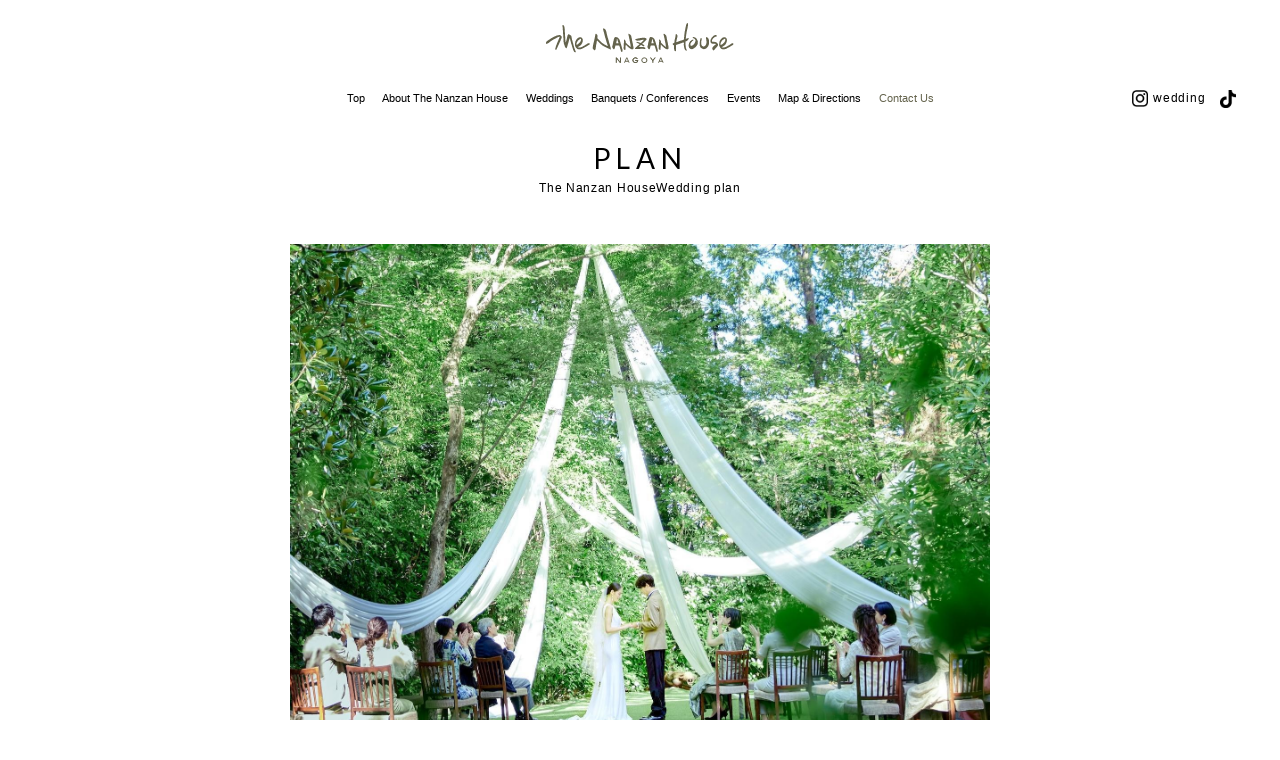

--- FILE ---
content_type: text/html; charset=UTF-8
request_url: https://www.nanzanhouse.com/wedding/plan/7359/
body_size: 75783
content:
<!DOCTYPE html>
  <html lang="ja">

<head>
  
<script>(function(w,d,s,l,i){w[l]=w[l]||[];w[l].push({'gtm.start':
new Date().getTime(),event:'gtm.js'});var f=d.getElementsByTagName(s)[0],
j=d.createElement(s),dl=l!='dataLayer'?'&l='+l:'';j.async=true;j.src=
'https://www.googletagmanager.com/gtm.js?id='+i+dl;f.parentNode.insertBefore(j,f);
})(window,document,'script','dataLayer','GTM-T2BTPM');</script>

  <meta charset="UTF-8">
  <meta name="viewport" content="width=device-width">
  <meta name="format-detection" content="telephone=no">
    <link rel="icon" type="image/x-icon" href="https://www.nanzanhouse.com/wp-content/themes/tnh/common/img/common/favicon.ico">
  <link rel="canonical" href="https://www.nanzanhouse.com/wedding/plan/7359/">
  <title>【ベストレート保証】HPからのご予約が1番お得 | ザ ナンザンハウス（THE NANZAN HOUSE）</title>

		
		<meta name="robots" content="max-snippet:-1, max-image-preview:large, max-video-preview:-1" />
		<meta name="generator" content="All in One SEO (AIOSEO) 4.7.4.2" />
		<meta name="google" content="nositelinkssearchbox" />
		<script type="application/ld+json" class="aioseo-schema">
			{"@context":"https:\/\/schema.org","@graph":[{"@type":"BreadcrumbList","@id":"https:\/\/www.nanzanhouse.com\/wedding\/plan\/7359\/#breadcrumblist","itemListElement":[{"@type":"ListItem","@id":"https:\/\/www.nanzanhouse.com\/#listItem","position":1,"name":"\u5bb6","item":"https:\/\/www.nanzanhouse.com\/","nextItem":"https:\/\/www.nanzanhouse.com\/wedding\/plan\/7359\/#listItem"},{"@type":"ListItem","@id":"https:\/\/www.nanzanhouse.com\/wedding\/plan\/7359\/#listItem","position":2,"name":"\u3010\u30d9\u30b9\u30c8\u30ec\u30fc\u30c8\u4fdd\u8a3c\u3011HP\u304b\u3089\u306e\u3054\u4e88\u7d04\u304c1\u756a\u304a\u5f97","previousItem":"https:\/\/www.nanzanhouse.com\/#listItem"}]},{"@type":"Organization","@id":"https:\/\/www.nanzanhouse.com\/#organization","name":"\u30b6 \u30ca\u30f3\u30b6\u30f3\u30cf\u30a6\u30b9\uff08THE NANZAN HOUSE\uff09","url":"https:\/\/www.nanzanhouse.com\/"},{"@type":"WebPage","@id":"https:\/\/www.nanzanhouse.com\/wedding\/plan\/7359\/#webpage","url":"https:\/\/www.nanzanhouse.com\/wedding\/plan\/7359\/","name":"\u3010\u30d9\u30b9\u30c8\u30ec\u30fc\u30c8\u4fdd\u8a3c\u3011HP\u304b\u3089\u306e\u3054\u4e88\u7d04\u304c1\u756a\u304a\u5f97 | \u30b6 \u30ca\u30f3\u30b6\u30f3\u30cf\u30a6\u30b9\uff08THE NANZAN HOUSE\uff09","inLanguage":"ja","isPartOf":{"@id":"https:\/\/www.nanzanhouse.com\/#website"},"breadcrumb":{"@id":"https:\/\/www.nanzanhouse.com\/wedding\/plan\/7359\/#breadcrumblist"},"datePublished":"2025-11-29T13:38:16+09:00","dateModified":"2025-11-29T13:38:26+09:00"},{"@type":"WebSite","@id":"https:\/\/www.nanzanhouse.com\/#website","url":"https:\/\/www.nanzanhouse.com\/","name":"\u30b6 \u30ca\u30f3\u30b6\u30f3\u30cf\u30a6\u30b9\uff08THE NANZAN HOUSE\uff09","inLanguage":"ja","publisher":{"@id":"https:\/\/www.nanzanhouse.com\/#organization"}}]}
		</script>
		

<link rel='dns-prefetch' href='//ajaxzip3.github.io' />

    <script>
    var holiday_list = new Array(
 "2026-02-03","2026-02-11","2026-02-23","2026-03-03","2026-03-20","2026-04-29","2026-05-03","2026-05-04","2026-05-05","2026-05-06","2026-05-10","2026-07-07","2026-07-20","2026-08-11","2026-09-21","2026-09-22","2026-09-23","2026-10-12","2026-11-03","2026-11-15","2026-11-23","2026-12-25","2026-12-31","2027-01-01","2027-01-02","2027-01-03","2027-01-11","2027-02-03","2027-02-11","2027-02-23","2027-03-03","2027-03-21","2027-03-22","2027-04-29","2027-05-03","2027-05-04","2027-05-05","2027-05-09","2027-07-07","2027-07-19","2027-08-11","2027-09-20","2027-09-23","2027-10-11","2027-11-03","2027-11-15","2027-11-23","2027-12-25","2027-12-31","2028-01-01","2028-01-02","2028-01-03","2028-01-10","2028-02-03","2028-02-11","2028-02-23","2028-03-03","2028-03-20","2028-04-29","2028-05-03","2028-05-04","2028-05-05","2028-05-14","2028-07-07","2028-07-17","2028-08-11","2028-09-18","2028-09-22","2028-10-09","2028-11-03","2028-11-15","2028-11-23","2028-12-25","2028-12-31","2029-01-01","2029-01-02","2029-01-03","2029-01-08"
        );
</script>
<script type="text/javascript">
/* <![CDATA[ */
window._wpemojiSettings = {"baseUrl":"https:\/\/s.w.org\/images\/core\/emoji\/15.0.3\/72x72\/","ext":".png","svgUrl":"https:\/\/s.w.org\/images\/core\/emoji\/15.0.3\/svg\/","svgExt":".svg","source":{"concatemoji":"https:\/\/www.nanzanhouse.com\/wp-includes\/js\/wp-emoji-release.min.js?ver=6.6.4"}};
/*! This file is auto-generated */
!function(i,n){var o,s,e;function c(e){try{var t={supportTests:e,timestamp:(new Date).valueOf()};sessionStorage.setItem(o,JSON.stringify(t))}catch(e){}}function p(e,t,n){e.clearRect(0,0,e.canvas.width,e.canvas.height),e.fillText(t,0,0);var t=new Uint32Array(e.getImageData(0,0,e.canvas.width,e.canvas.height).data),r=(e.clearRect(0,0,e.canvas.width,e.canvas.height),e.fillText(n,0,0),new Uint32Array(e.getImageData(0,0,e.canvas.width,e.canvas.height).data));return t.every(function(e,t){return e===r[t]})}function u(e,t,n){switch(t){case"flag":return n(e,"\ud83c\udff3\ufe0f\u200d\u26a7\ufe0f","\ud83c\udff3\ufe0f\u200b\u26a7\ufe0f")?!1:!n(e,"\ud83c\uddfa\ud83c\uddf3","\ud83c\uddfa\u200b\ud83c\uddf3")&&!n(e,"\ud83c\udff4\udb40\udc67\udb40\udc62\udb40\udc65\udb40\udc6e\udb40\udc67\udb40\udc7f","\ud83c\udff4\u200b\udb40\udc67\u200b\udb40\udc62\u200b\udb40\udc65\u200b\udb40\udc6e\u200b\udb40\udc67\u200b\udb40\udc7f");case"emoji":return!n(e,"\ud83d\udc26\u200d\u2b1b","\ud83d\udc26\u200b\u2b1b")}return!1}function f(e,t,n){var r="undefined"!=typeof WorkerGlobalScope&&self instanceof WorkerGlobalScope?new OffscreenCanvas(300,150):i.createElement("canvas"),a=r.getContext("2d",{willReadFrequently:!0}),o=(a.textBaseline="top",a.font="600 32px Arial",{});return e.forEach(function(e){o[e]=t(a,e,n)}),o}function t(e){var t=i.createElement("script");t.src=e,t.defer=!0,i.head.appendChild(t)}"undefined"!=typeof Promise&&(o="wpEmojiSettingsSupports",s=["flag","emoji"],n.supports={everything:!0,everythingExceptFlag:!0},e=new Promise(function(e){i.addEventListener("DOMContentLoaded",e,{once:!0})}),new Promise(function(t){var n=function(){try{var e=JSON.parse(sessionStorage.getItem(o));if("object"==typeof e&&"number"==typeof e.timestamp&&(new Date).valueOf()<e.timestamp+604800&&"object"==typeof e.supportTests)return e.supportTests}catch(e){}return null}();if(!n){if("undefined"!=typeof Worker&&"undefined"!=typeof OffscreenCanvas&&"undefined"!=typeof URL&&URL.createObjectURL&&"undefined"!=typeof Blob)try{var e="postMessage("+f.toString()+"("+[JSON.stringify(s),u.toString(),p.toString()].join(",")+"));",r=new Blob([e],{type:"text/javascript"}),a=new Worker(URL.createObjectURL(r),{name:"wpTestEmojiSupports"});return void(a.onmessage=function(e){c(n=e.data),a.terminate(),t(n)})}catch(e){}c(n=f(s,u,p))}t(n)}).then(function(e){for(var t in e)n.supports[t]=e[t],n.supports.everything=n.supports.everything&&n.supports[t],"flag"!==t&&(n.supports.everythingExceptFlag=n.supports.everythingExceptFlag&&n.supports[t]);n.supports.everythingExceptFlag=n.supports.everythingExceptFlag&&!n.supports.flag,n.DOMReady=!1,n.readyCallback=function(){n.DOMReady=!0}}).then(function(){return e}).then(function(){var e;n.supports.everything||(n.readyCallback(),(e=n.source||{}).concatemoji?t(e.concatemoji):e.wpemoji&&e.twemoji&&(t(e.twemoji),t(e.wpemoji)))}))}((window,document),window._wpemojiSettings);
/* ]]> */
</script>
<link rel='stylesheet' id='main-style-css' href='https://www.nanzanhouse.com/wp-content/themes/tnh/style.css?ver=6.6.4' type='text/css' media='all' />
<link rel='stylesheet' id='css-style-css' href='https://www.nanzanhouse.com/wp-content/themes/tnh/common/css/style.css?ver=6.6.4' type='text/css' media='all' />
<link rel='stylesheet' id='sbi_styles-css' href='https://www.nanzanhouse.com/wp-content/plugins/instagram-feed/css/sbi-styles.min.css?ver=6.6.0' type='text/css' media='all' />
<style id='wp-emoji-styles-inline-css' type='text/css'>

	img.wp-smiley, img.emoji {
		display: inline !important;
		border: none !important;
		box-shadow: none !important;
		height: 1em !important;
		width: 1em !important;
		margin: 0 0.07em !important;
		vertical-align: -0.1em !important;
		background: none !important;
		padding: 0 !important;
	}
</style>
<link rel='stylesheet' id='wp-block-library-css' href='https://www.nanzanhouse.com/wp-includes/css/dist/block-library/style.min.css?ver=6.6.4' type='text/css' media='all' />
<style id='classic-theme-styles-inline-css' type='text/css'>
/*! This file is auto-generated */
.wp-block-button__link{color:#fff;background-color:#32373c;border-radius:9999px;box-shadow:none;text-decoration:none;padding:calc(.667em + 2px) calc(1.333em + 2px);font-size:1.125em}.wp-block-file__button{background:#32373c;color:#fff;text-decoration:none}
</style>
<style id='global-styles-inline-css' type='text/css'>
:root{--wp--preset--aspect-ratio--square: 1;--wp--preset--aspect-ratio--4-3: 4/3;--wp--preset--aspect-ratio--3-4: 3/4;--wp--preset--aspect-ratio--3-2: 3/2;--wp--preset--aspect-ratio--2-3: 2/3;--wp--preset--aspect-ratio--16-9: 16/9;--wp--preset--aspect-ratio--9-16: 9/16;--wp--preset--color--black: #000000;--wp--preset--color--cyan-bluish-gray: #abb8c3;--wp--preset--color--white: #ffffff;--wp--preset--color--pale-pink: #f78da7;--wp--preset--color--vivid-red: #cf2e2e;--wp--preset--color--luminous-vivid-orange: #ff6900;--wp--preset--color--luminous-vivid-amber: #fcb900;--wp--preset--color--light-green-cyan: #7bdcb5;--wp--preset--color--vivid-green-cyan: #00d084;--wp--preset--color--pale-cyan-blue: #8ed1fc;--wp--preset--color--vivid-cyan-blue: #0693e3;--wp--preset--color--vivid-purple: #9b51e0;--wp--preset--gradient--vivid-cyan-blue-to-vivid-purple: linear-gradient(135deg,rgba(6,147,227,1) 0%,rgb(155,81,224) 100%);--wp--preset--gradient--light-green-cyan-to-vivid-green-cyan: linear-gradient(135deg,rgb(122,220,180) 0%,rgb(0,208,130) 100%);--wp--preset--gradient--luminous-vivid-amber-to-luminous-vivid-orange: linear-gradient(135deg,rgba(252,185,0,1) 0%,rgba(255,105,0,1) 100%);--wp--preset--gradient--luminous-vivid-orange-to-vivid-red: linear-gradient(135deg,rgba(255,105,0,1) 0%,rgb(207,46,46) 100%);--wp--preset--gradient--very-light-gray-to-cyan-bluish-gray: linear-gradient(135deg,rgb(238,238,238) 0%,rgb(169,184,195) 100%);--wp--preset--gradient--cool-to-warm-spectrum: linear-gradient(135deg,rgb(74,234,220) 0%,rgb(151,120,209) 20%,rgb(207,42,186) 40%,rgb(238,44,130) 60%,rgb(251,105,98) 80%,rgb(254,248,76) 100%);--wp--preset--gradient--blush-light-purple: linear-gradient(135deg,rgb(255,206,236) 0%,rgb(152,150,240) 100%);--wp--preset--gradient--blush-bordeaux: linear-gradient(135deg,rgb(254,205,165) 0%,rgb(254,45,45) 50%,rgb(107,0,62) 100%);--wp--preset--gradient--luminous-dusk: linear-gradient(135deg,rgb(255,203,112) 0%,rgb(199,81,192) 50%,rgb(65,88,208) 100%);--wp--preset--gradient--pale-ocean: linear-gradient(135deg,rgb(255,245,203) 0%,rgb(182,227,212) 50%,rgb(51,167,181) 100%);--wp--preset--gradient--electric-grass: linear-gradient(135deg,rgb(202,248,128) 0%,rgb(113,206,126) 100%);--wp--preset--gradient--midnight: linear-gradient(135deg,rgb(2,3,129) 0%,rgb(40,116,252) 100%);--wp--preset--font-size--small: 13px;--wp--preset--font-size--medium: 20px;--wp--preset--font-size--large: 36px;--wp--preset--font-size--x-large: 42px;--wp--preset--spacing--20: 0.44rem;--wp--preset--spacing--30: 0.67rem;--wp--preset--spacing--40: 1rem;--wp--preset--spacing--50: 1.5rem;--wp--preset--spacing--60: 2.25rem;--wp--preset--spacing--70: 3.38rem;--wp--preset--spacing--80: 5.06rem;--wp--preset--shadow--natural: 6px 6px 9px rgba(0, 0, 0, 0.2);--wp--preset--shadow--deep: 12px 12px 50px rgba(0, 0, 0, 0.4);--wp--preset--shadow--sharp: 6px 6px 0px rgba(0, 0, 0, 0.2);--wp--preset--shadow--outlined: 6px 6px 0px -3px rgba(255, 255, 255, 1), 6px 6px rgba(0, 0, 0, 1);--wp--preset--shadow--crisp: 6px 6px 0px rgba(0, 0, 0, 1);}:where(.is-layout-flex){gap: 0.5em;}:where(.is-layout-grid){gap: 0.5em;}body .is-layout-flex{display: flex;}.is-layout-flex{flex-wrap: wrap;align-items: center;}.is-layout-flex > :is(*, div){margin: 0;}body .is-layout-grid{display: grid;}.is-layout-grid > :is(*, div){margin: 0;}:where(.wp-block-columns.is-layout-flex){gap: 2em;}:where(.wp-block-columns.is-layout-grid){gap: 2em;}:where(.wp-block-post-template.is-layout-flex){gap: 1.25em;}:where(.wp-block-post-template.is-layout-grid){gap: 1.25em;}.has-black-color{color: var(--wp--preset--color--black) !important;}.has-cyan-bluish-gray-color{color: var(--wp--preset--color--cyan-bluish-gray) !important;}.has-white-color{color: var(--wp--preset--color--white) !important;}.has-pale-pink-color{color: var(--wp--preset--color--pale-pink) !important;}.has-vivid-red-color{color: var(--wp--preset--color--vivid-red) !important;}.has-luminous-vivid-orange-color{color: var(--wp--preset--color--luminous-vivid-orange) !important;}.has-luminous-vivid-amber-color{color: var(--wp--preset--color--luminous-vivid-amber) !important;}.has-light-green-cyan-color{color: var(--wp--preset--color--light-green-cyan) !important;}.has-vivid-green-cyan-color{color: var(--wp--preset--color--vivid-green-cyan) !important;}.has-pale-cyan-blue-color{color: var(--wp--preset--color--pale-cyan-blue) !important;}.has-vivid-cyan-blue-color{color: var(--wp--preset--color--vivid-cyan-blue) !important;}.has-vivid-purple-color{color: var(--wp--preset--color--vivid-purple) !important;}.has-black-background-color{background-color: var(--wp--preset--color--black) !important;}.has-cyan-bluish-gray-background-color{background-color: var(--wp--preset--color--cyan-bluish-gray) !important;}.has-white-background-color{background-color: var(--wp--preset--color--white) !important;}.has-pale-pink-background-color{background-color: var(--wp--preset--color--pale-pink) !important;}.has-vivid-red-background-color{background-color: var(--wp--preset--color--vivid-red) !important;}.has-luminous-vivid-orange-background-color{background-color: var(--wp--preset--color--luminous-vivid-orange) !important;}.has-luminous-vivid-amber-background-color{background-color: var(--wp--preset--color--luminous-vivid-amber) !important;}.has-light-green-cyan-background-color{background-color: var(--wp--preset--color--light-green-cyan) !important;}.has-vivid-green-cyan-background-color{background-color: var(--wp--preset--color--vivid-green-cyan) !important;}.has-pale-cyan-blue-background-color{background-color: var(--wp--preset--color--pale-cyan-blue) !important;}.has-vivid-cyan-blue-background-color{background-color: var(--wp--preset--color--vivid-cyan-blue) !important;}.has-vivid-purple-background-color{background-color: var(--wp--preset--color--vivid-purple) !important;}.has-black-border-color{border-color: var(--wp--preset--color--black) !important;}.has-cyan-bluish-gray-border-color{border-color: var(--wp--preset--color--cyan-bluish-gray) !important;}.has-white-border-color{border-color: var(--wp--preset--color--white) !important;}.has-pale-pink-border-color{border-color: var(--wp--preset--color--pale-pink) !important;}.has-vivid-red-border-color{border-color: var(--wp--preset--color--vivid-red) !important;}.has-luminous-vivid-orange-border-color{border-color: var(--wp--preset--color--luminous-vivid-orange) !important;}.has-luminous-vivid-amber-border-color{border-color: var(--wp--preset--color--luminous-vivid-amber) !important;}.has-light-green-cyan-border-color{border-color: var(--wp--preset--color--light-green-cyan) !important;}.has-vivid-green-cyan-border-color{border-color: var(--wp--preset--color--vivid-green-cyan) !important;}.has-pale-cyan-blue-border-color{border-color: var(--wp--preset--color--pale-cyan-blue) !important;}.has-vivid-cyan-blue-border-color{border-color: var(--wp--preset--color--vivid-cyan-blue) !important;}.has-vivid-purple-border-color{border-color: var(--wp--preset--color--vivid-purple) !important;}.has-vivid-cyan-blue-to-vivid-purple-gradient-background{background: var(--wp--preset--gradient--vivid-cyan-blue-to-vivid-purple) !important;}.has-light-green-cyan-to-vivid-green-cyan-gradient-background{background: var(--wp--preset--gradient--light-green-cyan-to-vivid-green-cyan) !important;}.has-luminous-vivid-amber-to-luminous-vivid-orange-gradient-background{background: var(--wp--preset--gradient--luminous-vivid-amber-to-luminous-vivid-orange) !important;}.has-luminous-vivid-orange-to-vivid-red-gradient-background{background: var(--wp--preset--gradient--luminous-vivid-orange-to-vivid-red) !important;}.has-very-light-gray-to-cyan-bluish-gray-gradient-background{background: var(--wp--preset--gradient--very-light-gray-to-cyan-bluish-gray) !important;}.has-cool-to-warm-spectrum-gradient-background{background: var(--wp--preset--gradient--cool-to-warm-spectrum) !important;}.has-blush-light-purple-gradient-background{background: var(--wp--preset--gradient--blush-light-purple) !important;}.has-blush-bordeaux-gradient-background{background: var(--wp--preset--gradient--blush-bordeaux) !important;}.has-luminous-dusk-gradient-background{background: var(--wp--preset--gradient--luminous-dusk) !important;}.has-pale-ocean-gradient-background{background: var(--wp--preset--gradient--pale-ocean) !important;}.has-electric-grass-gradient-background{background: var(--wp--preset--gradient--electric-grass) !important;}.has-midnight-gradient-background{background: var(--wp--preset--gradient--midnight) !important;}.has-small-font-size{font-size: var(--wp--preset--font-size--small) !important;}.has-medium-font-size{font-size: var(--wp--preset--font-size--medium) !important;}.has-large-font-size{font-size: var(--wp--preset--font-size--large) !important;}.has-x-large-font-size{font-size: var(--wp--preset--font-size--x-large) !important;}
:where(.wp-block-post-template.is-layout-flex){gap: 1.25em;}:where(.wp-block-post-template.is-layout-grid){gap: 1.25em;}
:where(.wp-block-columns.is-layout-flex){gap: 2em;}:where(.wp-block-columns.is-layout-grid){gap: 2em;}
:root :where(.wp-block-pullquote){font-size: 1.5em;line-height: 1.6;}
</style>
<link rel='stylesheet' id='contact-form-7-css' href='https://www.nanzanhouse.com/wp-content/plugins/contact-form-7/includes/css/styles.css?ver=6.0.6' type='text/css' media='all' />
<link rel='stylesheet' id='UserAccessManagerLoginForm-css' href='https://www.nanzanhouse.com/wp-content/plugins/user-access-manager/assets/css/uamLoginForm.css?ver=2.2.23' type='text/css' media='screen' />
<script type="text/javascript" src="https://www.nanzanhouse.com/wp-content/plugins/enable-jquery-migrate-helper/js/jquery/jquery-1.12.4-wp.js?ver=1.12.4-wp" id="jquery-core-js"></script>
<script type="text/javascript" src="https://www.nanzanhouse.com/wp-content/plugins/enable-jquery-migrate-helper/js/jquery-migrate/jquery-migrate-1.4.1-wp.js?ver=1.4.1-wp" id="jquery-migrate-js"></script>
<script type="text/javascript" src="https://www.nanzanhouse.com/wp-content/themes/tnh/common/js/jquery.js?ver=6.6.4" id="init-js"></script>
<script type="text/javascript" src="https://www.nanzanhouse.com/wp-content/themes/tnh/common/js/slick.min.js?ver=6.6.4" id="slick-js"></script>
<script type="text/javascript" src="https://www.nanzanhouse.com/wp-content/themes/tnh/common/js/script.min.js?ver=6.6.4" id="script-js"></script>
<link rel="https://api.w.org/" href="https://www.nanzanhouse.com/wp-json/" /><link rel="EditURI" type="application/rsd+xml" title="RSD" href="https://www.nanzanhouse.com/xmlrpc.php?rsd" />
<link rel='shortlink' href='https://www.nanzanhouse.com/?p=9780' />
<link rel="alternate" title="oEmbed (JSON)" type="application/json+oembed" href="https://www.nanzanhouse.com/wp-json/oembed/1.0/embed?url=https%3A%2F%2Fwww.nanzanhouse.com%2Fwedding%2Fplan%2F7359%2F" />
<link rel="alternate" title="oEmbed (XML)" type="text/xml+oembed" href="https://www.nanzanhouse.com/wp-json/oembed/1.0/embed?url=https%3A%2F%2Fwww.nanzanhouse.com%2Fwedding%2Fplan%2F7359%2F&#038;format=xml" />

<style type="text/css">
#sb_instagram .sb_instagram_header {
    width: 50%!important;
    max-width: 100%!important;
}

@media screen and (max-width: 363px) {
    #sb_instagram .sb_instagram_header h3 {
        font-size: 14px;
    }
}
</style>

<style>.async-hide { opacity: 0 !important} </style>
<script>(function(a,s,y,n,c,h,i,d,e){s.className+=' '+y;h.start=1*new Date;
h.end=i=function(){s.className=s.className.replace(RegExp(' ?'+y),'')};
(a[n]=a[n]||[]).hide=h;setTimeout(function(){i();h.end=null},c);h.timeout=c;
})(window,document.documentElement,'async-hide','dataLayer',4000,
{'GTM-T2BTPM':true});</script>		<style type="text/css" id="wp-custom-css">
			/*紡いでゆく*/

section.guest_voice iframe {
    width: 100%;
    display: block;
}

.fair_link_box .text_box p {
    font-size: 14px;
    margin-bottom: 20px;
}

.fair_link_box{display:-webkit-flex;display:flex;-webkit-justify-content:space-between;justify-content:space-between;-webkit-flex-wrap:wrap;flex-wrap:wrap;background:#f2f1f0;padding:20px 40px 20px 20px;margin-bottom:10px}

.fair_link_box .img_box{width:43%}.fair_link_box .text_box{width:50%}.fair_link_box .text_box h3{color:#7b604b;font-weight:700;font-size:18px;margin:20px auto 10px;line-height:2rem}.fair_link_box .text_box p{font-size:14px;margin-bottom:20px}.fair_link_box .text_box .link{background:#189a6f;text-align:center;padding:10px;margin-bottom:5px}.fair_link_box .text_box .link a{color:#fff;display:block}@media screen and (max-width:768px){.fair_link_box{background:#f2f1f0;padding:10px;margin:auto auto 10px}.fair_link_box .img_box{width:100%;margin-bottom:10px}.fair_link_box .text_box{width:100%;padding:0 10px}.fair_link_box .text_box h3{color:#7b604b;font-weight:700;font-size:15px;margin:20px auto 5px;line-height:2rem}.fair_link_box .text_box p{font-size:9pt;margin-bottom:15px;line-height:1.8rem}.fair_link_box .text_box .link{background:#189a6f;text-align:center;padding:10px;margin-bottom:5px}.fair_link_box .text_box .link a{color:#fff;display:block}}

/*紡いでゆくEND*/

.optimize-covid-banner a{position:relative;} 

.acd-check{
    display: none;
}
.acd-label{
    background: #fbfaf9;
    color: #000000;
    display: block;
    margin-bottom: 1px;
    padding: 10px;
    position: relative;
}


.acd-content{
    border: 1px solid #333;
    display: block;
    height: 0;
    opacity: 0;
    padding: 0 10px;
    transition: .5s;
    visibility: hidden;
}

.acd-check:checked + .acd-label + .acd-content{
    height: auto;
    opacity: 1;
    padding: 10px;
    visibility: visible;
}
		</style>
		  <script src="//j.wovn.io/1" data-wovnio="key=J_xcgF" async></script>
  <link href="https://fonts.googleapis.com/css?family=Lato" rel="stylesheet">
    
    </head>

<body class="is_mv_body">

  
<noscript><iframe src="https://www.googletagmanager.com/ns.html?id=GTM-T2BTPM"
height="0" width="0" style="display:none;visibility:hidden"></iframe></noscript>

  <header class="header">
    <div class="relative">
      <div class="header_btn">
        <span class="header_btn_item"></span>
        <span class="header_btn_item"></span>
        <span class="header_btn_item"></span>
      </div>
            <p class="header_logo sp_hide"><a href="https://www.nanzanhouse.com/"><img src="https://www.nanzanhouse.com/wp-content/themes/tnh/common/img/common/logo_img_01.svg" alt="THE NANZAN HOUSE" class="header_logo_img"></a></p>
              <p class="header_logo pc_hide"><a href="https://www.nanzanhouse.com/wedding/"><img src="https://www.nanzanhouse.com/wp-content/themes/tnh/common/img/common/logo_img_01.svg" alt="THE NANZAN HOUSE" class="header_logo_img"></a></p>
      



      <div class="header_inner renewal-header_inner">
        <nav class="sp-none-2 outer sp_hide">
          <ul class="globalnav renewal-sp-header" itemscope itemtype="http://schema.org/SiteNavigationElement">
            <li class="globalnav_item renewal-sp-none "><a href="https://www.nanzanhouse.com/">トップ</a></li>
            <li class="globalnav_item renewal-none "><a href="https://www.nanzanhouse.com/concept/" itemprop="url">ザ ナンザンハウスについて</a></li>
            <li itemprop="name" class="globalnav_item globalnav_child_item-renewal-menu">
              <a href="https://www.nanzanhouse.com/wedding/" itemprop="url" class="globalnav_item_parent">ウェディング</a>
              <ul class="globalnav_child">
                <li class="globalnav_child_item globalnav_child_item-renewal-menu"><a href="https://www.nanzanhouse.com/wedding/">ウェディングトップ</a></li>
                <li class="globalnav_child_item globalnav_child_item-renewal-menu"><a href="https://www.nanzanhouse.com/wedding/report/">パーティーレポート　<span class="popular">オススメ</span></a></li>
                <li class="globalnav_child_item globalnav_child_item-renewal-menu"><a href="https://fair.nanzanhouse.com/?_gl=1*la22e*_gcl_au*OTc0ODY2NjYzLjE3MjE4OTU0MzI.*_ga*MTg3MjY3Mzg3OS4xNzIxODk1NDMz*_ga_QYEBQHYH55*MTcyMjk4NjY2OS44LjAuMTcyMjk4NjY2OS42MC4wLjA.*_ga_79HNN6DYQM*MTcyMjk4NjY2OS44LjAuMTcyMjk4NjY2OS42MC4wLjA.&_ga=2.79065492.1292508658.1722930907-1872673879.1721895433">フェア一覧</a></li>
                <li class="globalnav_child_item globalnav_child_item-renewal-menu"><a href="https://www.nanzanhouse.com/wedding/plan/">プラン・特典</a></li>
                <li class="globalnav_child_item globalnav_child_item-renewal-menu"><a href="https://www.nanzanhouse.com/wedding/ceremony/">挙式</a></li>
                <li class="globalnav_child_item globalnav_child_item-renewal-menu"><a href="https://www.nanzanhouse.com/wedding/banquet/">会場</a></li>
                <li class="globalnav_child_item globalnav_child_item-renewal-menu"><a href="https://www.nanzanhouse.com/wedding/gallery/">フォトギャラリー</a></li>
                <li class="globalnav_child_item globalnav_child_item-renewal-menu"><a href="https://www.nanzanhouse.com/wedding/dress/">ドレス</a></li>
                <li class="globalnav_child_item globalnav_child_item-renewal-menu"><a href="https://www.nanzanhouse.com/wedding/food/">お料理</a></li>
                <li class="globalnav_child_item globalnav_child_item-renewal-menu"><a href="https://www.nanzanhouse.com/wedding/item/">ウェディングアイテム</a></li>
                <li class="globalnav_child_item globalnav_child_item-renewal-menu"><a href="https://www.nanzanhouse.com/wedding/petitwedding/">少人数ウェディング</a></li>
                <li class="globalnav_child_item globalnav_child_item-renewal-menu"><a href="https://www.nanzanhouse.com/wedding/petwedding/">ペットウェディング</a></li>
                <li class="globalnav_child_item globalnav_child_item-renewal-menu"><a href="https://www.nanzanhouse.com/wedding/concept/">ザ ナンザンハウスの魅力</a></li>
                <li class="globalnav_child_item globalnav_child_item-renewal-menu"><a href="https://www.nanzanhouse.com/wedding/tsumuideyuku/">未来に繋がるウェディング</a></li>
                <li class="globalnav_child_item globalnav_child_item-renewal-menu"><a href="https://www.nanzanhouse.com/topics/">イベントのトピックス</a></li>
                <li class="globalnav_child_item globalnav_child_item-renewal-menu"><a href="https://www.nanzanhouse.com/wedding/assembled/">ご列席の皆様へ</a></li>
                
                <li class="globalnav_child_item globalnav_child_item-renewal-menu"><a href="https://fair.nanzanhouse.com/contact?_gl=1*1bce7bv*_gcl_au*OTc0ODY2NjYzLjE3MjE4OTU0MzI.*_ga*MTg3MjY3Mzg3OS4xNzIxODk1NDMz*_ga_QYEBQHYH55*MTcyMjk4NjY2OS44LjEuMTcyMjk4NjgzMC40OS4wLjA.*_ga_79HNN6DYQM*MTcyMjk4NjY2OS44LjEuMTcyMjk4NjgzMC40OS4wLjA.&_ga=2.204788496.1292508658.1722930907-1872673879.1721895433#contact-type-request">資料請求</a></li>
                <li class="globalnav_child_item globalnav_child_item-renewal-menu"><a href="https://fair.nanzanhouse.com/contact?_gl=1*11dqsxo*_gcl_au*OTc0ODY2NjYzLjE3MjE4OTU0MzI.*_ga*MTg3MjY3Mzg3OS4xNzIxODk1NDMz*_ga_QYEBQHYH55*MTcyMjk4NjY2OS44LjEuMTcyMjk4Njg1MC4yOS4wLjA.*_ga_79HNN6DYQM*MTcyMjk4NjY2OS44LjEuMTcyMjk4Njg1MC4yOS4wLjA.&_ga=2.204788496.1292508658.1722930907-1872673879.1721895433">いつでも見学・相談</a></li>
                <li class="globalnav_child_item globalnav_child_item-renewal-menu"><a href="https://www.nanzanhouse.com/wedding/access/">アクセス</a></li>
              </ul>
            </li>
            <li itemprop="name" class="globalnav_item">
              <a href="https://www.nanzanhouse.com/party/" itemprop="url" class="globalnav_item_parent">宴会・会議</a>
              <ul class="globalnav_child">
                <li class="globalnav_child_item globalnav_child_item-renewal-menu"><a href="https://www.nanzanhouse.com/party/">トップ</a></li>
                <li class="globalnav_child_item globalnav_child_item-renewal-menu"><a href="https://www.nanzanhouse.com/party/plan/">宴会・パーティー</a></li>
                <li class="globalnav_child_item globalnav_child_item-renewal-menu"><a href="https://www.nanzanhouse.com/exhibition/">展示会</a></li>
                <li class="globalnav_child_item globalnav_child_item-renewal-menu"><a href="https://www.nanzanhouse.com/party/meeting/">会議・研修プラン</a></li>
                <li class="globalnav_child_item globalnav_child_item-renewal-menu"><a href="https://www.nanzanhouse.com/party/food/">お料理</a></li>
                <li class="globalnav_child_item globalnav_child_item-renewal-menu"><a href="https://www.nanzanhouse.com/party/downlolad/">資料ダウンロード</a></li>
              </ul>
            </li>
            <li itemprop="name" class="globalnav_item renewal-globalnav_item renewal-pc-none" id="renewal-top-margin"><a href="https://www.nanzanhouse.com/topics/" class="renewal-topics-nav">イベント</a></li>
            <li itemprop="name" class="globalnav_item renewal-globalnav_item renewal-globalnav-none renewal-pc-none " id="renewal-top-margin"><a href="https://www.nanzanhouse.com/concept/" class="renewal-topics-nav">ザ ナンザンハウスについて</a></li>
            <li itemprop="name" class="globalnav_item  renewal-globalnav_item renewal-pc-none"><a href="https://www.nanzanhouse.com/access/" itemprop="url" class="renewal-topics-nav">アクセス</a></li>
            <li itemprop="name" class="globalnav_item sp_hide"><a href="#contact" itemprop="url" class="globalnav_item_link contactBtn">ご予約・お問い合わせ</a>
            </li>
            <ul class="globalnav_child sub_content renewal-globalnav_child">
              <li class="globalnav_child_item renewal--other-items"><a href="https://www.nanzanhouse.com/membership/">メンバーシップ</a>
              </li>
              <li class="globalnav_child_item renewal--other-items"><a href="https://www.nanzanhouse.com/faq/">よくあるご質問</a>
              </li>
              <li class="globalnav_child_item renewal--other-items"><a href="https://www.nanzanhouse.com/contact/">お問い合わせ</a></li>
              <li class="globalnav_child_item renewal--other-items"><a href="http://recruit.plandosee.co.jp/">採用情報</a></li>
            </ul>

            <li class="renewal-top-reserve-btn">
              <div id="spContact" class="header_contact header_contact_fixed">
                <div class="inner_small header_contact_outer">
                  <div class="header_contact_inner">
                    <p class="header_contact_title"><a href="https://www.nanzanhouse.com/wedding/"><span class="en-reemkufi">WEDDING</span>ウェディング</a></p>
                    <div class=" header_contact_btn_wrap renewal-header_contact_btn_wrap">
                      <a href="https://fair.nanzanhouse.com/" class="mv_submit_btn color_wedding">ブライダルフェアを検索</a>
                    </div>
                    <div class="renewal-btn-wrap renewal-btn-wrap-top">
                      <p class="coupon_btn_wrap renewal-coupon_btn_left"><a href="https://fair.nanzanhouse.com/contact#contact-type-request" itemprop="url" class="fairslide_btn fairslide_btn__color_01 renewal-btn-fair"><span>いつでも見学予約</span></a></p>
                      <p class="coupon_btn_wrap renewal-coupon_btn_right"><a href="https://fair.nanzanhouse.com/contact" itemprop="url" class="fairslide_btn fairslide_btn__color_01 renewal-btn-fair"><span>資料請求</span></a></p>
                    </div>
                    <div class="center_row">
                      <div class="center_col center_col_sp">
                        <p>フェア見学予約の方のお問い合わせ</p>
                        <div class="renewal-icon-wrap">
                          <p class="renewal-tel_icon"><img src="https://www.nanzanhouse.com/wp-content/themes/tnh/common/img/common/header_tell_icon.png" alt="電話番号">
                          </p>
                          <p class="renewal-maill-text"><a href="tel:0528371117">052-837-1117</a></p>
                        </div>
                        <span class="header_contact_info">平日 12:00〜18:00　土日祝 8:45〜18:00）</span>
                      </div>
                    </div>
                    <div class="center_row renewal-icon-time">
                      <a href="tel:0528374122">
                        <div class="center_col">
                          <p>お問い合わせ</p>
                          <div class="renewal-icon-wrap">
                            <p class="renewal-tel_icon"><img src="https://www.nanzanhouse.com/wp-content/themes/tnh/common/img/common/header_tell_icon.png" alt="電話番号">
                            </p>
                            <p class="renewal-maill-text">052-837-4122</p>
                          </div>
                          <span class="header_contact_info">（平日 12:00～17:00、土日祝 8:45〜17:00）<br>火曜水曜定休　※祝祭日除く</span>
                        </div>
                      </a>
                    </div>
                    <p class="center_col"><a href="https://www.nanzanhouse.com/party/"><span class="en-reemkufi">PARTY &amp; MICE</span>宴会・会議</a></p>
                    <div class="center_row renewal-center_row">
                      <a href="tel:0528374122">
                        <div class="center_col">
                          <div class="renewal-icon-wrap">
                            <p class="renewal-tel_icon"><img src="https://www.nanzanhouse.com/wp-content/themes/tnh/common/img/common/header_tell_icon.png" alt="電話番号">
                            </p>
                            <p class="renewal-maill-text">052-837-4122</p>
                          </div>
                          <span class="header_contact_info">（平日12:00〜17:00）</span>
                        </div>
                      </a>
                    </div>
                  </div>
                  <div class="header_contact_inner">
                    <a href="https://www.nanzanhouse.com/contact/">
                      <div class="center_row renewal-center_row-top">
                        <div class="header_contact_title center_col renewal-maill_flex">
                          <p class="renewal-maill_icon"><img src="https://www.nanzanhouse.com/wp-content/themes/tnh/common/img/common/header_maill_icon_sp_top.png" alt="お問い合わせ"></p>
                          <p class="text">お問い合わせ</p>
                        </div>
                      </div>
                    </a>
                    <ul class="globalnav_sns renewal-globalnav-sns">
                      <li class="globalnav_sns_item renewal-sns_item-left"><a href="https://www.instagram.com/thenanzanhouse_wedding/?hl=ja" target="_blank"><img src="https://www.nanzanhouse.com/wp-content/themes/tnh/common/img/common/is_icon_01.png" alt="" class="globalnav_sns_item_is">wedding</a></li>
                      <li class="globalnav_sns_item renewal-sns_item-center"><a href="https://www.tiktok.com/@thenanzanhouse_wedding" target="_blank"><img src="https://www.nanzanhouse.com/wp-content/themes/tnh/common/img/common/tiktok_icon01.png" alt=""></a></li>
                      <li class="globalnav_sns_item renewal-change">
                        <div class="header_wovn renewal-header_wovn">
                          <div id="wovn-languages"></div>
                        </div>
                      </li>
                    </ul>
                  </div>
                </div>
              </div>
            </li>
          </ul>
        </nav>


        <p style="display: none;">ナビゲーションリニューアル</p>
        <nav class="outer pc_hide">
          <div class="renewal-nav-sp">
            <div class="nav-sp-left outer pc_hide renewal-outer sp-separator">
              <ul class="globalnav" itemscope itemtype="http://schema.org/SiteNavigationElement">

                <li itemprop="name" class="globalnav_item renewal-globalnav_item"><a href="https://www.nanzanhouse.com/wedding/">ウェディングTOP</a></li>
                <li itemprop="name" class="globalnav_item renewal-globalnav_item"><a href="https://fair.nanzanhouse.com/?_gl=1*la22e*_gcl_au*OTc0ODY2NjYzLjE3MjE4OTU0MzI.*_ga*MTg3MjY3Mzg3OS4xNzIxODk1NDMz*_ga_QYEBQHYH55*MTcyMjk4NjY2OS44LjAuMTcyMjk4NjY2OS42MC4wLjA.*_ga_79HNN6DYQM*MTcyMjk4NjY2OS44LjAuMTcyMjk4NjY2OS42MC4wLjA.&_ga=2.79065492.1292508658.1722930907-1872673879.1721895433">フェア一覧</a></li>
                <li itemprop="name" class="globalnav_item renewal-globalnav_item"><a href="https://www.nanzanhouse.com/wedding/ceremony/">挙式・チャペル</a></li>
                <li itemprop="name" class="globalnav_item renewal-globalnav_item"><a href="https://www.nanzanhouse.com/wedding/gallery/">フォトギャラリー</a></li>
                <li itemprop="name" class="globalnav_item renewal-globalnav_item"><a href="https://www.nanzanhouse.com/wedding/wedding_food/">お料理</a></li>
                <li itemprop="name" class="globalnav_item renewal-globalnav_item"><a href="https://www.nanzanhouse.com/wedding/petwedding/">ペットウェディング</a></li>
                <li itemprop="name" class="globalnav_item renewal-globalnav_item"><a href="https://www.nanzanhouse.com/wedding/dress/">ドレス</a></li>
                <li itemprop="name" class="globalnav_item renewal-globalnav_item"><a href="https://www.nanzanhouse.com/topics/">イベント</a></li>



              </ul>
            </div>
            <div class="nav-sp-right outer pc_hide renewal-outer">
              <ul class="globalnav" itemscope itemtype="http://schema.org/SiteNavigationElement">
                <li itemprop="name" class="globalnav_item renewal-globalnav_item"><a href="https://www.nanzanhouse.com/access/">アクセス・ゲスト送迎</a></li>
                <li itemprop="name" class="globalnav_item renewal-globalnav_item"><a href="https://www.nanzanhouse.com/wedding/plan/">プラン・特典</a></li>
                <li itemprop="name" class="globalnav_item renewal-globalnav_item"><a href="https://www.nanzanhouse.com/wedding/banquet/">パーティ会場</a></li>
                <li itemprop="name" class="globalnav_item renewal-globalnav_item"><a href="https://www.nanzanhouse.com/wedding/report/">パーティレポート</a></li>
                <li itemprop="name" class="globalnav_item renewal-globalnav_item"><a href="https://www.nanzanhouse.com/wedding/petitwedding/">少人数ウェディング</a></li>
                <li itemprop="name" class="globalnav_item renewal-globalnav_item"><a href="https://www.nanzanhouse.com/wedding/concept/">ザ ナンザンハウスの魅力</a></li>
                <li itemprop="name" class="globalnav_item renewal-globalnav_item"><a href="https://www.nanzanhouse.com/wedding/item/">ウェディングアイテム</a></li>
                <li itemprop="name" class="globalnav_item renewal-globalnav_item"><a href="https://www.nanzanhouse.com/wedding/tsumuideyuku/">ウェディングができあがるまで</a></li>
                



              </ul>
            </div>
          </div>





          <div class="test-wrap">
            <p class="coupon_btn_wrap renewal-btn-wedding"><a href="https://fair.nanzanhouse.com/" class="fairslide_btn fairslide_btn__color_01 renewal-btn-fair"><span>ブライダルフェア予約</span></a></p>
            <div class="renewal-btn-wrap">
              <p class="coupon_btn_wrap renewal-coupon_btn_left"><a href="https://fair.nanzanhouse.com/contact" itemprop="url" class="fairslide_btn fairslide_btn__color_01 renewal-btn-fair"><span>いつでも見学予約</span></a></p>
              <p class="coupon_btn_wrap renewal-coupon_btn_right"><a href="https://fair.nanzanhouse.com/contact#contact-type-request" itemprop="url" class="fairslide_btn fairslide_btn__color_01 renewal-btn-fair"><span>資料請求</span></a></p>
            </div>
            <div class="coupon_btn_wrap renewal-coupon_btn_tel center_col_sp">

              <p>フェア見学予約の方のお問い合わせ</p>
              <div class="renewal-tel_wrap_sp">
                <p class="renewal-tel_icon_sp"><img src="https://www.nanzanhouse.com/wp-content/themes/tnh/common/img/common/header_tell_icon.png" alt="電話番号">
                </p>
                <p class="renewal-tel0sp-text"><a href="tel:0528371117" class="fairslide_btn fairslide_btn__color_01 renewal-btn-fair">052-837-1117</a></p>
              </div>
              <span class="header_contact_info">（平日 12:00〜18:00　土日祝 8:45〜18:00）</span>

            </div>
          </div>
          <ul class="globalnav renewal-globalnav renewal-global-web">
            <li itemprop="name" class="globalnav_item renewal-side-inquiry"><a href="https://www.nanzanhouse.com/wedding/assembled/">ご列席のみなさまへ</a></li>
            <li itemprop="name" class="globalnav_item renewal-vertical-line  renewal-side-inquiry"><a href="https://www.nanzanhouse.com/wedding/access/">アクセス</a></li>
            <li itemprop="name" class="globalnav_item renewal-side-inquiry renewal-side-flex"><img class="mail-icon" src="https://www.nanzanhouse.com/wp-content/themes/tnh/common/img/common/header_maill_icon.png" alt="お問い合わせ"><a href="https://www.nanzanhouse.com/contact/">お問い合わせ</a></li>
          </ul>
          <ul class=" globalnav renewal-globalnav-top renewal-global-web-top">
            <li class="globalnav_item"><a href="https://www.nanzanhouse.com/party/">宴会</a></li>
            <li class="globalnav_item"><a href="https://www.nanzanhouse.com/membership/">メンバーシップ</a></li>
            <li class="globalnav_item"><a href="https://recruit.plandosee.co.jp/">採用情報</a></li>
          </ul>
        </nav>

        <aside class="renewal-sp-none">
          <ul class="globalnav_sns">
            <li class="globalnav_sns_item"><a href="https://www.instagram.com/thenanzanhouse_wedding/?hl=ja" target="_blank"><img src="https://www.nanzanhouse.com/wp-content/themes/tnh/common/img/common/is_icon_01.png" alt="" class="globalnav_sns_item_is">wedding</a></li>
            <li class="globalnav_sns_item"><a href="https://www.tiktok.com/@thenanzanhouse_wedding" target="_blank"><img src="https://www.nanzanhouse.com/wp-content/themes/tnh/common/img/common/tiktok_icon01.png" alt=""></a></li>
          </ul>
        </aside>

      </div>
      <p class="header_remote"><a href="#spContact" itemprop="url" class="contactBtn contactBtn_sp"><span class="header_remote_text">ご予約</span></a></p>
    </div>

    <p style="display: none;">リニュ－アル</p>
              <div class="renewal-header-wrap">
        <div id="contact" class="header_contact">
          <div class="inner_small header_contact_outer">
            <div class="header_contact_inner">
              <div class="header_contact_btn_wrap renewal-header_contact_btn_wrap">
                <a href="https://fair.nanzanhouse.com/" class="mv_submit_btn color_wedding_02">ブライダルフェア予約</a>
              </div>
              <div class="renewal-btn-reserve-wrap">
                <p class="coupon_btn_wrap renewal-coupon_btn_left"><a href="https://fair.nanzanhouse.com/contact" itemprop="url" class="fairslide_btn fairslide_btn__color_01"><span>いつでも見学予約</span></a></p>
                <p class="coupon_btn_wrap renewal-coupon_btn_right"><a href="https://fair.nanzanhouse.com/contact#contact-type-request" itemprop="url" class="fairslide_btn fairslide_btn__color_01"><span>資料請求</span></a></p>
              </div>
              <div class="renewal-header_contact">
                <div class="renewal-header_contact_title"><a href="https://www.nanzanhouse.com/contact/" class="renewal-tel">
                    <div class="renewal-icon-wrap">
                      <p class="renewal-maill_icon"><img src="https://www.nanzanhouse.com/wp-content/themes/tnh/common/img/common/header_maill_icon.png" alt="お問い合わせ"></p>
                      <p class="renewal-maill-text">お問い合わせ</p>
                    </div>
                  </a>
                </div>
                <div class="renewal-header_contact_title"><a href="tel:0528371117" class="renewal-tel">
                    <p class="renewal-maill-text">フェア見学予約の方のお問い合わせ</p>
                    <div class="renewal-icon-wrap">
                      <p class="renewal-maill_icon"><img src="https://www.nanzanhouse.com/wp-content/themes/tnh/common/img/common/header_tell_icon.png" alt="電話番号"></p>
                      <p class="renewal-maill-text">052-837-1117</p>
                    </div>
                    <span class="header_contact_info">（平日 12:00～18:00、土日祝 8:45～18:00）</span>
                  </a>
                </div>
              </div>
            </div>
          </div>
        </div>
      </div>

      </header>
  <div class="wrap">
    
          
          
    
    <article class="main">
        <p class="title_04 Lato tac">plan</p>
        <p class="parent_title parent_title_mt tac">ザ ナンザンハウスのウェディングプラン</p>
            <div class="inner_small">
      <article class="box_03" style="margin-bottom:0;">
        <div class="sp_wide">
          <picture>
            <source media="(max-width:768px)" srcset="https://www.nanzanhouse.com/wp-content/uploads/2025/11/tascut_image_633299_720_480.jpg">
            <img src="https://www.nanzanhouse.com/wp-content/uploads/2025/11/tascut_image_633299_720_480.jpg" alt="">
          </picture>
        </div>
                <h1 class="title_03 text_03">【ベストレート保証】HPからのご予約が1番お得</h1>
        <p class="title_03 text_03"></p>
        <p class="text_03">当公式ホームページよりフェア予約や見学予約をいただくと、<br />
他の式場紹介サイトや式場紹介デスク・相談カウンター経由にてご予約をいただくよりもお得なプランをご案内することができます。会場のご見学の際は、ぜひ当公式ホームページよりご予約ください。</p>

                  <dl class="text_01">
            <dt class="colon">プラン内容</dt>
            <dd><h1 style="text-align:center"><span style="font-family:Arial,Helvetica,sans-serif"><span style="font-size:20px">【ベストレート保証】公式HPからのお申込み限定特典</span></span></h1>
<p style="text-align:center">HP限定◆1軒目のご来館で全組にAmazonギフト券1万円プレゼント。（先着5名様/月）</p>
<p>当公式HPよりフェアご予約をいただくと、他の式場紹介サイトや相談カウンター経由よりも一番お得です。</p>
<p style="text-align:center">＜ベストレート保証とは＞</p>
<p style="text-align:center">結婚式の実施費用において、一番お得なプランをご案内させていただくお約束です。</p>
<p><img fetchpriority="high" decoding="async" alt="" height="408" src="http://www.nanzanhouse.com/wp-content/uploads/2024/12/57ff1c5c6d0600140a8df6daa1f485a2.png" width="574" /><br />
&nbsp;</p>
<p style="text-align:center">式場紹介・相談カウンターからのご予約、式場比較サイトなど　インターネットサイトからの</p>
<p style="text-align:center">ご予約に比べて、仲介紹介料がかからないため、お客様に一番特典を還元できます。</p>
<p style="text-align:center">&nbsp;</p>
<p style="text-align:center">※内容は日程、季節や挙式をご希望の人数によって変動いたします。</p>
<p style="text-align:center">
＜ベストレートの対象外＞</p>
<p style="text-align:center">以下の場合はベストレートでのご案内対象より除外させていただきますのでご了承ください。</p>
<p style="text-align:center">&nbsp;</p>
<p style="text-align:center">・他の式場紹介サイトからのご予約など、当公式ホームページ以外からのweb予約の場合<br />
・式場紹介デスク・相談カウンター等からのご予約の場合</p>
</dd>
          </dl>

              </article>

      <div class="box_03" style="margin-top:0;">
      <p class="fairslide_btn_wrap"><a href="https://fair.nanzanhouse.com/" class="fairslide_btn fairslide_btn_01"><span class="fairslide_btn_arrow">ブライダルフェアを見る</span></a></p>
      

      
        
        </script>
          <div class="text_01 tac">
            <p><a href="tel:0528374122" class="form_tel text_04"><img src="https://www.nanzanhouse.com/wp-content/themes/tnh/common/img/common/tel_icon_02.png" alt="" class="map_icon">052-837-4122</a></p>
            <p class="text_03 form_tel">平日 12:00〜18:00　土日祝 9:00〜18:00　火・水定休　※祝祭日除く</p>
          </div>
        </form>
      </div>      

      <div class="box_03 tac">
        <p class="link_04"><a href="https://www.nanzanhouse.com/wedding/plan/">一覧に戻る</a></p>
      </div>
      

    </div>    
    
    <div class="content_nav">
  <div class="inner">
    <h3 class="title_05 Noto-Serif tac"><font size="5" class="u-title__en">THE NANZAN HOUSE WEDDING<br><font size="4" class="u-title__jp">愛知県名古屋市の結婚式場・ウェディング</h3>
    <nav>
      <ul class="content_nav_list cf">
                <li>
          <a href="https://www.nanzanhouse.com/?click=sitemap_fair">
            <p><img src="https://www.nanzanhouse.com/wp-content/uploads/2024/12/82a8a7c0f8b1280ed89b194034045912.jpg" alt=""></p>
            <p class="content_nav_title_en Noto-Serif">BRIDAL FAIR</p>
            <p class="content_nav_title_ja">ブライダルフェア</p>
          </a>
        </li>
                <li>
          <a href="https://www.nanzanhouse.com/wedding/concept/">
            <p><img src="https://www.nanzanhouse.com/wp-content/uploads/2024/12/d7c74d5ffe1ca8c8a03637afa1cedf86.jpg" alt=""></p>
            <p class="content_nav_title_en Noto-Serif">CONCEPT</p>
            <p class="content_nav_title_ja">コンセプト</p>
          </a>
        </li>
                <li>
          <a href="https://www.nanzanhouse.com/wedding/plan/">
            <p><img src="https://www.nanzanhouse.com/wp-content/uploads/2024/12/51645aa451388680bb0b6321185a8a6d.jpg" alt=""></p>
            <p class="content_nav_title_en Noto-Serif">PLAN・PRESENT</p>
            <p class="content_nav_title_ja">プラン・特典</p>
          </a>
        </li>
                <li>
          <a href="https://www.nanzanhouse.com/wedding/ceremony/">
            <p><img src="https://www.nanzanhouse.com/wp-content/uploads/2024/12/12681377339933bd7c3353bba0153379.jpg" alt=""></p>
            <p class="content_nav_title_en Noto-Serif">CEREMONY</p>
            <p class="content_nav_title_ja">挙式</p>
          </a>
        </li>
                <li>
          <a href="https://www.nanzanhouse.com/wedding/banquet/">
            <p><img src="https://www.nanzanhouse.com/wp-content/uploads/2024/12/74e8a57c192a1b3a22e32371c3bce15a.jpg" alt=""></p>
            <p class="content_nav_title_en Noto-Serif">BANQUET</p>
            <p class="content_nav_title_ja">会場</p>
          </a>
        </li>
                <li>
          <a href="https://www.nanzanhouse.com/wedding/food/">
            <p><img src="https://www.nanzanhouse.com/wp-content/uploads/2024/12/39c7b614fba4e695a0a32d5047b0de1e.jpg" alt=""></p>
            <p class="content_nav_title_en Noto-Serif">FOOD</p>
            <p class="content_nav_title_ja">お料理</p>
          </a>
        </li>
              </ul>
    </nav>
  </div>
</div>

    </article>    

<aside class="utility utility_layout_fixed">

  
  
  
    
    
    
  
  </aside>

















<div style="display: none;">
        <aside class="utility utility_layout_fixed">
          <div class="utility_cell"><a href="https://www.nanzanhouse.com/access/" class="utility_01"><span class="utility_cell_text">アクセス</span></a></div>
                      <div class="utility_cell test"><a href="https://fair.nanzanhouse.com/" class="utility_04"><span class="utility_cell_text">フェア予約</span></a></div>
                              <div class="utility_cell"><a href="tel:0528374122" class="utility_03"><span class="utility_cell_text test2">電話</span></a></div>
            </aside>

</div>

    <aside class="news">
      <div class="inner">
        <h2 class="news_heading">ザ ナンザンハウスからのお知らせ</h2>
      </div>
            </aside>
  <nav class="breadcrumb">
    <div class="inner">
              <ul class="breadcrumb_list">
          
<li class="breadcrumb_list_item">
<a property="item" typeof="WebPage" title="ザ ナンザンハウス（THE NANZAN HOUSE）へ移動" href="https://www.nanzanhouse.com" class="breadcrumb_list_icon">
<span property="name">トップ</span></a>
<meta property="position" content="1">
</span></li><li class="breadcrumb_list_item">
<span property="name">【ベストレート保証】HPからのご予約が1番お得</span>
<meta property="position" content="2">
</li>        </ul>
          </div>
  </nav>
<footer class="outer footer">
  <div class="inner">
    <p class="footer_logo"><a href="https://www.nanzanhouse.com/"><img src="https://www.nanzanhouse.com/wp-content/themes/tnh/common/img/common/logo_img_02.svg" alt="THE NANZAN HOUSE"></a></p>
  </div>
  <div class="inner">
    <div id="wovn-languages"></div>
  </div>
  <div class="inner">
    <aside class="pc_hide">
      <ul class="footer_sns">
        <li class="footer_sns_item"><a href="https://www.instagram.com/thenanzanhouse_wedding/?hl=ja" target="_blank"><img src="https://www.nanzanhouse.com/wp-content/themes/tnh/common/img/common/is_icon_01.png" alt="" class="globalnav_sns_item_is">wedding</a></li>
        <li class="footer_sns_item"><a href="https://www.tiktok.com/@thenanzanhouse_wedding" target="_blank"><img src="https://www.nanzanhouse.com/wp-content/themes/tnh/common/img/common/tiktok_icon01.png" alt=""></a></li>
      </ul>
    </aside>
    <nav class="table">
      <div class="table_cell">
        <ul class="footer_nav">
          <li class="footer_nav_item"><a href="https://www.nanzanhouse.com/concept/">ザ ナンザンハウスについて</a></li>
        </ul>
      </div>
      <div class="table_cell">
        <ul class="footer_nav">
          <li class="footer_nav_item"><a href="https://www.nanzanhouse.com/wedding/">ウェディング</a></li>
          <li class="footer_nav_item">
            <ul class="footer_nav_child">
              <li class="footer_nav_child_item"><a href="https://www.nanzanhouse.com/wedding/">トップ</a></li>
              <li class="footer_nav_child_item"><a href="https://www.nanzanhouse.com/wedding/report/">パーティーレポート　<span class="popular">オススメ</span></a></li>
                <li class="footer_nav_child_item"><a href="https://www.nanzanhouse.com/wedding/gallery/">ギャラリー</a></li>
              <li class="footer_nav_child_item"><a href="https://fair.nanzanhouse.com/">フェア一覧</a></li>
              <li class="footer_nav_child_item"><a href="https://www.nanzanhouse.com/wedding/plan/">プラン・特典</a></li>
              <li class="footer_nav_child_item"><a href="https://www.nanzanhouse.com/wedding/petitwedding/">少人数ウェディング</a></li>
              <li class="footer_nav_child_item"><a href="https://www.nanzanhouse.com/wedding/ceremony/">挙式</a></li>
              <li class="footer_nav_child_item"><a href="https://www.nanzanhouse.com/wedding/banquet/">会場</a></li>
              <li class="footer_nav_child_item"><a href="https://www.nanzanhouse.com/wedding/food/">お料理</a></li>
              <li class="footer_nav_child_item"><a href="https://www.nanzanhouse.com/wedding/dress/">ドレス</a></li>
              <li class="footer_nav_child_item"><a href="https://www.nanzanhouse.com/wedding/item/">ウェディングアイテム</a></li>
              <li class="footer_nav_child_item"><a href="https://www.nanzanhouse.com/wedding/concept/">メッセージ</a></li>
              <li class="footer_nav_child_item"><a href="https://www.nanzanhouse.com/wedding/tsumuideyuku/">『紡いでゆくウェディング』</a></li>
              <li class="footer_nav_child_item"><a href="https://fair.nanzanhouse.com/contact#contact-type-request">資料請求</a></li>
              <li class="footer_nav_child_item"><a href="https://fair.nanzanhouse.com/contact">いつでも見学・相談</a></li>
              <li class="footer_nav_child_item"><a href="https://www.nanzanhouse.com/access/">アクセス</a></li>
            </ul>
          </li>
        </ul>
      </div>
      <div class="table_cell">
        <ul class="footer_nav">
          <li class="footer_nav_item"><a href="https://www.nanzanhouse.com/party/">宴会・会議</a></li>
          <li class="footer_nav_item">
            <ul class="footer_nav_child">
              <li class="footer_nav_child_item"><a href="https://www.nanzanhouse.com/party">トップ</a></li>
              <li class="footer_nav_child_item"><a href="https://www.nanzanhouse.com/party/plan/">宴会・パーティー</a></li>
              <li class="footer_nav_child_item"><a href="https://www.nanzanhouse.com/party/exhibition/">展示会</a></li>
              <li class="footer_nav_child_item"><a href="https://www.nanzanhouse.com/party/meeting/">会議・研修プラン</a></li>
              <li class="footer_nav_child_item"><a href="https://www.nanzanhouse.com/party/food/">お料理</a></li>
              <li class="footer_nav_child_item"><a href="https://www.nanzanhouse.com/party/downlolad/">資料ダウンロード</a></li>
              
              
            </ul>
          </li>
        </ul>
      </div>
      <div class="table_cell">
        <ul class="footer_nav">
          <li class="footer_nav_item"><a href="https://www.nanzanhouse.com/topics/">イベント</a></li>
          <li class="footer_nav_item footer_nav_item_extend"><a href="https://www.nanzanhouse.com/membership/">メンバーシップ</a></li>
          <li class="footer_nav_item"><a href="https://www.nanzanhouse.com/faq/">よくあるご質問</a></li>
          <li class="footer_nav_item"><a href="https://www.nanzanhouse.com/contact/">お問い合わせ</a></li>
          <li class="footer_nav_item"><a href="https://www.nanzanhouse.com/access/">アクセス</a></li>
          <li class="footer_nav_item footer_nav_item_extend"><a href="http://recruit.plandosee.co.jp/" target="_blank">採用情報</a></li>
        </ul>
      </div>
    </nav>
    <aside class="sp_hide">
      <ul class="footer_sns">
        <li class="footer_sns_item"><a href="https://www.instagram.com/thenanzanhouse_wedding/?hl=ja" target="_blank"><img src="https://www.nanzanhouse.com/wp-content/themes/tnh/common/img/common/is_icon_01.png" alt="" class="globalnav_sns_item_is">wedding</a></li>
        <li class="footer_sns_item"><a href="https://www.tiktok.com/@thenanzanhouse_wedding" target="_blank"><img src="https://www.nanzanhouse.com/wp-content/themes/tnh/common/img/common/tiktok_icon01.png" alt=""></a></li>
      </ul>
    </aside>
  </div>
  <style>
/* .global_footer a:hover{text-decoration: underline;} */
div.global_footer_header_title a img{padding: 5px 0;}
div.global_footer_header_title a:hover img{opacity:0.5;}
</style>


  <section class="global_footer">
    <div class="global_footer_header">
      <div class="global_footer_header_title">
        <a href="https://plandosee.co.jp/" target="_blank">
            <img src="https://plandosee.co.jp/img/logo_pds.svg" width="160">
        </a>
      </div>
    </div>
    <div class="inner">
      <div class="global_footer_row">
        <div class="global_footer_col">
          <div class="global_footer_col_title BankGothicBT-Medium">HOTEL/旅館</div>
          <table class="global_footer_col_table">
            <tbody>
            <tr>
              <th class="global_footer_col_table_th">東京</th>
              <td class="global_footer_col_table_td"><a href="https://aoyamagrand.com/" target="_blank">THE AOYAMA GRAND HOTEL</a></td>
            </tr>
            <tr>
              <th class="global_footer_col_table_th">埼玉</th>
              <td class="global_footer_col_table_td"><a href="https://themarkgrand.com/" target="_blank">THE MARK GRAND HOTEL</a></td>
            </tr> 
            <tr>
              <th class="global_footer_col_table_th">伊豆</th>
              <td class="global_footer_col_table_td"><a href="https://www.ochiairo.co.jp/" target="_blank">おちあいろう</a></td>
            </tr>
            <tr>
              <th class="global_footer_col_table_th">京都</th>
              <td class="global_footer_col_table_td"><a href="https://marufukuro.com/" target="_blank">丸福樓</a></td>
            </tr>
            <tr>
              <th class="global_footer_col_table_th">神戸</th>
              <td class="global_footer_col_table_td"><a href="https://www.orientalhotel.jp/" target="_blank">ORIENTAL HOTEL KOBE</a></td>
            </tr>
            <tr>
              <th class="global_footer_col_table_th" rowspan="3">福岡</th>
              <td class="global_footer_col_table_td"><a href="https://www.withthestyle.com/" target="_blank">WITH THE STYLE FUKUOKA</a></td>
            </tr>
            <tr>
              <td class="global_footer_col_table_td"><a href="https://www.luigans.com/" target="_blank">THE LUIGANS Spa &amp; Resort</a></td>
            </tr>
            <tr>
              <td class="global_footer_col_table_td"><a href="https://onefukuokahotel.jp/" target="_blank">ONE FUKUOKA HOTEL</a></td>
            </tr>
            <tr>
              <th class="global_footer_col_table_th">熊本</th>
              <td class="global_footer_col_table_td"><a href="https://www.hotel-castle.co.jp/" target="_blank">KUMAMOTO HOTEL CASTLE</a></td>
            </tr>
            <tr>
              <th class="global_footer_col_table_th" rowspan="3">沖縄</th>
              <td class="global_footer_col_table_td"><a href="https://southwestgrand.com" target="_blank">Southwest Grand Hotel</a></td>
            </tr>
            <tr>
              <td class="global_footer_col_table_td"><a href="https://southgatehotel.jp/" target="_blank">South Gate Hotel Okinawa</a></td>
            </tr>
            <tr>
              <td class="global_footer_col_table_td"><a href="https://theubufuruishigaki.com/" target="_blank">THE UBUFURU ISHIGAKI</a></td>
            </tr>
            <tr>
              <th class="global_footer_col_table_th">Hanoi</th>
              <td class="global_footer_col_table_td"><a href="https://hotelduparchanoi.com/" target="_blank">HÔTEL du PARC HANOÏ</a></td>
            </tr>
            <tr>
              <th class="global_footer_col_table_th">Bali</th>
              <td class="global_footer_col_table_td"><a href="https://thesayanhousevillas.com/" target="_blank">The Sayan House Villas</a></td>
            </tr>
          </tbody></table>
        </div>
        <div class="global_footer_col">
          <div class="global_footer_col_title BankGothicBT-Medium">RESTAURANT / BANQUET</div>
          <table class="global_footer_col_table">
            <tbody><tr>
              <th class="global_footer_col_table_th">東京</th>
              <td class="global_footer_col_table_td"><a href="https://akasakaprince.com/" target="_blank">The Classic House at Akasaka Prince</a></td>
            </tr>
            <tr>
              <th class="global_footer_col_table_th" rowspan="4">名古屋</th>
              <td class="global_footer_col_table_td"><a href="https://www.nanzanhouse.com/" target="_blank">THE NANZAN HOUSE</a></td>
            </tr>
            <tr>
              <td class="global_footer_col_table_td"><a href="https://theconderhouse.com/" target="_blank">THE CONDER HOUSE</a></td>
            </tr>
            <tr>
              <td class="global_footer_col_table_td"><a href="https://www.thekawabunnagoya.com/kawabun/" target="_blank">河文</a></td>
            </tr>
            <tr>
              <td class="global_footer_col_table_td"><a href="https://www.thekawabunnagoya.com/thekawabunnagoya/" target="_blank">THE KAWABUN NAGOYA</a></td>
            </tr>
            <tr>
              <th class="global_footer_col_table_th" rowspan="2">京都</th>
              <td class="global_footer_col_table_td"><a href="https://www.thesodoh.com/" target="_blank">THE SODOH HIGASHIYAMA KYOTO</a></td>
            </tr>
            <tr>
              <td class="global_footer_col_table_td"><a href="https://www.fortunegarden.com/" target="_blank">FORTUNE GARDEN KYOTO</a></td>
            </tr>
            <tr>
              <th class="global_footer_col_table_th">大阪</th>
              <td class="global_footer_col_table_td"><a href="https://www.gardenoriental.com/" target="_blank">THE GARDEN ORIENTAL OSAKA</a></td>
            </tr>
            <tr>
              <th class="global_footer_col_table_th">奈良</th>
              <td class="global_footer_col_table_td"><a href="https://www.kikusuiro.com/" target="_blank">菊水楼</a></td>
            </tr>
          </tbody></table>
        </div>
        <div class="global_footer_col">
          <div class="global_footer_col_title BankGothicBT-Medium">RESTAURANT</div>
          <table class="global_footer_col_table">
            <tbody>
              <tr>
                <th class="global_footer_col_table_th">東京</th>
                <td class="global_footer_col_table_td"><a href="https://balconyby6th.com/" target="_blank">Balcony by 6th</a></td>
              </tr>
              <tr>
                <th class="global_footer_col_table_th"></th>
                <td class="global_footer_col_table_td"><a href="https://www.kei-collection.com/" target="_blank">KEI Collection PARIS</a></td>
              </tr>
              <tr>
                <th class="global_footer_col_table_th"></th>
                <td class="global_footer_col_table_td"><a href="https://apotheose.jp/" target="_blank">apothéose</a></td>
              </tr>
              <tr>
                <th class="global_footer_col_table_th"></th>
                <td class="global_footer_col_table_td"><a href="https://www.tokyonode.jp/about/dining/" target="_blank">TOKYO NODE DINING</a></td>
              </tr>
              <tr>
                <th class="global_footer_col_table_th">奈良</th>
                <td class="global_footer_col_table_td"><a href="https://www.kikusuiro.com/unakiku/" target="_blank">うな菊</a></td>
              </tr>
              <tr>
                <th class="global_footer_col_table_th">Bali</th>
                <td class="global_footer_col_table_td"><a href="https://www.thesayanhouse.com/" target="_blank">THE SAYAN HOUSE</a></td>
              </tr>
              <tr>
                <th class="global_footer_col_table_th">Ho Chi Minh</th>
                <td class="global_footer_col_table_td"><a href="https://www.instagram.com/theriveroriental/" target="_blank">The River Oriental Saigon</a></td>
              </tr>
              <tr>
                <th class="global_footer_col_table_th">Kuala Lumpur</th>
                <td class="global_footer_col_table_td"><a href="https://www.instagram.com/thetokyorestaurant/" target="_blank">THE TOKYO RESTAURANT</a></td>
              </tr>
              <tr>
                <th class="global_footer_col_table_th"></th>
                <td class="global_footer_col_table_td"><a href="https://isetankl.com.my/pages/the-oriental-park" target="_blank">THE ORIENTAL PARK</a></td>
              </tr>
            </tbody>
          </table>
        </div>
      </div>
    </div>
  </section>  <ul class="footer_sub_nav">
    <li class="footer_sub_nav_item"><a href="http://www.plandosee.com/privacy/" target="_blank">個人情報保護方針</a></li>
    <li class="footer_sub_nav_item"><a href="http://www.plandosee.com/sitepolicy/" target="_blank">サイトのご利用にあたって</a></li>
  </ul>
  
  <p class="copyright"><small>&copy; 2026 <a href="https://plandosee.co.jp/" target="_blank">Plan･Do･See Inc.</a></small></p>
</footer>

</div> 




  <div class="renewal-top-reserve-btn renewal-outer-footer">
    <div id="spContact" class="header_contact header_contact_fixed test-test wrap-none">
      <div class="inner_small header_contact_outer renewal-contact_outer">
        <div class="header_contact_inner">
          <p class="header_contact_title"><a href="https://www.nanzanhouse.com/wedding/"><span class="en-reemkufi">WEDDING</span>ウェディング</a></p>
          <div class="header_contact_btn_wrap renewal-header_contact_btn_wrap">
            <a href="https://fair.nanzanhouse.com/" class="mv_submit_btn color_wedding_02">ブライダルフェアを検索</a>
          </div>
          <div class="renewal-btn-wrap renewal-btn-wrap-top">
            <p class="coupon_btn_wrap renewal-coupon_btn_left"><a href="https://fair.nanzanhouse.com/contact" itemprop="url" class="fairslide_btn fairslide_btn__color_01 renewal-btn-fair"><span>いつでも見学予約</span></a></p>
            <p class="coupon_btn_wrap renewal-coupon_btn_right"><a href="https://fair.nanzanhouse.com/contact#contact-type-request" itemprop="url" class="fairslide_btn fairslide_btn__color_01 renewal-btn-fair"><span>資料請求</span></a></p>
          </div>
          <div class="center_row renewal-center_row">
            <div class="center_col center_col_sp">
              <p>【フェア見学予約の方の問い合わせ】</p>
              <div class="renewal-icon-wrap">
                <p class="renewal-tel_icon"><img src="https://www.nanzanhouse.com/wp-content/themes/tnh/common/img/common/header_tell_icon.png" alt="電話番号"></p>
                <p class="renewal-maill-text"><a href="tel:0528371117">052-837-1117</a></p>
              </div>
              <span class="header_contact_info">（平日 12:00〜18:00　土日祝 8:45〜18:00）</span>
            </div>
          </div>

          <div class="center_row renewal-center_row" style="display: none;">
            <a href="tel:0526847713">
              <div class="center_col">
                <p class="renewal-maill-text">【ご成約済みの方・その他お問合せ先】</p>
                <div class="renewal-icon-wrap">
                  <p class="renewal-tel_icon"><img src="https://www.nanzanhouse.com/wp-content/themes/tnh/common/img/common/header_tell_icon.png" alt="電話番号"></p>
                  <p class="renewal-maill-text">052-684-7713</p>
                </div>
                <span class="header_contact_info">（平日12:00〜18:00　土日祝9:00〜18:00）<br>（火・水定休　※祝祭日除く）</span>
              </div>
            </a>
          </div>
        </div>

        <div class="header_contact_inner">
          <p class="header_contact_title"><a href="https://www.nanzanhouse.com/party/"><span class="en-reemkufi">PARTY &amp; MICE</span>宴会・会議</a></p>
          <div class="header_contact_btn_wrap">
            <a href="https://www.nanzanhouse.com/party/" class="mv_submit_btn renewal-mv_submit_btn">宴会・会議</a>
          </div>
          <div class="center_row">
            <a href="tel:0528374122">
              <div class="center_col renewal-center_row">
                <div class="renewal-icon-wrap">
                  <p class="renewal-tel_icon"><img src="https://www.nanzanhouse.com/wp-content/themes/tnh/common/img/common/header_tell_icon.png" alt="電話番号"></p>
                  <p class="renewal-maill-text">052-837-4122<span class="header_contact_info"></span></p>
                </div>
              </div>
            </a>
          </div>
        </div>

        <div class="header_contact_inner">
          <p class="header_contact_title"><a href="https://www.nanzanhouse.com/"><span class="en-reemkufi">INQUlRY</span>お問い合わせ</a></p>
          <div class="center_row">
            <a href="https://www.nanzanhouse.com/contact/">
              <div class="center_col renewal-center_row">
                <div class="renewal-icon-wrap">
                  <p class="renewal-maill_icon"><img src="https://www.nanzanhouse.com/wp-content/themes/tnh/common/img/common/header_maill_icon.png" alt="お問い合わせ"></p>
                  <p class="renewal-maill-text">お問い合わせ</p>
                </div>
              </div>
            </a>
          </div>
        </div>
      </div>
    </div>
  </div>


  
<script type="text/javascript">
var sbiajaxurl = "https://www.nanzanhouse.com/wp-admin/admin-ajax.php";
</script>
<script type="text/javascript" src="https://www.nanzanhouse.com/wp-includes/js/dist/hooks.min.js?ver=2810c76e705dd1a53b18" id="wp-hooks-js"></script>
<script type="text/javascript" src="https://www.nanzanhouse.com/wp-includes/js/dist/i18n.min.js?ver=5e580eb46a90c2b997e6" id="wp-i18n-js"></script>
<script type="text/javascript" id="wp-i18n-js-after">
/* <![CDATA[ */
wp.i18n.setLocaleData( { 'text direction\u0004ltr': [ 'ltr' ] } );
/* ]]> */
</script>
<script type="text/javascript" src="https://www.nanzanhouse.com/wp-content/plugins/contact-form-7/includes/swv/js/index.js?ver=6.0.6" id="swv-js"></script>
<script type="text/javascript" id="contact-form-7-js-translations">
/* <![CDATA[ */
( function( domain, translations ) {
	var localeData = translations.locale_data[ domain ] || translations.locale_data.messages;
	localeData[""].domain = domain;
	wp.i18n.setLocaleData( localeData, domain );
} )( "contact-form-7", {"translation-revision-date":"2024-07-17 08:16:16+0000","generator":"GlotPress\/4.0.1","domain":"messages","locale_data":{"messages":{"":{"domain":"messages","plural-forms":"nplurals=1; plural=0;","lang":"ja_JP"},"This contact form is placed in the wrong place.":["\u3053\u306e\u30b3\u30f3\u30bf\u30af\u30c8\u30d5\u30a9\u30fc\u30e0\u306f\u9593\u9055\u3063\u305f\u4f4d\u7f6e\u306b\u7f6e\u304b\u308c\u3066\u3044\u307e\u3059\u3002"],"Error:":["\u30a8\u30e9\u30fc:"]}},"comment":{"reference":"includes\/js\/index.js"}} );
/* ]]> */
</script>
<script type="text/javascript" id="contact-form-7-js-before">
/* <![CDATA[ */
var wpcf7 = {
    "api": {
        "root": "https:\/\/www.nanzanhouse.com\/wp-json\/",
        "namespace": "contact-form-7\/v1"
    }
};
/* ]]> */
</script>
<script type="text/javascript" src="https://www.nanzanhouse.com/wp-content/plugins/contact-form-7/includes/js/index.js?ver=6.0.6" id="contact-form-7-js"></script>
<script type="text/javascript" src="https://ajaxzip3.github.io/ajaxzip3.js?ver=20140807" id="ajaxzip3-script-js"></script>
</body>

</html>

--- FILE ---
content_type: text/css
request_url: https://www.nanzanhouse.com/wp-content/themes/tnh/style.css?ver=6.6.4
body_size: 21455
content:
@font-face{font-family:Yu Gothic;src:local("Yu Gothic Medium");font-weight:400}@font-face{font-family:YuGothic;src:local("YuGothic Medium");font-weight:400}a,abbr,acronym,address,applet,article,aside,b,big,blockquote,body,caption,center,cite,code,dd,del,dfn,div,dl,dt,em,fieldset,figure,font,form,h1,h2,h3,h4,h5,h6,html,i,iframe,img,ins,kbd,label,legend,li,object,ol,p,pre,q,s,samp,section,small,span,strike,strong,sub,table,tbody,td,tfoot,th,thead,tr,tt,u,ul,var{background:0;border:0;margin:0;padding:0;vertical-align:baseline}body,html{font-family:游ゴシック,Yu Gothic,游ゴシック体,YuGothic,ヒラギノ角ゴ Pro,Hiragino Kaku Gothic Pro,メイリオ,Meiryo,sans-serif}html{font-size:14px;line-height:1.857;color:#000;letter-spacing:.05em}body{-webkit-text-size-adjust:100%;text-size-adjust:100%;font-size:100%;vertical-align:bottom;text-align:justify;text-justify:inter-ideograph;-ms-text-justify:inter-ideograph}address,article,figure,main,section{display:block}h1,h2,h3,h4,h5,h6{font-weight:400;font-size:100%}blockquote{quotes:none}blockquote:after,blockquote:before{content:"";content:none}del{text-decoration:line-through}table{border:0;border-collapse:collapse;border-spacing:0;font-size:100%}img{max-width:100%;height:auto}a img,img{line-height:1;vertical-align:bottom}a img{border:0}a{color:#000}a,a:hover{text-decoration:none}a:focus{outline:0;border:0}::selection{background:0 0 repeat scroll 0 0 #64634c;color:#000;-webkit-text-style:none;-moz-text-style:none;-ms-text-style:none;-o-text-style:none;text-style:none;-webkit-text-shadow:none;-moz-text-shadow:none;-ms-text-shadow:none;-o-text-shadow:none;text-shadow:none}::-moz-selection{background:0 0 repeat scroll 0 0 #64634c;color:#000;-webkit-text-style:none;-moz-text-style:none;-ms-text-style:none;-o-text-style:none;text-style:none;-webkit-text-shadow:none;-moz-text-shadow:none;-ms-text-shadow:none;-o-text-shadow:none;text-shadow:none}area:focus{outline:0;border:0}button,input,select,textarea{font-family:游ゴシック,Yu Gothic,游ゴシック体,YuGothic,ヒラギノ角ゴ Pro,Hiragino Kaku Gothic Pro,メイリオ,Meiryo,sans-serif;font-size:100%;outline:0;cursor:pointer}button:focus,input:focus,select:focus,textarea:focus{outline:0}select::-ms-expand{display:none}textarea{resize:none}code,kbd,pre,samp,tt{font-family:游ゴシック,Yu Gothic,游ゴシック体,YuGothic,ヒラギノ角ゴ Pro,Hiragino Kaku Gothic Pro,メイリオ,Meiryo,sans-serif;font-size:100%;line-height:1.857}label{cursor:pointer}label,label:focus{outline:0}ol,ul{list-style-type:none}.fsSS{font-size:75%!important}.fsS{font-size:90%!important}.fsM{font-size:100%!important}.fsL{font-size:115%!important}.fsi{font-style:italic}.fwn{font-weight:400}.fwb{font-weight:700}.cf{zoom:1}.cf:after{content:"";clear:both;display:block}.pc_hide{display:none}.sp_hide{display:block}@media print,screen and (max-width:768px){.pc_hide{display:block}.sp_hide{display:none}}.w10{width:10%!important}.w20{width:20%!important}.w30{width:30%!important}.w40{width:40%!important}.w50{width:50%!important}.w60{width:60%!important}.w70{width:70%!important}.w80{width:80%!important}.w90{width:90%!important}.w100{width:100%!important}.mt0{margin-top:0!important}.mt5{margin-top:5px!important}.mt10{margin-top:10px!important}.mt15{margin-top:15px!important}.mt20{margin-top:20px!important}.mt25{margin-top:25px!important}.mt30{margin-top:30px!important}.mt35{margin-top:35px!important}.mt40{margin-top:40px!important}.mt45{margin-top:45px!important}.mt50{margin-top:50px!important}.mt60{margin-top:60px!important}.mt70{margin-top:70px!important}.mt80{margin-top:5pc!important}.mt90{margin-top:90px!important}.mt100{margin-top:75pt!important}.mb0{margin-bottom:0!important}.mb5{margin-bottom:5px!important}.mb10{margin-bottom:10px!important}.mb15{margin-bottom:15px!important}.mb20{margin-bottom:20px!important}.mb25{margin-bottom:25px!important}.mb30{margin-bottom:30px!important}.mb35{margin-bottom:35px!important}.mb40{margin-bottom:40px!important}.mb45{margin-bottom:45px!important}.mb50{margin-bottom:50px!important}.mb60{margin-bottom:60px!important}.mb70{margin-bottom:70px!important}.mb80{margin-bottom:5pc!important}.mb90{margin-bottom:90px!important}.mb100{margin-bottom:75pt!important}.ml0{margin-left:0!important}.ml5{margin-left:5px!important}.ml10{margin-left:10px!important}.ml15{margin-left:15px!important}.ml20{margin-left:20px!important}.ml25{margin-left:25px!important}.ml30{margin-left:30px!important}.ml35{margin-left:35px!important}.ml40{margin-left:40px!important}.ml45{margin-left:45px!important}.ml50{margin-left:50px!important}.ml60{margin-left:60px!important}.ml70{margin-left:70px!important}.ml80{margin-left:5pc!important}.ml90{margin-left:90px!important}.ml100{margin-left:75pt!important}.mr0{margin-right:0!important}.mr5{margin-right:5px!important}.mr10{margin-right:10px!important}.mr15{margin-right:15px!important}.mr20{margin-right:20px!important}.mr25{margin-right:25px!important}.mr30{margin-right:30px!important}.mr35{margin-right:35px!important}.mr40{margin-right:40px!important}.mr45{margin-right:45px!important}.mr50{margin-right:50px!important}.mr60{margin-right:60px!important}.mr70{margin-right:70px!important}.mr80{margin-right:5pc!important}.mr90{margin-right:90px!important}.mr100{margin-right:75pt!important}.pt0{padding-top:0!important}.pt5{padding-top:5px!important}.pt10{padding-top:10px!important}.pt15{padding-top:15px!important}.pt20{padding-top:20px!important}.pt25{padding-top:25px!important}.pt30{padding-top:30px!important}.pt35{padding-top:35px!important}.pt40{padding-top:40px!important}.pt45{padding-top:45px!important}.pt50{padding-top:50px!important}.pt60{padding-top:60px!important}.pt70{padding-top:70px!important}.pt80{padding-top:5pc!important}.pt90{padding-top:90px!important}.pt100{padding-top:75pt!important}.pb0{padding-bottom:0!important}.pb5{padding-bottom:5px!important}.pb10{padding-bottom:10px!important}.pb15{padding-bottom:15px!important}.pb20{padding-bottom:20px!important}.pb25{padding-bottom:25px!important}.pb30{padding-bottom:30px!important}.pb35{padding-bottom:35px!important}.pb40{padding-bottom:40px!important}.pb45{padding-bottom:45px!important}.pb50{padding-bottom:50px!important}.pb60{padding-bottom:60px!important}.pb70{padding-bottom:70px!important}.pb80{padding-bottom:5pc!important}.pb90{padding-bottom:90px!important}.pb100{padding-bottom:75pt!important}.pl0{padding-left:0!important}.pl5{padding-left:5px!important}.pl10{padding-left:10px!important}.pl15{padding-left:15px!important}.pl20{padding-left:20px!important}.pl25{padding-left:25px!important}.pl30{padding-left:30px!important}.pl35{padding-left:35px!important}.pl40{padding-left:40px!important}.pl45{padding-left:45px!important}.pl50{padding-left:50px!important}.pl60{padding-left:60px!important}.pl70{padding-left:70px!important}.pl80{padding-left:5pc!important}.pl90{padding-left:90px!important}.pl100{padding-left:75pt!important}.pr0{padding-right:0!important}.pr5{padding-right:5px!important}.pr10{padding-right:10px!important}.pr15{padding-right:15px!important}.pr20{padding-right:20px!important}.pr25{padding-right:25px!important}.pr30{padding-right:30px!important}.pr35{padding-right:35px!important}.pr40{padding-right:40px!important}.pr45{padding-right:45px!important}.pr50{padding-right:50px!important}.pr60{padding-right:60px!important}.pr70{padding-right:70px!important}.pr80{padding-right:5pc!important}.pr90{padding-right:90px!important}.pr100{padding-right:75pt!important}@media screen and (max-width:768px){body,html{position:relative;font-size:9pt;-webkit-overflow-scrolling:touch}}.wrap{width:100%;min-width:75pc;padding-top:93pt}@media screen and (max-width:768px){.wrap{position:relative;min-width:20pc;height:100%;z-index:6;padding-top:60px;background:#fff;transition:.4s;transition-property:transform;overflow:hidden}
.wrap.sp_contact_show{
	-webkit-transform:translateX(-105%);
	transform:translateX(-105%)
	/* -webkit-transform:translateX(-85%);
	transform:translateX(-85%) */
}
}.outer{width:75pc;margin:0 auto}@media screen and (max-width:768px){.outer{width:100%;min-width:20pc}}.bnr_l,.full_img,.inner{max-width:900px;width:100%;margin:0 auto}@media screen and (max-width:768px){.bnr_l,.full_img,.inner{min-width:20pc;padding:0 35px;-webkit-box-sizing:border-box;-moz-box-sizing:border-box;-ms-box-sizing:border-box;-o-box-sizing:border-box;box-sizing:border-box}.bnr_l .box_03.bnr_l,.bnr_l .box_03.full_img,.bnr_l .inner.box_03,.full_img .box_03.bnr_l,.full_img .box_03.full_img,.full_img .inner.box_03,.inner .box_03.bnr_l,.inner .box_03.full_img,.inner .inner.box_03{min-width:0;padding:0}}.inner_small{max-width:700px;width:100%;margin:0 auto;word-break:break-all;word-wrap:break-word}@media screen and (max-width:768px){.inner_small{min-width:20pc;max-width:none;padding:0 35px;-webkit-box-sizing:border-box;-moz-box-sizing:border-box;-ms-box-sizing:border-box;-o-box-sizing:border-box;box-sizing:border-box}}.table{width:100%;display:table;margin:0 auto}@media screen and (max-width:768px){.table{display:block;padding-left:40px;padding-right:40px;-webkit-box-sizing:border-box;-moz-box-sizing:border-box;-ms-box-sizing:border-box;-o-box-sizing:border-box;box-sizing:border-box}}.footer .table{width:80%}@media screen and (max-width:768px){.footer .table{width:100%}}.table_cell{display:table-cell;vertical-align:top}@media screen and (max-width:768px){.table_cell{display:block}}.box_01{margin-top:30px;margin-bottom:75px}@media screen and (max-width:768px){.box_01{margin-top:20px;margin-bottom:40px}}.box_01.bnr_l,.box_01.full_img,.inner.box_01{margin-top:50px}.box_02{margin-top:30px;margin-bottom:75px}@media screen and (max-width:768px){.box_02{margin-top:20px;margin-bottom:50px}}.box_03{margin-top:35px;margin-bottom:35px}@media screen and (max-width:768px){.box_03{margin-top:20px;margin-bottom:60px}.box_03.extend{margin-top:50px}}.box_03 .box_03_inner{margin-top:50px}@media screen and (max-width:768px){.box_03 .box_03_inner{margin-top:25px}}.inner_small .box_03{margin-top:50px;margin-bottom:75pt}@media screen and (max-width:768px){.inner_small .box_03{margin-top:20px;margin-bottom:60px}}.inner_small .box_03 .box_03_inner{margin-top:40px}@media screen and (max-width:768px){.inner_small .box_03 .box_03_inner{margin-top:25px}}.sp_box .box_03 .box_03_inner{margin-top:65px}@media screen and (max-width:768px){.sp_box .box_03 .box_03_inner{margin-top:40px}}.box_04{display:table;width:100%;margin-bottom:75pt;table-layout:fixed}.box_04:first-of-type{margin-top:50px}@media screen and (max-width:768px){.box_04{display:block;width:auto;margin-bottom:70px}.box_04:first-of-type{margin-top:0}.box_04:first-of-type .box_04_col:first-child{margin-top:20px}}.box_04 .box_04_col{display:table-cell;vertical-align:top;width:345px;padding-top:134px;-webkit-transition:.6s ease-out;-moz-transition:.6s ease-out;-ms-transition:.6s ease-out;-o-transition:.6s ease-out;transition:.6s ease-out;-webkit-transition-property:padding-top;-moz-transition-property:padding-top;-ms-transition-property:padding-top;-o-transition-property:padding-top;transition-property:padding-top}.box_04 .box_04_col:first-child{width:500px;padding-top:0}.box_04 .box_04_col.middle{vertical-align:middle;padding-top:0}@media screen and (max-width:768px){.box_04 .box_04_col{display:block;width:100%;margin-top:20px;padding-top:0}.box_04 .box_04_col:first-child{width:100%}.box_04 .box_04_col img{width:100%}}.box_04.box_04_l .box_04_col{padding-left:55px}.box_04.box_04_l .box_04_col:first-child{padding-left:0}@media screen and (max-width:768px){.box_04.box_04_l .box_04_col{padding:0;-webkit-box-sizing:border-box;-moz-box-sizing:border-box;-ms-box-sizing:border-box;-o-box-sizing:border-box;box-sizing:border-box}}.box_04.box_04_r{direction:rtl}.box_04.box_04_r .box_04_col{direction:ltr;padding-right:55px}.box_04.box_04_r .box_04_col:first-child{padding-right:0}@media screen and (max-width:768px){.box_04.box_04_r .box_04_col{padding:0;-webkit-box-sizing:border-box;-moz-box-sizing:border-box;-ms-box-sizing:border-box;-o-box-sizing:border-box;box-sizing:border-box}}.box_04.is_active .box_04_col{padding-top:0}.box_05{margin-top:60px}@media screen and (max-width:768px){.box_05{margin-top:30px}}.box_06{margin-top:70px}@media screen and (max-width:768px){.box_06{margin-top:45px}}.center_row{display:block}@media screen and (max-width:768px){.center_col{display:none}.center_col:first-child{display:block}}.box_row{margin:50px 0 70px}@media screen and (max-width:768px){.box_row{margin:35px 0 0}.box_row:first-of-type{margin-top:20px}}.box_row .box_col_01{padding:0 60px}.box_row .box_col_02{float:left;width:420px;margin:75pt 0 0}@media screen and (min-width:769px){.box_row .box_col_02:nth-of-type(-n+2){margin-top:0}}@media screen and (max-width:768px){.box_row .box_col_02{float:none;width:100%;margin:0;margin-top:50px;padding:0}.box_row .box_col_02:first-child{margin-top:0}}.box_row .box_col_02:first-child{margin-left:0}.box_row .box_col_02:nth-child(odd){clear:both}.box_row .box_col_02:nth-child(even){float:right}@media screen and (max-width:768px){.box_row .box_col_02:nth-child(even){float:none}}.box_row .box_col_02 .hover_ev{display:block}@media screen and (min-width:769px){.sp_box .box_03{margin-top:50px}}@media screen and (max-width:768px){.sp_box{margin-top:35px}}.sp_box .sp_wide{margin-left:-35px;margin-right:-35px}.sp_box .sp_wide img{max-width:none;width:100%}.header{position:fixed;top:0;z-index:7;width:100%;min-width:75pc;margin:0 auto;padding:15px 0 5px;background:#fff;text-align:center}@media screen and (max-width:768px){.header{min-width:20pc;padding:10px 0;transition:.2s;transition-property:transform}.header.header_fixed{position:fixed;-webkit-transform:translateY(-100%);transform:translateY(-100%)}.header.header_fixed_show{-webkit-transform:translateY(0) translate3d(0,0,0);transform:translateY(0) translate3d(0,0,0)}}@media screen and (min-width:769px){.header_inner{display:block!important}}@media screen and (max-width:768px){.header_inner{display:none;position:absolute;top:50px;left:0;right:0;z-index:7;width:100%;max-height:-webkit-calc(100vh - 60px);max-height:calc(100vh - 60px);background:#fff;-webkit-transform-origin:top center;-moz-transform-origin:top center;-ms-transform-origin:top center;-o-transform-origin:top center;transform-origin:top center;-webkit-box-sizing:border-box;-moz-box-sizing:border-box;-ms-box-sizing:border-box;-o-box-sizing:border-box;box-sizing:border-box;overflow-y:auto;-webkit-overflow-scrolling:touch}}.header_btn,.header_remote{display:none}@media screen and (max-width:768px){.header_btn,.header_btn_item{text-align:left;display:inline-block;-webkit-transition:.6s;-moz-transition:.6s;-ms-transition:.6s;-o-transition:.6s;transition:.6s;-webkit-box-sizing:border-box;-moz-box-sizing:border-box;-ms-box-sizing:border-box;-o-box-sizing:border-box;box-sizing:border-box}.header_btn{display:block;position:absolute;top:50%;left:15px;z-index:3;width:2pc;height:1pc;-webkit-transform:translateY(-50%);-moz-transform:translateY(-50%);-ms-transform:translateY(-50%);-o-transform:translateY(-50%);transform:translateY(-50%);cursor:pointer}.header_btn .header_btn_item{position:absolute;left:0;width:100%;height:2px;background-color:#000}.header_btn .header_btn_item:nth-of-type(1){top:0}.header_btn .header_btn_item:nth-of-type(2){top:7px}.header_btn .header_btn_item:nth-of-type(3){bottom:0}.header_btn.active{height:22px}.header_btn.active .header_btn_item:nth-of-type(1){-webkit-transform:translateY(10px) rotate(-45deg);-moz-transform:translateY(10px) rotate(-45deg);-ms-transform:translateY(10px) rotate(-45deg);-o-transform:translateY(10px) rotate(-45deg);transform:translateY(10px) rotate(-45deg)}.header_btn.active .header_btn_item:nth-of-type(2){opacity:0}.header_btn.active .header_btn_item:nth-of-type(3){-webkit-transform:translateY(-10px) rotate(45deg);-moz-transform:translateY(-10px) rotate(45deg);-ms-transform:translateY(-10px) rotate(45deg);-o-transform:translateY(-10px) rotate(45deg);transform:translateY(-10px) rotate(45deg)}.header_remote{display:block;position:absolute;right:15px;top:50%;font-size:14px;-webkit-transform:translateY(-50%);-moz-transform:translateY(-50%);-ms-transform:translateY(-50%);-o-transform:translateY(-50%);transform:translateY(-50%)}.header_remote .contactBtn{display:block;position:relative;height:22px;line-height:22px}.header_remote .contactBtn:after,.header_remote .contactBtn:before{content:"";display:block;position:absolute;right:0;width:2pc;height:2px;background-color:#000;opacity:0;-webkit-transition:.6s;-moz-transition:.6s;-ms-transition:.6s;-o-transition:.6s;transition:.6s}.header_remote .contactBtn:before{top:0}.header_remote .contactBtn:after{bottom:0}.header_remote .contactBtn .header_remote_text{opacity:1;-webkit-transition:.6s;-moz-transition:.6s;-ms-transition:.6s;-o-transition:.6s;transition:.6s}.header_remote .contactBtn.active .header_remote_text{opacity:0}.header_remote .contactBtn.active:after,.header_remote .contactBtn.active:before{opacity:1}.header_remote .contactBtn.active:before{-webkit-transform:translateY(10px) rotate(-45deg);-moz-transform:translateY(10px) rotate(-45deg);-ms-transform:translateY(10px) rotate(-45deg);-o-transform:translateY(10px) rotate(-45deg);transform:translateY(10px) rotate(-45deg)}.header_remote .contactBtn.active:after{-webkit-transform:translateY(-10px) rotate(45deg);-moz-transform:translateY(-10px) rotate(45deg);-ms-transform:translateY(-10px) rotate(45deg);-o-transform:translateY(-10px) rotate(45deg);transform:translateY(-10px) rotate(45deg)}.header_remote_sp_hide{display:none}}.header_logo{position:relative;height:55px;margin-bottom:15px;text-align:center;-webkit-transition:.6s;-moz-transition:.6s;-ms-transition:.6s;-o-transition:.6s;transition:.6s;-webkit-transition-property:height margin opacity;-moz-transition-property:height margin opacity;-ms-transition-property:height margin opacity;-o-transition-property:height margin opacity;transition-property:height margin opacity}@media screen and (max-width:768px){.header_logo{height:40px;margin-bottom:0;-webkit-transition:none;-moz-transition:none;-ms-transition:none;-o-transition:none;transition:none}}.header_logo.active{overflow:hidden;height:0;margin-bottom:0;-webkit-opacity:0;-moz-opacity:0;-ms-opacity:0;-o-opacity:0;opacity:0}@media screen and (max-width:768px){.header_logo.active{height:40px;-webkit-opacity:1;-moz-opacity:1;-ms-opacity:1;-o-opacity:1;opacity:1}}.header_logo_img{position:absolute;top:50%;left:50%;-webkit-transform:translate(-50%,-50%);-moz-transform:translate(-50%,-50%);-ms-transform:translate(-50%,-50%);-o-transform:translate(-50%,-50%);transform:translate(-50%,-50%);width:auto;height:40px}@media screen and (max-width:375px){.header_logo_img{width:auto;height:28px}}@media screen and (min-width:375px) and (max-width:768px){.header_logo_img{width:auto;height:2pc}}.globalnav{display:inline-block;text-align:center;letter-spacing:0;zoom:1}.globalnav:after{content:"";clear:both;display:block}@media screen and (max-width:768px){.globalnav{display:block;margin-top:35px;text-align:left;padding:0 50px}}.globalnav_item{position:relative;float:left;display:block;margin-left:1.25em}@media screen and (max-width:768px){
	.globalnav_item{
		float:none;
		margin-left:0;
		margin-top:10px;
		border: 1px solid;
		position: relative;
	}
}.globalnav_item:first-child{margin-left:0}.globalnav_item a{position:relative;padding:0 0 3px;font-size:11px}@media screen and (max-width:768px){
	.globalnav_item a{
		padding:0;
		font-size:13px;
		position: initial;
	}
}.globalnav_item a.globalnav_item_link{color:#64634c}.globalnav_item a.globalnav_item_link:after{border-bottom:1px solid #64634c}@media screen and (max-width:768px){.globalnav_item a.globalnav_item_link{display:none}}.globalnav_item>a{display:inline-block}
.globalnav_item>a:after{
	content:"";
	position:absolute;
	left:0;
	right:0;
	bottom:0;
	width:100%;
	border-bottom:1px solid #000;
	-webkit-transform:scaleX(0);
	-moz-transform:scaleX(0);
	-ms-transform:scaleX(0);
	-o-transform:scaleX(0);
	transform:scaleX(0);
	-webkit-transform-origin:left;
	-moz-transform-origin:left;
	-ms-transform-origin:left;
	-o-transform-origin:left;
	transform-origin:left;
	-webkit-transition:.4s;
	-moz-transition:.4s;
	-ms-transition:.4s;
	-o-transition:.4s;
	transition:.4s
}.globalnav_item.current>a:after{-webkit-transition:none;-moz-transition:none;-ms-transition:none;-o-transition:none;transition:none}.globalnav_item.current a:after,.globalnav_item:hover a:after{-webkit-transform:scaleX(1);-moz-transform:scaleX(1);-ms-transform:scaleX(1);-o-transform:scaleX(1);transform:scaleX(1)}.globalnav_child{overflow:hidden;position:absolute;height:0;margin:0 -30px;padding:0 30px 0 36px;background:#fff;text-align:left;white-space:nowrap;-webkit-transition:.4s;-moz-transition:.4s;-ms-transition:.4s;-o-transition:.4s;transition:.4s}@media screen and (max-width:768px){.globalnav_child{display:none;position:static;width:100%;height:auto;margin:0;padding:14px;-webkit-box-sizing:border-box;-moz-box-sizing:border-box;-ms-box-sizing:border-box;-o-box-sizing:border-box;box-sizing:border-box;-webkit-transition:none;-moz-transition:none;-ms-transition:none;-o-transition:none;transition:none}.globalnav_child.sub_content{display:block;padding:0}
.globalnav_child.sub_content .globalnav_child_item a{
	margin-top:0;
	line-height:2;
	max-width: 278px;
	width: 100%;
}
}.globalnav_child .globalnav_child_item a{display:inline-block;margin-top:10px;padding-left:0;padding-right:0}@media screen and (max-width:768px){.globalnav_child .globalnav_child_item a{margin-top:8px;font-size:11px;white-space:normal}}.globalnav_child .globalnav_child_item a:after{content:"";position:absolute;left:0;right:0;bottom:0;width:100%;border-bottom:1px solid #000;-webkit-transform:scaleX(0);-moz-transform:scaleX(0);-ms-transform:scaleX(0);-o-transform:scaleX(0);transform:scaleX(0);-webkit-transform-origin:left;-moz-transform-origin:left;-ms-transform-origin:left;-o-transform-origin:left;transform-origin:left;-webkit-transition:.4s;-moz-transition:.4s;-ms-transition:.4s;-o-transition:.4s;transition:.4s}.globalnav_child .globalnav_child_item a:hover:after{-webkit-transform:scaleX(1);-moz-transform:scaleX(1);-ms-transform:scaleX(1);-o-transform:scaleX(1);transform:scaleX(1)}.globalnav_item:hover .globalnav_child{height:auto;padding:25px 30px 30px 36px}@media screen and (max-width:768px){.globalnav_item:hover .globalnav_child{padding:14px}.globalnav_item:hover .globalnav_child.sub_content{padding:0}}
@media screen and (max-width:768px){
	.globalnav_item_parent{position:relative}
.globalnav_item_parent:before{
	content:"";
	position:absolute;
	/* top:50%; */
	top:18px;
	/* left:-15px; */
	left:initial;
	right: 4%;
	width:4px;
	height:4px;
	margin-top:0;
	border-right:1px solid #000;
	border-bottom:1px solid #000;
	-webkit-transition:.6s;
	-moz-transition:.6s;
	-ms-transition:.6s;
	-o-transition:.6s;
	transition:.6s;
	-webkit-transform:translateY(-50%) rotate(45deg);
	-moz-transform:translateY(-50%) rotate(45deg);
	-ms-transform:translateY(-50%) rotate(45deg);
	-o-transform:translateY(-50%) rotate(45deg);
	transform:translateY(-50%) rotate(45deg);
	/* -webkit-transform:translateY(-50%) rotate(-45deg);
	-moz-transform:translateY(-50%) rotate(-45deg);
	-ms-transform:translateY(-50%) rotate(-45deg);
	-o-transform:translateY(-50%) rotate(-45deg);
	transform:translateY(-50%) rotate(-45deg); */
	-webkit-transform-origin:center center;
	-moz-transform-origin:center center;
	-ms-transform-origin:center center;
	-o-transform-origin:center center;
	transform-origin:center center
}
	.globalnav_item_parent.is_active:before{
		-webkit-transform:translateY(-50%) rotate(-134deg);
		-moz-transform:translateY(-50%) rotate(-134deg);
		-ms-transform:translateY(-50%) rotate(-134deg);
		-o-transform:translateY(-50%) rotate(-134deg);
		transform:translateY(-50%) rotate(-134deg)
	}
}
.globalnav_sns{position:absolute;right:44px;bottom:9px;text-align:center}@media screen and (max-width:768px){
	.globalnav_sns{
		/* position:static; */
		position: initial;
		padding: 20px 0 0 0;
		margin-top: 0;
		/* padding:50px 0 75pt */
	}
}.globalnav_sns_item{display:inline-block;margin-left:10px;text-align:center}@media screen and (max-width:768px){.globalnav_sns_item{margin-left:36px}}.globalnav_sns_item a{font-size:9pt;-webkit-transition:.6s;-moz-transition:.6s;-ms-transition:.6s;-o-transition:.6s;transition:.6s;-webkit-transition-property:opacity;-moz-transition-property:opacity;-ms-transition-property:opacity;-o-transition-property:opacity;transition-property:opacity}.globalnav_sns_item a:hover{-webkit-opacity:.7;-moz-opacity:.7;-ms-opacity:.7;-o-opacity:.7;opacity:.7}.globalnav_sns_item:first-child{margin-left:0}.globalnav_sns_item img{vertical-align:middle;width:1pc;height:auto}@media screen and (max-width:768px){.globalnav_sns_item img{width:22px}}.globalnav_sns_item .globalnav_sns_item_is{margin-right:5px}.header_contact,.header_contact_fixed{display:none;position:absolute;left:0;right:0;max-height:-webkit-calc(100vh - 93pt);max-height:calc(100vh - 93pt);overflow-y:auto;background:#fff;-webkit-transition:.6s;-moz-transition:.6s;-ms-transition:.6s;-o-transition:.6s;transition:.6s;-webkit-transition-property:top;-moz-transition-property:top;-ms-transition-property:top;-o-transition-property:top;transition-property:top}.header_contact.header_contact_resize,.header_contact_resize.header_contact_fixed{max-height:-webkit-calc(100vh - 58px);max-height:calc(100vh - 58px)}@media screen and (max-width:768px){.header_contact,.header_contact_fixed{-webkit-overflow-scrolling:touch;font-size:9pt}.header_contact,.header_contact.header_contact_resize,.header_contact_fixed,.header_contact_resize.header_contact_fixed{top:60px;max-height:-webkit-calc(100vh - 60px);max-height:calc(100vh - 60px)}.header_contact .mv_reservation_form_unit,.header_contact_fixed .mv_reservation_form_unit{font-size:1pc}.header_contact .mv_reservation_calender,.header_contact .mv_reservation_submit,.header_contact_fixed .mv_reservation_calender,.header_contact_fixed .mv_reservation_submit{height:auto}}@media screen and (max-width:768px){#contact{display:none!important}}@media screen and (max-width:768px){.header_contact_fixed{display:none;position:fixed;right:0;left:auto;z-index:2;width:85%;text-align:center}.header_contact_fixed.header_contact_fixed_show{display:block}.header_contact_fixed .header_contact_outer{min-width:0}}.header_contact_outer{padding:30px 0 70px}@media screen and (max-width:768px){.header_contact_outer{padding:20px 0 75pt}}.header_contact_inner{margin-top:30px}@media screen and (max-width:768px){
	.header_contact_inner{
		margin-top:0;
		margin-left:0;
		margin-right:0;
		/* margin-top:15px;
		margin-left:35px;
		margin-right:35px */
	}}.header_contact_inner:first-child{margin-top:0;padding-top:0;border-top:0}.header_contact_title{font-size:1pc}@media screen and (max-width:768px){.header_contact_title{font-size:9pt}}.header_contact_info{font-size:.857em}@media screen and (max-width:768px){.header_contact_info{display:none}}.header_contact_btn_wrap{margin-top:10px;margin-bottom:10px}@media screen and (max-width:768px){
	.header_contact_btn_wrap{
		overflow:hidden;
		max-width:20pc;
		margin:10px auto;
		/* margin:3px auto 5px */
	}
}
.header_contact_btn_wrap .style_inputArea{border-top:1px solid #e6e6e6;border-bottom:1px solid #e6e6e6}@media screen and (max-width:768px){.header_contact_btn_wrap .style_inputArea{height:42px;padding:0 10px;-webkit-transform:scale(1);transform:scale(1)}}.header_contact_btn_wrap .style_inputButton{border-radius:0 3px 3px 0;font-size:1pc;background:#64634c;border-color:#64634c}@media screen and (max-width:768px){.header_contact_btn_wrap .style_inputButton{height:28px;padding:0;border-radius:3px;font-size:9pt}}.header_contact_btn_wrap .mv_submit_btn{border-radius:3px;background:#64634c}.header_contact_btn_wrap .mv_submit_btn.color_wedding{background:#b40014}@media screen and (max-width:768px){.header_contact_btn_wrap .mv_submit_btn{height:28px;padding:0;font-size:9pt;line-height:28px}}@media screen and (max-width:768px){.header_contact_btn_wrap .mv_reservation{width:145.25%;margin-bottom:-14px;-webkit-transform:scale(.6875);transform:scale(.6875);-webkit-transform-origin:left top;transform-origin:left top}}@media screen and (max-width:768px){.header_contact_btn_wrap .mv_reservation .table_cell:last-child .style_inputArea{border-radius:0 3px 3px 0;border-right:1px solid #e6e6e6}}@media screen and (max-width:768px){.header_contact_btn_wrap .mv_reservation_form:after{right:22px;width:9pt;height:9pt;margin-top:-6px}}@media screen and (max-width:360px){.header_contact_btn_wrap .mv_reservation_form:after{right:15px;width:6px;height:6px;margin-top:-3px}}#headerOverlay{display:none;position:fixed;top:0;left:0;z-index:5;width:100%;height:100%;background:#000;background:rgba(0,0,0,.7)}@media screen and (max-width:768px) and (orientation:landscape){.mv .mv_logo{margin-top:0}}.header_menu_01{display:none;position:absolute;top:60px;left:0;z-index:3;width:100%;background:#64634c}@media screen and (max-width:768px){.header_menu_01{display:block}}.header_menu_01 .header_menu_01_list{display:table;width:100%}.header_menu_01 .header_menu_01_item{display:table-cell;width:25%;text-align:center}.header_menu_01 .header_menu_icon{display:block;width:100%;color:#fff;font-size:10px;line-height:1;position:relative;padding-top:2pc;padding-bottom:8px}.header_menu_01 .header_menu_icon:after{content:"";position:absolute;left:50%;-webkit-transform:translateX(-50%);-moz-transform:translateX(-50%);-ms-transform:translateX(-50%);-o-transform:translateX(-50%);transform:translateX(-50%);background-repeat:no-repeat;background-position:center center;-webkit-background-size:contain;-moz-background-size:contain;-ms-background-size:contain;-o-background-size:contain;background-size:contain}.header_menu_01 .header_menu_icon_01:after{top:7px;width:27px;height:17px;background-image:url(../img/common/menu_icon_01.png)}.header_menu_01 .header_menu_icon_02:after{top:7px;width:20px;height:17px;background-image:url(../img/common/menu_icon_02.png)}.header_menu_01 .header_menu_icon_03:after{top:7px;width:26px;height:18px;background-image:url(../img/common/menu_icon_03.png)}.header_menu_01 .header_menu_icon_04:after{top:4px;width:25px;height:22px;background-image:url(../img/common/menu_icon_04.png)}@media screen and (max-width:768px) and (orientation:portrait){}@media screen and (max-width:768px) and (orientation:portrait){#page_b,.html_page_b{height:100%;overflow:hidden}}@media screen and (max-width:768px) and (orientation:portrait){#page_b .wrap{height:100%;overflow:scroll;-webkit-overflow-scrolling:touch;z-index:9;padding-top:0}}@media screen and (max-width:768px){#page_b .header{position:fixed;z-index:10;height:60px;background:0;padding:0}#page_b .header_btn{top:20px;left:20px;z-index:8;-webkit-transform:translateY(0);-moz-transform:translateY(0);-ms-transform:translateY(0);-o-transform:translateY(0);transform:translateY(0)}#page_b .header_btn .header_btn_item{background-color:#fff}#page_b .header_btn.active .header_btn_item{background-color:#000}#page_b .globalnav{margin-top:15px}#page_b .header_inner{top:0;max-height:100vh;padding-top:60px}#page_b .header_logo,#page_b .header_remote{display:none}#page_b .fix_mv{top:0;min-height:100%;height:100%}}@media screen and (max-width:768px) and (orientation:landscape){#page_b .fix_mv{min-height:100vw;height:auto}}@media screen and (max-width:768px){#page_b .fix_mv .fix_mv_img{top:0;min-height:100%;height:100%}}@media screen and (max-width:768px) and (orientation:landscape){#page_b .fix_mv .fix_mv_img{height:100%}}@media screen and (max-width:768px){#page_b .mv{min-height:100%;height:100%}#page_b .mv_logo,#page_b .mv_title{top:10%;margin-top:0;-webkit-transform:translateX(-50%);-moz-transform:translateX(-50%);-ms-transform:translateX(-50%);-o-transform:translateX(-50%);transform:translateX(-50%)}#page_b .mv_after_wrap,#page_b .mv_bottom_layer{display:none}}.header_menu_02{display:none;position:absolute;left:0;bottom:30px;right:0;width:100%;max-width:40pc;margin:0 auto}@media screen and (max-width:768px){.header_menu_02{display:block}}@media screen and (orientation:landscape){.header_menu_02{max-width:100vh;bottom:30px}}.header_menu_02 .header_menu_02_list{overflow:auto;padding:0 11%}.header_menu_02 .header_menu_02_item{float:left;width:46%;margin-top:8%}.header_menu_02 .header_menu_02_item:nth-child(2n){float:right}.header_menu_02 .header_menu_02_item:nth-child(2n+1){clear:both}.header_menu_02 .header_menu_02_item:nth-child(-n+2){margin-top:0}.header_menu_02 .header_menu_02_btn{position:relative;display:block;width:100%;padding-top:100%;background:hsla(0,0%,100%,.7);border-radius:100%;font-size:9pt;line-height:1;text-align:center}.header_menu_02 .header_menu_02_btn_icon{position:relative}.header_menu_02 .header_menu_02_btn_icon:before{content:"";display:block;position:absolute;top:50%;left:50%;margin-top:-10%;-webkit-transform:translate(-50%,-50%);-moz-transform:translate(-50%,-50%);-ms-transform:translate(-50%,-50%);-o-transform:translate(-50%,-50%);transform:translate(-50%,-50%);background-repeat:no-repeat;background-position:center center;-webkit-background-size:contain;-moz-background-size:contain;-ms-background-size:contain;-o-background-size:contain;background-size:contain}.header_menu_02 .header_menu_02_btn_icon_01:before{background-image:url(../img/common/mv_btn_icon_01.png);width:55px;height:33px}@media screen and (min-width:640px) and (orientation:portrait){.header_menu_02 .header_menu_02_btn_icon_01:before{width:111px;height:65px}}.header_menu_02 .header_menu_02_btn_icon_02:before{background-image:url(../img/common/mv_btn_icon_02.png);width:39px;height:34px}@media screen and (min-width:640px) and (orientation:portrait){.header_menu_02 .header_menu_02_btn_icon_02:before{width:78px;height:68px}}.header_menu_02 .header_menu_02_btn_icon_03:before{background-image:url(../img/common/mv_btn_icon_03.png);width:3pc;height:35px}@media screen and (min-width:640px) and (orientation:portrait){.header_menu_02 .header_menu_02_btn_icon_03:before{width:6pc;height:69px}}.header_menu_02 .header_menu_02_btn_icon_04:before{background-image:url(../img/common/mv_btn_icon_04.png);width:43px;height:37px}@media screen and (min-width:640px) and (orientation:portrait){.header_menu_02 .header_menu_02_btn_icon_04:before{width:85px;height:74px}}.header_menu_02 .header_menu_02_btn_text{display:inline-block;position:absolute;left:0;bottom:20%;width:100%}.utility{display:none}@media screen and (max-width:768px){.utility{display:table;position:fixed;bottom:0;left:0;right:0;z-index:6;width:100%;background:#fff;border-top:1px solid #ddd;border-bottom:1px solid #ddd;-webkit-transition:.6s;-moz-transition:.6s;-ms-transition:.6s;-o-transition:.6s;transition:.6s;-webkit-transition-property:transform;-moz-transition-property:transform;-ms-transition-property:transform;-o-transition-property:transform;transition-property:transform;-webkit-box-sizing:border-box;-moz-box-sizing:border-box;-ms-box-sizing:border-box;-o-box-sizing:border-box;box-sizing:border-box}.utility.utility_layout_fixed{table-layout:fixed}.utility.utility_layout_center .utility_cell{width:30%}.utility.utility_layout_center .utility_cell:nth-of-type(2){width:40%}.utility.utility_layout_center_long .utility_cell{width:27.5%}.utility.utility_layout_center_long .utility_cell:nth-of-type(2){width:45%}.utility.utility_layout_center_small .utility_cell{width:37.5%}.utility.utility_layout_center_small .utility_cell:nth-of-type(2){width:25%}.utility.is_hide_animation{-webkit-transform:translateY(250%);-moz-transform:translateY(250%);-ms-transform:translateY(250%);-o-transform:translateY(250%);transform:translateY(250%)}.utility .utility_cell{display:table-cell;border-left:1px solid #ddd;vertical-align:bottom;text-align:center}.utility .utility_cell:first-child{border-left:0}
.utility .utility_cell a{
	display:block;
	width:100%;
	height:40px;
	line-height:40px;
	background:#64634c;
	color:#fff;
	padding: 5px 0;
}.utility .utility_cell a .utility_cell_text{
	position:relative;
	display:inline-block;
	padding-left:0;
	/* padding-left:20px; */
	text-align:center;
	font-size:9pt}.utility .utility_cell a .utility_cell_text:after{content:"";position:absolute;top:50%;left:0;background-repeat:no-repeat;background-position:center center;-webkit-background-size:cover;-moz-background-size:cover;-ms-background-size:cover;-o-background-size:cover;background-size:cover;-webkit-transform:translateY(-50%);-moz-transform:translateY(-50%);-ms-transform:translateY(-50%);-o-transform:translateY(-50%);transform:translateY(-50%);-webkit-transform-origin:center center;-moz-transform-origin:center center;-ms-transform-origin:center center;-o-transform-origin:center center;transform-origin:center center}
.utility .utility_cell a.utility_01 .utility_cell_text:after{
	width:9pt;
	height:1pc;
	/* background-image:url(../img/common/utility_icon_01.png) */
}
.utility .utility_cell a.utility_02 .utility_cell_text:after{
	width:15px;
	height:10px;
	/* background-image:url(../img/common/utility_icon_02.png) */
}
.utility .utility_cell a.utility_03 .utility_cell_text:after{
	width:14px;
	height:1pc;
	/* background-image:url(../img/common/utility_icon_03.png) */
}
.utility .utility_cell a.utility_04 .utility_cell_text:after{
	width:13px;
	height:14px;
	/* background-image:url(../img/common/utility_icon_04.png) */
}.utility .utility_cell a.utility_05 .utility_cell_text:after{width:15px;height:15px;background-image:url(../img/common/utility_icon_05.png)}
.utility .utility_cell a.utility_06 .utility_cell_text:after{
	width:13px;
	height:1pc;
	/* background-image:url(../img/common/utility_icon_06.png) */
}.utility .utility_cell a.utility_07 .utility_cell_text:after{width:14px;height:9pt;background-image:url(../img/common/utility_icon_07.png)}}.news{margin-top:60px;padding:36px 0 65px;background:#ededed}@media screen and (max-width:768px){.news{margin-top:35px;padding:25px 0 2pc}}.news .news_heading{margin-bottom:20px;font-size:1pc}@media screen and (max-width:768px){.news .news_heading{margin-bottom:15px;font-size:13px}}.news .news_body{margin-bottom:35px}@media screen and (max-width:768px){.news .news_body{margin-bottom:25px}}.news .news_body:last-of-type{margin-bottom:0}.news .news_header{zoom:1;margin-bottom:5px;font-size:9pt}.news .news_header:after{content:"";clear:both;display:block}@media screen and (max-width:768px){.news .news_header{margin-bottom:0}}.news .news_header .news_header_item{float:left;margin-left:15px}.news .news_header .news_header_item:first-child{margin-left:0}.news .news_title{font-size:9pt}@media screen and (max-width:768px){.news .news_title{font-size:10px}}.news .news_text{font-size:9pt}@media screen and (max-width:768px){.news .news_text{font-size:10px}}.breadcrumb{margin-top:2px;background:#ededed;font-size:10px}.breadcrumb_list{padding:10px 0;text-align:left}.breadcrumb_list_item{display:inline-block;position:relative;padding-right:18px;margin-right:5px}.breadcrumb_list_item:last-child{margin-right:0;padding-right:0}.breadcrumb_list_item:last-child:before{content:none}.breadcrumb_list_item:before{content:"";position:absolute;top:50%;right:0;width:.75em;height:.75em;background:url(../img/common/bread_icon_01.png)no-repeat center center;-webkit-background-size:contain;-moz-background-size:contain;-ms-background-size:contain;-o-background-size:contain;background-size:contain;-webkit-transform:translateY(-50%);-moz-transform:translateY(-50%);-ms-transform:translateY(-50%);-o-transform:translateY(-50%);transform:translateY(-50%)}.breadcrumb_list_item a{display:block}.breadcrumb_list_icon:hover{text-decoration:underline}.footer{padding:45px 0 54px;background:#fff}.footer .table .table_cell{padding-left:76px}.footer .table .table_cell:first-child{padding-left:0}@media screen and (max-width:768px){.footer{padding-top:35px;padding-bottom:35px}.footer .table .table_cell{padding-left:0}}.footer_logo{text-align:center}.footer_logo img{width:330px;height:auto}@media screen and (max-width:768px){.footer_logo img{width:145px}}.footer_nav{max-width:190px;margin-top:75px}@media screen and (max-width:768px){.footer_nav{max-width:none;margin-top:30px}}.footer_nav a{line-height:1}.footer_nav a:hover{padding-bottom:1px;text-decoration:underline}.footer_nav_item{font-size:10px;margin-top:5px}.footer_nav_item:first-child{margin-top:0}.footer_nav_item.footer_nav_item_extend{margin-top:30px}.footer_nav_child_item{margin-top:5px;position:relative;padding-left:1em}.footer_nav_child_item:before{content:"-";position:absolute;top:0;left:0;margin-right:5px}.footer_sns{margin-top:90px;text-align:center}@media screen and (max-width:768px){.footer_sns{margin-top:55px;margin-bottom:60px}}.footer_sns_item{display:inline-block;margin-left:10px;text-align:center}@media screen and (max-width:768px){.footer_sns_item{margin-left:18px}}.footer_sns_item a{font-size:9pt;-webkit-transition:.6s;-moz-transition:.6s;-ms-transition:.6s;-o-transition:.6s;transition:.6s;-webkit-transition-property:opacity;-moz-transition-property:opacity;-ms-transition-property:opacity;-o-transition-property:opacity;transition-property:opacity;word-wrap:break-word}.footer_sns_item a:hover{-webkit-opacity:.7;-moz-opacity:.7;-ms-opacity:.7;-o-opacity:.7;opacity:.7}.footer_sns_item:first-child{margin-left:0}.footer_sns_item img{vertical-align:middle;width:22px;height:auto}.footer_sns_item .globalnav_sns_item_is{margin-right:5px}.footer_sub_nav{margin-top:3pc;text-align:center}.footer_sub_nav_item{display:inline-block;margin-left:5px;border-left:1px solid #000;padding-left:5px;line-height:1;font-size:0}.footer_sub_nav_item:first-child{margin-left:0;border-left:0;padding-left:0}.footer_sub_nav_item a{font-size:10px;line-height:1}.footer_sub_nav_item a:hover{padding-bottom:1px;text-decoration:underline}.copyright{text-align:center;line-height:1}.copyright small{font-size:10px}.footer.outer{width:100%;min-width:75pc}@media screen and (max-width:768px){.footer.outer{min-width:20pc}}.footer.outer .footer_sub_nav{margin-top:30px}.global_footer{margin-top:60px;padding:55px 0 45px;background:#ededed}@media screen and (max-width:768px){.global_footer{padding-top:35px}}.global_footer_header{margin-bottom:35px}@media screen and (max-width:768px){.global_footer_header{padding:0 35px}}.global_footer_header_title{font-size:15px;text-align:center}@media screen and (max-width:768px){.global_footer_header_title{font-size:9pt;text-align:left}}.global_footer_row{display:table;width:100%}.global_footer_col{display:table-cell;padding-left:75pt}@media screen and (max-width:768px){.global_footer_col{display:block;margin-top:40px;padding-left:0}.global_footer_col:first-child{margin-top:0}}.global_footer_col:first-child{padding-left:0}.global_footer_col_title{margin-bottom:10px;font-size:1pc;letter-spacing:.2em;font-family:Lato,sans-serif;text-transform:uppercase;text-align:left}@media screen and (max-width:768px){.global_footer_col_title{font-size:1pc;line-height:1.5}}.global_footer_col_table{font-size:10px;line-height:2.5;letter-spacing:0}.global_footer_col_table_th{text-align:left;font-weight:400;vertical-align:top}.global_footer_col_table_td{text-align:left;padding-left:15px;vertical-align:top}.global_footer_col_inner{margin-top:25px}@media screen and (max-width:768px){.global_footer_col_inner{margin-top:40px}}.slick-slider{box-sizing:border-box;-webkit-touch-callout:none;-webkit-user-select:none;-khtml-user-select:none;-moz-user-select:none;-ms-user-select:none;user-select:none;-ms-touch-action:pan-y;touch-action:pan-y;-webkit-tap-highlight-color:rgba(0,0,0,0)}.slick-list,.slick-slider{position:relative;display:block}.slick-list{overflow:hidden;margin:0;padding:0}.slick-list:focus{outline:0}.slick-list.dragging{cursor:pointer;cursor:hand}.slick-slider .slick-list,.slick-slider .slick-track{-webkit-transform:translate3d(0,0,0);-moz-transform:translate3d(0,0,0);-ms-transform:translate3d(0,0,0);-o-transform:translate3d(0,0,0);transform:translate3d(0,0,0)}.slick-track{position:relative;left:0;top:0;display:block}.slick-track:after,.slick-track:before{content:"";display:table}.slick-track:after{clear:both}.slick-loading .slick-track{visibility:hidden}.slick-slide{float:left;height:100%;min-height:1px;display:none}[dir=rtl] .slick-slide{float:right}.slick-slide img{display:block}.slick-slide.slick-loading img{display:none}.slick-slide.dragging img{pointer-events:none}.slick-initialized .slick-slide{display:block}.slick-initialized .slick-slide:focus{outline:0}.slick-loading .slick-slide{visibility:hidden}.slick-vertical .slick-slide{display:block;height:auto;border:1px solid transparent}.slick-arrow.slick-hidden,.ui-datepicker{display:none}.ui-datepicker:first-of-type{display:block}#datepickerRoomWrap,#datepickerWrap{display:none;position:fixed;top:50%;left:50%;z-index:12;min-width:340px;max-width:25pc;background:#fff;-webkit-transform:translate(-50%,-50%);-moz-transform:translate(-50%,-50%);-ms-transform:translate(-50%,-50%);-o-transform:translate(-50%,-50%);transform:translate(-50%,-50%)}@media screen and (max-width:768px){#datepickerRoomWrap,#datepickerWrap{max-width:340px}}@media screen and (max-width:360px){#datepickerRoomWrap,#datepickerWrap{min-width:1px;width:90%;width:-webkit-calc(100% - 70px);width:calc(100% - 70px)}}#datepicker,#ui_calender{max-height:calc(90vh - 62px);overflow-y:auto;padding:28px;-webkit-box-sizing:border-box;-moz-box-sizing:border-box;-ms-box-sizing:border-box;-o-box-sizing:border-box;box-sizing:border-box}@media screen and (max-width:360px){#datepicker,#ui_calender{padding:14px}}#datepicker .ui-datepicker-header,#ui_calender .ui-datepicker-header{position:relative}#datepicker .ui-datepicker-title,#ui_calender .ui-datepicker-title{font-size:1pc;text-align:center}#datepicker .ui-datepicker-prev,#ui_calender .ui-datepicker-prev{left:50%;margin-left:-70px;background:url(../img/common/link_icon_07.png)no-repeat center center}#datepicker .ui-datepicker-next,#datepicker .ui-datepicker-prev,#ui_calender .ui-datepicker-next,#ui_calender .ui-datepicker-prev{display:block;position:absolute;top:50%;z-index:2;width:8px;height:14px;-webkit-transform:translateY(-50%);-moz-transform:translateY(-50%);-ms-transform:translateY(-50%);-o-transform:translateY(-50%);transform:translateY(-50%);font-size:0;cursor:pointer}#datepicker .ui-datepicker-next,#ui_calender .ui-datepicker-next{right:50%;margin-right:-70px;background:url(../img/common/link_icon_06.png)no-repeat center center}#datepicker .ui-datepicker-calendar,#ui_calender .ui-datepicker-calendar{width:100%;border-collapse:separate;border-spacing:10px 10px;font-size:14px}@media screen and (max-width:768px){#datepicker .ui-datepicker-calendar,#ui_calender .ui-datepicker-calendar{border-spacing:5px 5px}}#datepicker .ui-datepicker-calendar td,#datepicker .ui-datepicker-calendar th,#ui_calender .ui-datepicker-calendar td,#ui_calender .ui-datepicker-calendar th{min-width:34px;height:34px;text-align:center;vertical-align:middle;font-weight:400;line-height:1}@media screen and (max-width:360px){#datepicker .ui-datepicker-calendar td,#datepicker .ui-datepicker-calendar th,#ui_calender .ui-datepicker-calendar td,#ui_calender .ui-datepicker-calendar th{min-width:26px;height:26px}}#datepicker .ui-datepicker-calendar thead tr,#ui_calender .ui-datepicker-calendar thead tr{display:table;border-bottom:1px solid grey}#datepicker .ui-datepicker-calendar tbody,#ui_calender .ui-datepicker-calendar tbody{display:table}#datepicker .ui-datepicker-week-end,#datepicker .ui-datepicker-week-end .ui-state-default,#ui_calender .ui-datepicker-week-end,#ui_calender .ui-datepicker-week-end .ui-state-default{color:#036e9f}#datepicker .ui-datepicker-holiday .ui-state-default,#datepicker .ui-datepicker-week-end:last-of-type,#datepicker .ui-datepicker-week-end:last-of-type .ui-state-default,#ui_calender .ui-datepicker-holiday .ui-state-default,#ui_calender .ui-datepicker-week-end:last-of-type,#ui_calender .ui-datepicker-week-end:last-of-type .ui-state-default{color:#b40014}#datepicker .ui-datepicker-unselectable .ui-state-default,#datepicker .ui-datepicker-unselectable.ui-datepicker-week-end,#datepicker .ui-datepicker-unselectable.ui-datepicker-week-end .ui-state-default,#ui_calender .ui-datepicker-unselectable .ui-state-default,#ui_calender .ui-datepicker-unselectable.ui-datepicker-week-end,#ui_calender .ui-datepicker-unselectable.ui-datepicker-week-end .ui-state-default{color:#b0b1b1}#datepicker .ui-state-default,#ui_calender .ui-state-default{display:block;min-width:34px;height:34px;line-height:34px}@media screen and (max-width:360px){#datepicker .ui-state-default,#ui_calender .ui-state-default{min-width:26px;height:26px;line-height:26px}}#datepicker .ui-state-active,#ui_calender .ui-state-active{background:#64634c;-webkit-border-radius:34px;-moz-border-radius:34px;-ms-border-radius:34px;-o-border-radius:34px;border-radius:34px;color:#fff!important}@media screen and (max-width:360px){#datepicker .ui-state-active,#ui_calender .ui-state-active{min-width:26px;height:26px;line-height:26px;-webkit-border-radius:26px;-moz-border-radius:26px;-ms-border-radius:26px;-o-border-radius:26px;border-radius:26px}}#datepicker.room .ui-state-active,#ui_calender.room .ui-state-active{background:#64634c}#datepicker.wedding .ui-state-active,#ui_calender.wedding .ui-state-active{background:#b40014}#datepicker.fair,#ui_calender.fair{margin-bottom:0}#datepicker .ui-datepicker-current,#ui_calender .ui-datepicker-current{display:none}.calender_close{display:block;position:absolute;top:-38px;right:0;width:24px;height:24px;margin:0;border:0;padding:0;background:url(../img/common/close_icon_01.png)no-repeat center center;font-size:0;cursor:pointer}#calenderOverlay{display:none;position:fixed;top:0;left:0;width:100%;height:100%;z-index:7;background:#000;background:rgba(0,0,0,.7);cursor:pointer}#header_show_calender,#mv_show_calender,#show_calender{overflow:hidden;position:relative;display:block;background:#fff;text-align:left;font-size:14px;line-height:1;padding:13px 15px;cursor:pointer;-webkit-box-sizing:border-box;-moz-box-sizing:border-box;-ms-box-sizing:border-box;-o-box-sizing:border-box;box-sizing:border-box}@media screen and (max-width:768px){#header_show_calender,#mv_show_calender,#show_calender{position:absolute;top:50%;width:100%;-webkit-transform:translateY(-50%);-moz-transform:translateY(-50%);-ms-transform:translateY(-50%);-o-transform:translateY(-50%);transform:translateY(-50%);text-align:center}#header_show_calender.tal,#mv_show_calender.tal,#show_calender.tal{text-align:left}}#header_show_calender:after,#mv_show_calender:after,#show_calender:after{content:"";display:block;position:absolute;top:50%;right:15px;width:8px;height:8px;margin-top:-4px;border-bottom:1px solid #000;border-right:1px solid #000;-webkit-transform:rotate(45deg) translateY(-50%);-moz-transform:rotate(45deg) translateY(-50%);-ms-transform:rotate(45deg) translateY(-50%);-o-transform:rotate(45deg) translateY(-50%);transform:rotate(45deg) translateY(-50%);-webkit-transform-origin:center center;-moz-transform-origin:center center;-ms-transform-origin:center center;-o-transform-origin:center center;transform-origin:center center}@media screen and (max-width:360px){#header_show_calender:after,#mv_show_calender:after,#show_calender:after{right:10px;width:4px;height:4px;margin-top:-2px}}#header_show_calender{padding-top:9pt;padding-bottom:9pt;border:1px solid #e6e6e6;border-right:0;border-radius:3px 0 0 3px}@media screen and (max-width:768px){#header_show_calender{height:42px;line-height:42px;padding:0 10px;font-size:1pc}#header_show_calender:after{right:22px;width:9pt;height:9pt;margin-top:-6px}}@media screen and (max-width:360px){#header_show_calender:after{right:15px;width:6px;height:6px;margin-top:-3px}}#selectedDate{overflow:hidden;display:block;white-space:nowrap}#dataInput{display:block}#cboxOverlay{display:block;position:fixed;top:0;left:0;z-index:12;width:100%;height:100%;background:#000;-webkit-opacity:.75;-moz-opacity:.75;-ms-opacity:.75;-o-opacity:.75;opacity:.75}#colorbox{z-index:13}#colorbox:focus{outline:0}#cboxTitle{float:none!important;max-width:25pc;margin:15px auto 0;color:#fff}@media screen and (max-width:768px){#cboxContent{padding:0 40px}}#cboxPrevious{position:absolute;top:50%;left:-34px;z-index:13;width:19px;height:36px;margin:0;border:0;padding:0;background:0;background:url(../img/common/link_icon_08.png)no-repeat left top;font-size:0;-webkit-transform:translateY(-50%);transform:translateY(-50%)}@media screen and (max-width:768px){#cboxPrevious{left:10px}}#cboxNext{position:absolute;top:50%;right:-34px;z-index:13;width:19px;height:36px;margin:0;border:0;padding:0;background:0;background:url(../img/common/link_icon_09.png)no-repeat left top;font-size:0;-webkit-transform:translateY(-50%);transform:translateY(-50%)}@media screen and (max-width:768px){#cboxNext{right:10px}}.wovn-lang-list{margin-top:20px;text-align:center}.wovn-lang-list li{display:inline-block;margin-left:10px;border-left:1px solid #000;padding-left:10px;font-size:9pt;line-height:1;cursor:pointer}.wovn-lang-list li:first-child{margin-left:0;border-left:0;padding-left:0}.mv{overflow:hidden;left:0;top:0;height:100%}.mv,.mv_img{position:absolute;width:100%}.mv_img{top:50%;left:50%;z-index:1;height:auto;max-width:none;-webkit-transform:translate(-50%,-50%);-moz-transform:translate(-50%,-50%);-ms-transform:translate(-50%,-50%);-o-transform:translate(-50%,-50%);transform:translate(-50%,-50%)}@media screen and (max-width:768px){.mv_img{width:auto;height:100%}}.mv_outer{position:relative;z-index:2;height:100%}.mv_logo{position:absolute;top:50%;left:50%;z-index:2;margin-top:4pc;-webkit-transform:translate(-50%,-50%);-moz-transform:translate(-50%,-50%);-ms-transform:translate(-50%,-50%);-o-transform:translate(-50%,-50%);transform:translate(-50%,-50%)}@media screen and (max-width:640px){.mv_logo{margin-top:0}}.mv_title{position:absolute;top:50%;left:50%;-webkit-transform:translate(-50%,-50%);-moz-transform:translate(-50%,-50%);-ms-transform:translate(-50%,-50%);-o-transform:translate(-50%,-50%);transform:translate(-50%,-50%);text-align:center;color:#fff;font-size:66px;line-height:1.25;letter-spacing:.2em}@media screen and (max-width:640px){.mv_title{font-size:26px;top: 40%}}@media screen and (min-width:640px) and (max-width:768px){.mv_title{font-size:52px}}.mv_page_name{white-space:nowrap}@media screen and (max-width:768px){.mv_page_name img{display:inline-block;margin-top:15px}}.mv_topics{position:absolute;right:50px;bottom:20px;z-index:2;width:10pc;padding:10px 10px 20px;background:#fff;font-size:10px;-webkit-box-sizing:border-box;-moz-box-sizing:border-box;-ms-box-sizing:border-box;-o-box-sizing:border-box;box-sizing:border-box;-webkit-transition:.6s;-moz-transition:.6s;-ms-transition:.6s;-o-transition:.6s;transition:.6s;-webkit-transition-property:opacity;-moz-transition-property:opacity;-ms-transition-property:opacity;-o-transition-property:opacity;transition-property:opacity}.mv_topics:hover{-webkit-opacity:.7;-moz-opacity:.7;-ms-opacity:.7;-o-opacity:.7;opacity:.7}@media screen and (max-width:768px){.mv_topics{display:none}}.mv_topics_title{margin-top:10px;line-height:1.5}.mv_bottom{position:absolute;left:0;right:0;bottom:20px}.mv_bottom,.mv_submit_btn{width:100%;text-align:center}
.mv_submit_btn{display:inline-block;
	max-width:20pc;
	height:40px;
	background:#64634c;
	color:#fff;
	font-size:1pc;
	line-height:40px;
	-webkit-transition:.6s;
	-moz-transition:.6s;
	-ms-transition:.6s;
	-o-transition:.6s;
	transition:.6s;
	-webkit-transition-property:opacity;
	-moz-transition-property:opacity;
	-ms-transition-property:opacity;
	-o-transition-property:opacity;
	transition-property:opacity;
	-webkit-box-sizing:border-box;
	-moz-box-sizing:border-box;
	-ms-box-sizing:border-box;
	-o-box-sizing:border-box;
	box-sizing:border-box
}
.new_btn .mv_submit_btn {
	max-width:40pc;
}
.mv_submit_btn:hover{-webkit-opacity:.7;-moz-opacity:.7;-ms-opacity:.7;-o-opacity:.7;opacity:.7}@media screen and (max-width:768px){
	.mv_submit_btn{
		min-width:1px;
		/* height:80px; */
		line-height:22px;
		font-size:12px;
		/* font-size:14px; */
		letter-spacing:.1em;
		border-radius:2px;
		background: #847750;
		padding: 8px 3px 0;
	}.mv_submit_btn:hover{-webkit-opacity:1;-moz-opacity:1;-ms-opacity:1;-o-opacity:1;opacity:1}}.mv_submit_btn.color_wedding{background:#b40014}.mv_submit_btn.color_wedding_02{background:#189a6f}.mv_button{padding:0;table-layout:fixed}.mv_button .table_cell{width:50%}@media screen and (max-width:768px){.mv_button .table_cell{position:relative;display:block;width:100%;height:40px;margin-top:5px}.mv_button .table_cell:first-child{margin-top:0}}.fix_mv{position:relative;width:100%;height:45.8333vw;min-height:550px;max-height:-webkit-calc(80vh - 93pt);max-height:calc(80vh - 93pt)}@media screen and (max-width:768px){.fix_mv{height:100vmin;min-height:0;max-height:none}}.fix_mv .fix_mv_img{overflow:hidden;position:absolute;top:0;left:0;right:0;z-index:-1;width:100%;height:100%}.fix_mv .fix_mv_img div{position:relative;height:100%}.fix_mv .fix_mv_img img{display:block;width:100%;height:100%;max-width:none;object-fit:cover}.mv_img_layer{background:rgba(0,0,0,.15)}@media screen and (max-width:768px){.mv_after_wrap .main .sp_box .box_01{padding-top:0}}.mv_reservation{float:left;max-width:485px;background:#fff;font-size:0}.mv_reservation .table_cell{vertical-align:middle}@media screen and (max-width:768px){.mv_reservation{float:none;display:table;table-layout:fixed;max-width:none;padding:0}.mv_reservation .table_cell{display:table-cell;width:25%}.mv_reservation .table_cell:first-child{width:50%}}.mv_reservation_submit{float:right;width:215px;height:40px}@media screen and (max-width:768px){.mv_reservation_submit{float:none;width:100%;margin-top:5px}}.mv_reservation_calender{position:relative;width:215px;height:40px;-webkit-box-sizing:border-box;-moz-box-sizing:border-box;-ms-box-sizing:border-box;-o-box-sizing:border-box;box-sizing:border-box}@media screen and (max-width:768px){.mv_reservation_calender{width:100%}}.mv_reservation_calender .ui-datepicker-trigger{display:block;position:absolute;top:0;z-index:4;width:100%;height:100%;margin:0;padding:0;border:0;background:0;font-size:0;opacity:0}.mv_reservation_form{position:relative;width:135px}@media screen and (max-width:768px){.mv_reservation_form{width:100%;border-left:1px solid #e6e6e6}}.mv_reservation_form:after{content:"";display:block;position:absolute;top:50%;right:15px;width:8px;height:8px;margin-top:-4px;border-bottom:1px solid #000;border-right:1px solid #000;-webkit-transform:rotate(45deg) translateY(-50%);-moz-transform:rotate(45deg) translateY(-50%);-ms-transform:rotate(45deg) translateY(-50%);-o-transform:rotate(45deg) translateY(-50%);transform:rotate(45deg) translateY(-50%);-webkit-transform-origin:center center;-moz-transform-origin:center center;-ms-transform-origin:center center;-o-transform-origin:center center;transform-origin:center center}@media screen and (max-width:360px){.mv_reservation_form:after{right:10px;width:4px;height:4px;margin-top:-2px}}.mv_reservation_form_unit{display:block;position:absolute;top:50%;left:2.5em;z-index:2;width:1em;height:1em;font-size:14px;line-height:1;-webkit-transform:translateY(-50%);-moz-transform:translateY(-50%);-ms-transform:translateY(-50%);-o-transform:translateY(-50%);transform:translateY(-50%)}@media screen and (max-width:768px){.mv_reservation_form_unit{left:2em}}.lbchkpsn{display:none!important}.style_inputArea,.style_inputButton{-webkit-appearance:none;-moz-appearance:none;-ms-appearance:none;-o-appearance:none;appearance:none;-webkit-border-radius:0;-moz-border-radius:0;-ms-border-radius:0;-o-border-radius:0;border-radius:0;-webkit-box-sizing:border-box;-moz-box-sizing:border-box;-ms-box-sizing:border-box;-o-box-sizing:border-box;box-sizing:border-box;color:#000;width:100%;height:100%;border:0;height:40px;margin:0;font-size:1pc}@media screen and (max-width:768px){.style_inputArea,.style_inputButton{-webkit-transform:scale(.875);-moz-transform:scale(.875);-ms-transform:scale(.875);-o-transform:scale(.875);transform:scale(.875);-webkit-transform-origin:left center;-moz-transform-origin:left center;-ms-transform-origin:left center;-o-transform-origin:left center;transform-origin:left center}}.style_inputArea{position:relative;border-left:1px solid #e6e6e6;padding:0 10px;background:#fff;line-height:1;font-size:14px}@media screen and (max-width:768px){.style_inputArea{border:0;font-size:1pc}}.style_inputButton{background:#64634c;border-top:1px solid #64634c;border-bottom:1px solid #64634c;color:#fff;line-height:1;cursor:pointer;font-size:14px;-webkit-box-sizing:border-box;-moz-box-sizing:border-box;-ms-box-sizing:border-box;-o-box-sizing:border-box;box-sizing:border-box;-webkit-transition:.6s;-moz-transition:.6s;-ms-transition:.6s;-o-transition:.6s;transition:.6s;-webkit-transition-property:opacity;-moz-transition-property:opacity;-ms-transition-property:opacity;-o-transition-property:opacity;transition-property:opacity}.style_inputButton:hover{-webkit-opacity:.7;-moz-opacity:.7;-ms-opacity:.7;-o-opacity:.7;opacity:.7}@media screen and (max-width:768px){.style_inputButton{-webkit-transform:scale(1);-moz-transform:scale(1);-ms-transform:scale(1);-o-transform:scale(1);transform:scale(1)}.style_inputButton:hover{-webkit-opacity:1;-moz-opacity:1;-ms-opacity:1;-o-opacity:1;opacity:1}}.style_inputButton.colorB{background:#b40014;border-top-color:#b40014;border-bottom-color:#b40014}.accordion_category{position:relative;display:inline-block;margin-top:20px;margin-bottom:15px;padding-left:24px;cursor:pointer;color:#64634c}.accordion_category:before{content:"";display:block;position:absolute;left:0;top:50%;width:14px;height:8px;background:url(../img/common/link_icon_02.png)no-repeat center center;-webkit-background-size:cover;-moz-background-size:cover;-ms-background-size:cover;-o-background-size:cover;background-size:cover;-webkit-transform:translateY(-50%);-moz-transform:translateY(-50%);-ms-transform:translateY(-50%);-o-transform:translateY(-50%);transform:translateY(-50%)}@media screen and (max-width:768px){.accordion_category{font-size:14px}}.accordion{display:none}.accordion_box{padding:46px 30px;background:#ededed}@media screen and (max-width:768px){.accordion_box{padding-top:25px;padding-bottom:35px}}.accordion_body{margin-top:5pc}@media screen and (max-width:768px){.accordion_body{margin-top:50px}}.accordion_body:first-child{margin-top:0}.accordion_body_question{font-size:20px;color:#828282}@media screen and (max-width:768px){.accordion_body_question{font-size:14px}}.accordion_body_answer{margin-top:14px;font-size:14px}@media screen and (max-width:768px){.accordion_body_answer{margin-top:10px;font-size:100%}}.accordion_body_block,.accordion_body_dl{margin-top:35px}.accordion_body_block:first-child,.accordion_body_dl:first-child{margin-top:0}.accordion_body_block .accordion_body_dl,.accordion_body_dl .accordion_body_dl{margin-top:1em}.accordion_body_block .accordion_body_dl:first-child,.accordion_body_dl .accordion_body_dl:first-child{margin-top:0}.accordion_body_dl:after{content:"";display:table;clear:both}.accordion_body_dt{clear:both;float:left;margin-top:1em}@media screen and (max-width:768px){.accordion_body_dt{font-size:14px}}.accordion_body_dt:first-of-type{margin-top:0}.accordion_body_dd_price{float:left;margin-top:1em;margin-left:1em;color:#64634c}@media screen and (max-width:768px){.accordion_body_dd_price{font-size:14px}}.accordion_body_dd_price:first-of-type{margin-top:0}.accordion_body_dd{clear:both;font-size:9pt}@media screen and (max-width:768px){.accordion_body_dd{font-size:11px}}.accordion_body_heading{font-weight:700;margin-bottom:1em}.accordion_body_notice{margin-top:1em}.accordion_body_notice li{font-size:9pt}@media screen and (max-width:768px){.accordion_body_notice li{font-size:11px}}.accordion_close{text-align:center}.accordion_close .accordion_close_btn{width:14px;cursor:pointer}.slide_wrap{width:900px;margin:0 auto}@media screen and (max-width:768px){.slide_wrap{width:100%;margin-bottom:30px}}@media screen and (max-width:768px){.bnr_l .slide_01,.full_img .slide_01,.inner .slide_01{margin:0 -35px}}.slide_01{position:relative;padding-bottom:45px}@media screen and (max-width:768px){.slide_01{padding-bottom:0;overflow:hidden}}.slide_01 .slide_01_item .slide_01_item_inner{width:270px;margin:0 45px 0 0}@media screen and (max-width:768px){.slide_01 .slide_01_item .slide_01_item_inner{margin:0 22px}}@media screen and (max-width:640px){.slide_01 .slide_01_item .slide_01_item_inner{width:54.6875vmin;margin:0 7px}}.slide_01 .slide_01_item .slide_01_item_inner:focus{outline:0}.slide_01 .slide_01_item .slide_01_item_inner a{display:block}.slide_01 .topic .topic_head{left:15px}.slide_01 .topic .topic_img{overflow:hidden;position:relative;width:270px;padding-top:66.67%}@media screen and (max-width:640px){.slide_01 .topic .topic_img{position:relative;width:54.6875vmin}}.slide_01 .topic .topic_img img{position:absolute;top:0;left:0;display:block;width:100%;height:100%;object-fit:cover;object-position:center center}.slide_02{position:relative;padding-bottom:38px}@media screen and (max-width:768px){.slide_02{margin-left:-35px;margin-right:-35px;padding-bottom:0;overflow:hidden}}.slide_02 .slide_02_item .slide_02_item_inner{width:110px;height:110px;margin:0 3px}@media screen and (max-width:768px){.slide_02 .slide_02_item .slide_02_item_inner{width:135px;height:135px;margin:0 7px}}.slide_02 .slide_02_item .slide_02_item_inner:focus{outline:0}.slide_02 .slide_02_item .slide_02_item_inner img{width:100%;height:100%;-webkit-object-fit:cover;object-fit:cover;-webkit-object-position:center center;object-position:center center}.slide_02 .topic_img{overflow:hidden;position:relative;width:110px;height:110px}@media screen and (max-width:768px){.slide_02 .topic_img{position:relative;width:auto;height:auto}}.slide_02 .topic_img img{display:block;position:absolute;top:50%;left:50%;width:auto;height:100%;-webkit-transform:translate(-50%,-50%);-moz-transform:translate(-50%,-50%);-ms-transform:translate(-50%,-50%);-o-transform:translate(-50%,-50%);transform:translate(-50%,-50%)}@media screen and (max-width:768px){.slide_02 .topic_img img{position:static;width:100%;height:auto;-webkit-transform:translate(0,0);-moz-transform:translate(0,0);-ms-transform:translate(0,0);-o-transform:translate(0,0);transform:translate(0,0)}}.slick-dots{position:absolute;bottom:15px;left:0;right:0;width:100%;text-align:center}.slick-dots li{display:inline-block;padding:0 4px}.slick-dots li button{display:block;width:8px;height:8px;margin:0;border:0;padding:0;background:#c9caca;-webkit-border-radius:8px;-moz-border-radius:8px;-ms-border-radius:8px;-o-border-radius:8px;border-radius:8px;font-size:0;outline:0;cursor:pointer}.slick-dots li button:hover,.slick-dots li.slick-active button{background:#231815}.slick-arrow{position:absolute;top:50%;top:-webkit-calc(50% - 22px);top:calc(50% - 22px);-webkit-transform:translateY(-50%);transform:translateY(-50%);width:11px;height:19px;margin:0;border:0;padding:0;font-size:0}.slick-arrow.slick-prev{background:url(../img/common/link_icon_10.png)no-repeat left top;left:-20px}.slick-arrow.slick-next{background:url(../img/common/link_icon_11.png)no-repeat left top;right:-20px}.slideouter .slick-arrow{top:90px}.box_03>.topic{margin-top:5pc}@media screen and (max-width:768px){.box_03>.topic{margin-top:30px}}article:first-child .box_03>.topic{margin-top:0}.topic .topic_inner{position:relative}.topic .topic_inner.pickup:after{content:"pick up";display:inline-block;position:absolute;bottom:0;padding:6px 10px;background:#b40014;color:#fff;font-size:1pc;font-family:EB-Garamond;line-height:1}@media screen and (max-width:768px){.topic .topic_inner.pickup:after{font-size:9pt}}.topic .topic_head{position:absolute;top:0;left:10px;z-index:1;width:68px;padding:7px 0 0;background:#fff;background:hsla(0,0%,100%,.9);text-align:center;line-height:1}@media screen and (max-width:768px){.topic .topic_head{width:55px;padding:7px 0 4px}}.topic .topic_head.topic_head_extend{width:102px;left:45px;padding:10px 0 4px}@media screen and (max-width:768px){.topic .topic_head.topic_head_extend{width:74px;left:15px;padding:7px 0 4px}}.topic .topic_head.topic_head_extend .topic_head_date_01{font-size:14px;letter-spacing:.05em}@media screen and (max-width:768px){.topic .topic_head.topic_head_extend .topic_head_date_01{font-size:9pt}}.topic .topic_head.topic_head_extend .topic_head_date_02{font-size:40px}@media screen and (max-width:768px){.topic .topic_head.topic_head_extend .topic_head_date_02{font-size:30px;padding:5px 0}}.topic .topic_head.topic_head_extend .topic_head_date_03{font-size:14px}@media screen and (max-width:768px){.topic .topic_head.topic_head_extend .topic_head_date_03{margin-top:10px;font-size:10px}}.topic .topic_head.topic_head_extend .topic_head_date_04{font-size:2pc}@media screen and (max-width:768px){.topic .topic_head.topic_head_extend .topic_head_date_04{font-size:23px}}.topic .topic_head.topic_head_extend .topic_head_day{font-size:14px}@media screen and (max-width:768px){.topic .topic_head.topic_head_extend .topic_head_day{font-size:9pt}}.topic .topic_head.topic_head_extend .topic_head_date_interval{font-size:14px;padding-top:5px;padding-bottom:10px}@media screen and (max-width:768px){.topic .topic_head.topic_head_extend .topic_head_date_interval{font-size:9pt;padding-top:0;padding-bottom:5px}}.topic .topic_head .topic_head_date_01{font-size:10px;letter-spacing:0;font-family:Lato,sans-serif}@media screen and (max-width:768px){.topic .topic_head .topic_head_date_01{font-size:10px}}.topic .topic_head .topic_head_date_02{display:inline-block;border-bottom:1px solid #000;padding:5px 0;letter-spacing:.1em;line-height:1;font-size:26px;font-family:Lato,sans-serif}@media screen and (max-width:768px){.topic .topic_head .topic_head_date_02{font-size:23px;padding:6px 0 4px}}.topic .topic_head .topic_head_date_03{margin-top:10px;padding-bottom:14px;font-size:10px}@media screen and (max-width:768px){.topic .topic_head .topic_head_date_03{margin-top:5px;padding-bottom:6px;font-size:10px}}.topic .topic_head .topic_head_date_04{padding:5px 0;letter-spacing:.1em;font-family:Lato,sans-serif;font-size:25px}@media screen and (max-width:768px){.topic .topic_head .topic_head_date_04{font-size:1pc}}.topic .topic_head .topic_head_day{padding-left:2px;font-size:8px}@media screen and (max-width:768px){.topic .topic_head .topic_head_day{font-size:10px}}.topic .topic_head .topic_head_date_interval{display:inline-block;writing-mode:vertical-rl;font-size:10px}.topic .topic_head .topic_head_date_suturday{color:#0046aa}.topic .topic_head .topic_head_date_suturday.topic_head_date_02{border-bottom-color:#0046aa}.topic .topic_head .topic_head_date_sunday{color:#b40014}.topic .topic_head .topic_head_date_sunday.topic_head_date_02{border-bottom-color:#b40014}.topic .topic_pickup{display:inline-block;position:absolute;bottom:0;z-index:2;min-width:92px;height:24px;padding:0 5px;background:#b40014;color:#fff;font-size:14px;line-height:24px;text-align:center;box-sizing:border-box}@media screen and (max-width:768px){.topic .topic_pickup{min-width:70px;height:18px;line-height:18px;font-size:10px}}.topic .topic_img{overflow:hidden;position:relative;padding-top:66.67%}.topic .topic_img img{position:absolute;top:0;left:0;width:100%;height:100%;object-fit:cover;object-position:center center}.topic .topic_title{margin-top:10px}@media screen and (max-width:768px){.topic .topic_title{font-size:9pt}}.topic_more{text-align:center}.topic_more a{display:block;position:relative;padding-bottom:25px;color:#64634c;-webkit-transition:.6s;-moz-transition:.6s;-ms-transition:.6s;-o-transition:.6s;transition:.6s;-webkit-transition-property:opacity;-moz-transition-property:opacity;-ms-transition-property:opacity;-o-transition-property:opacity;transition-property:opacity}.topic_more a:hover{-webkit-opacity:.7;-moz-opacity:.7;-ms-opacity:.7;-o-opacity:.7;opacity:.7}@media screen and (max-width:768px){.topic_more a{font-size:14px}}.topic_more a:after{content:"";position:absolute;bottom:0;left:0;right:0;display:block;width:34px;height:17px;margin:0 auto;background:url(../img/common/link_icon_05.png)no-repeat;-webkit-background-size:cover;-moz-background-size:cover;-ms-background-size:cover;-o-background-size:cover;background-size:cover}.reservation{margin:0 -10px}.reservation .reservation_col_01{padding:0 10px}.reservation .reservation_col_02{float:left;width:50%;padding:0 10px;-webkit-box-sizing:border-box;-moz-box-sizing:border-box;-ms-box-sizing:border-box;-o-box-sizing:border-box;box-sizing:border-box}@media screen and (max-width:768px){.reservation .reservation_col_02:first-child{float:left}}.reservation .reservation{margin:0 -5px}.reservation .reservation .reservation_col_01,.reservation .reservation .reservation_col_02{padding:0 5px}.form_text{-webkit-appearance:none;-moz-appearance:none;-ms-appearance:none;-o-appearance:none;appearance:none;-webkit-border-radius:0;-moz-border-radius:0;-ms-border-radius:0;-o-border-radius:0;border-radius:0;-webkit-box-sizing:border-box;-moz-box-sizing:border-box;-ms-box-sizing:border-box;-o-box-sizing:border-box;box-sizing:border-box;color:#000;outline:0;width:100%;height:40px;border:1px solid #8d8d8d;padding:0 20px;font-size:18px;background:#ededed}@media screen and (max-width:768px){.form_text{height:auto;font-size:1pc;width:132.5%;padding:10px 15px;-webkit-transform:scale(.75);-moz-transform:scale(.75);-ms-transform:scale(.75);-o-transform:scale(.75);transform:scale(.75);-webkit-transform-origin:top left;-moz-transform-origin:top left;-ms-transform-origin:top left;-o-transform-origin:top left;transform-origin:top left}}@media screen and (max-width:768px){}.form_text.is_entry{background:#fff}textarea.form_text{height:auto}.form_button{-webkit-appearance:none;-moz-appearance:none;-ms-appearance:none;-o-appearance:none;appearance:none;-webkit-border-radius:0;-moz-border-radius:0;-ms-border-radius:0;-o-border-radius:0;border-radius:0;-webkit-box-sizing:border-box;-moz-box-sizing:border-box;-ms-box-sizing:border-box;-o-box-sizing:border-box;box-sizing:border-box;color:#000;outline:0;width:100%;height:40px;border:1px solid #8d8d8d;padding:0 20px;font-size:18px;color:#fff;background:#64634c;border-color:#64634c;-webkit-transition:.6s;-moz-transition:.6s;-ms-transition:.6s;-o-transition:.6s;transition:.6s;-webkit-transition-property:opacity;-moz-transition-property:opacity;-ms-transition-property:opacity;-o-transition-property:opacity;transition-property:opacity}@media screen and (max-width:768px){.form_button{height:auto;font-size:1pc;width:132.5%;padding:10px 15px;-webkit-transform:scale(.75);-moz-transform:scale(.75);-ms-transform:scale(.75);-o-transform:scale(.75);transform:scale(.75);-webkit-transform-origin:top left;-moz-transform-origin:top left;-ms-transform-origin:top left;-o-transform-origin:top left;transform-origin:top left}}@media screen and (max-width:768px){}.form_button:hover{-webkit-opacity:.7;-moz-opacity:.7;-ms-opacity:.7;-o-opacity:.7;opacity:.7}@media screen and (max-width:768px){.form_button{padding:13px 0;font-size:9pt}}.form_select_bg{position:relative;background:#ededed;text-align:center;border:1px solid #8d8d8d;height:40px;padding:0 20px;font-size:18px;line-height:40px}@media screen and (max-width:768px){.form_select_bg{font-size:1pc;width:132.5%;padding:10px 15px;-webkit-transform:scale(.75);-moz-transform:scale(.75);-ms-transform:scale(.75);-o-transform:scale(.75);transform:scale(.75);-webkit-transform-origin:top left;-moz-transform-origin:top left;-ms-transform-origin:top left;-o-transform-origin:top left;transform-origin:top left;height:auto;line-height:1;-webkit-box-sizing:border-box;-moz-box-sizing:border-box;-ms-box-sizing:border-box;-o-box-sizing:border-box;box-sizing:border-box}}@media screen and (max-width:768px){}.form_select_bg:after{content:"";display:block;position:absolute;top:50%;right:20px;width:14px;height:7px;background:url(../img/common/arrow_icon_01.png)no-repeat bottom center;-webkit-transform:translateY(-50%);-moz-transform:translateY(-50%);-ms-transform:translateY(-50%);-o-transform:translateY(-50%);transform:translateY(-50%)}.form_select_bg.is_entry{background:#fff}.form_select_bg.is_entry .form_select{color:#000}.form_select_bg .form_select{-webkit-appearance:none;-moz-appearance:none;-ms-appearance:none;-o-appearance:none;appearance:none;-webkit-border-radius:0;-moz-border-radius:0;-ms-border-radius:0;-o-border-radius:0;border-radius:0;-webkit-box-sizing:border-box;-moz-box-sizing:border-box;-ms-box-sizing:border-box;-o-box-sizing:border-box;box-sizing:border-box;color:#000;width:100%;height:100%;margin:0;border:0;background:0;color:#b0b1b1}@media screen and (max-width:768px){.form_select_bg .form_select{height:auto}}.form_submit{-webkit-appearance:none;-moz-appearance:none;-ms-appearance:none;-o-appearance:none;appearance:none;-webkit-border-radius:0;-moz-border-radius:0;-ms-border-radius:0;-o-border-radius:0;border-radius:0;-webkit-box-sizing:border-box;-moz-box-sizing:border-box;-ms-box-sizing:border-box;-o-box-sizing:border-box;box-sizing:border-box;color:#000;width:100%;border:0;padding:20px 0;background:#b40014;color:#fff;font-size:20px;-webkit-transition:.6s;-moz-transition:.6s;-ms-transition:.6s;-o-transition:.6s;transition:.6s;-webkit-transition-property:opacity;-moz-transition-property:opacity;-ms-transition-property:opacity;-o-transition-property:opacity;transition-property:opacity}@media screen and (max-width:768px){.form_submit{margin-top:5px;padding:10px 0;font-size:13px}}.form_submit:hover{-webkit-opacity:.7;-moz-opacity:.7;-ms-opacity:.7;-o-opacity:.7;opacity:.7}.form_submit.form_submit__color_01{background:#189a6f}.form_submit__disable{-webkit-appearance:none;-moz-appearance:none;-ms-appearance:none;-o-appearance:none;appearance:none;-webkit-border-radius:0;-moz-border-radius:0;-ms-border-radius:0;-o-border-radius:0;border-radius:0;-webkit-box-sizing:border-box;-moz-box-sizing:border-box;-ms-box-sizing:border-box;-o-box-sizing:border-box;box-sizing:border-box;color:#000;width:100%;border:0;padding:20px 0;background:#b40014;color:#fff;font-size:20px;background:#c8c8c8;text-align:center}@media screen and (max-width:768px){.form_submit__disable{margin-top:5px;padding:10px 0;font-size:13px}}a.form_submit{display:block;text-align:center}.form_tel{color:#b40014}@media screen and (max-width:768px){.form_tel.text_04{font-size:14px}}.text_input_btn{-webkit-appearance:none;-moz-appearance:none;-ms-appearance:none;-o-appearance:none;appearance:none;-webkit-border-radius:0;-moz-border-radius:0;-ms-border-radius:0;-o-border-radius:0;border-radius:0;-webkit-box-sizing:border-box;-moz-box-sizing:border-box;-ms-box-sizing:border-box;-o-box-sizing:border-box;box-sizing:border-box;color:#000;margin-top:20px;border:0;background:0;color:#64634c}form .text_01{margin-top:20px;overflow:hidden}@media screen and (max-width:768px){form .text_01{margin-top:5px}}@media screen and (max-width:768px){form .text_03{margin-top:0}}@media screen and (max-width:768px){.sp_text_position{margin-top:-35px!important}textarea.form_text{margin-bottom:-35px}}.note{padding-left:1em}@media screen and (max-width:340px){.note{padding-left:.5em}}.required_color{color:#b40014}.contact_addition,.contact_notice{margin-top:1em;text-align:center}.contact_supplement{margin-top:20px;margin-bottom:20px;text-align:center;line-height:1.5}.contact_supplement .contact_supplement_head{font-size:1.1428571429em;margin-bottom:5px}.contact_supplement .contact_supplement_small{font-size:.857em}.Lato{font-family:Lato,sans-serif;text-transform:uppercase}.title_01{font-size:22px;line-height:1.5454;font-family: Noto Serif, serif;}@media screen and (max-width:768px){.title_01{font-size:14px;line-height:1.46;text-align:justify}}.title_02{font-size:28px;letter-spacing:.1em;line-height:1.25;text-align:left;margin-bottom:.25em}.title_02.title_02_extend{padding-top:40px}@media screen and (max-width:768px){.title_02{font-size:18px}}.title_03,.topic .title_01{font-size:20px;line-height:1.6;font-family: "游ゴシック体", YuGothic, "游ゴシック", "Yu Gothic", sans-serif;}@media screen and (max-width:768px){.title_03,.topic .title_01{font-size:14px}}@media screen and (max-width:768px){.box_02 .title_03,.box_02 .topic .title_01,.box_04_col .title_03,.box_04_col .topic .title_01,.topic .box_02 .title_01,.topic .box_04_col .title_01{margin-top:8px}}.title_04{padding-top:20px;font-size:28px;letter-spacing:.2em;line-height:1}@media screen and (max-width:768px){.title_04{padding-top:10px;font-size:1pc}}.title_05{font-size:20px;letter-spacing:.2em;line-height:1}@media screen and (max-width:768px){.title_05{font-size:14px;line-height:1.5}}.title_06{font-size:18px}@media screen and (max-width:768px){.title_06{font-size:1pc}}.title_06.mt10{margin-top:0!important;padding-top:15px!important}@media screen and (max-width:768px){.title_06.mt10{padding-top:5px!important}}.parent_title{font-size:9pt;line-height:1}@media screen and (max-width:768px){.parent_title{font-size:11px;text-align:justify}}.parent_title.parent_title_mt{margin-top:10px}.parent_title.parent_title_mb{margin-bottom:10px}.parent_title.parent_title_unique{margin-top:5px;margin-bottom:20px}.ceremony_title{margin-bottom:2em;font-size:24px;line-height:1.5454;text-align:center}@media screen and (max-width:768px){.ceremony_title{font-size:15px;line-height:1.46}}.ceremony_title.Lato{letter-spacing:.2em;text-transform:uppercase}.text_01{margin-top:15px}@media screen and (max-width:768px){.text_01{margin-top:15px;text-align:justify}}.text_02{margin-top:1em}@media screen and (max-width:768px){.text_02{margin-top:8px}}.text_03{margin-top:20px}.text_04{font-size:20px}.lower_page_heading{text-align:center;line-height:1.25;margin-bottom:25px;font-size:9pt;opacity:.8;letter-spacing:.4em}@media screen and (max-width:768px){.lower_page_heading{padding:0 35px}}.page_heading{font-size:9pt;opacity:.8;letter-spacing:.4em}.page_heading.top_page_heading{margin-top:20px}.unit{font-size:.857em}@media screen and (max-width:768px){.unit{font-size:.833em}}.link_01{margin-top:10px}@media screen and (max-width:768px){.link_01{text-align:center}}
	.link_01 a{
		position:relative;
		display:inline-block;
		padding:10px 0;
		/* padding-right:1em; */
		-webkit-transition:.6s;
		-moz-transition:.6s;
		-ms-transition:.6s;
		-o-transition:.6s;
		transition:.6s;
		-webkit-transition-property:opacity;
		-moz-transition-property:opacity;
		-ms-transition-property:opacity;
		-o-transition-property:opacity;
		transition-property:opacity;
		color:#64634c;
		font-size:14px;
		border: 1px solid #64634c;
		width: 300px;
		text-align: center;
	}.link_01 a:hover{-webkit-opacity:.7;-moz-opacity:.7;-ms-opacity:.7;-o-opacity:.7;opacity:.7}
	.link_01 a:after{
		content:"";
		display:block;
		position:absolute;
		top:50%;
		right:0;
		left: 90%;
		width:7px;
		height:14px;
		margin-top:-1px;
		background:url(../img/common/link_icon_01.png)no-repeat right center;
		-webkit-background-size:cover;
		-moz-background-size:cover;
		-ms-background-size:cover;
		-o-background-size:cover;
		background-size:cover;
		-webkit-transform:translateY(-50%);
		-moz-transform:translateY(-50%);
		-ms-transform:translateY(-50%);
		-o-transform:translateY(-50%);
		transform:translateY(-50%)
	}@media screen and (max-width:768px){.link_01 a:after{width:6px;height:9pt;margin-top:0}}.link_01.icon_left a{padding-right:0;padding-left:14px}.link_01.icon_left a:after{left:0;right:auto}.link_01.icon_arrow_bottom a{padding-right:0;padding-left:24px}.link_01.icon_arrow_bottom a:after{left:0;right:auto;width:14px;height:8px;background-image:url(../img/common/link_icon_02.png)}.link_02 a{color:#64634c}.link_02 a:hover{text-decoration:underline}.link_02 a[target="_blank"]{position:relative;display:inline-block;padding-right:24px}.link_02 a[target="_blank"]:after{content:"";display:block;position:absolute;top:50%;right:0;width:18px;height:14px;background:url(../img/common/blank_icon_01.png)no-repeat center right;-webkit-background-size:contain;-moz-background-size:contain;-ms-background-size:contain;-o-background-size:contain;background-size:contain;-webkit-transform:translateY(-50%);-moz-transform:translateY(-50%);-ms-transform:translateY(-50%);-o-transform:translateY(-50%);transform:translateY(-50%)}.link_02 a[target="_blank"].no_icon{padding-right:0}.link_02 a[target="_blank"].no_icon:after{content:none}.link_03{margin-top:10px;font-size:14px}.link_03 a{color:#64634c}.link_03 a:hover{text-decoration:underline}.link_03 a[target="_blank"]{position:relative;display:inline-block;padding-right:24px}.link_03 a[target="_blank"]:after{content:"";display:block;position:absolute;top:50%;right:0;width:18px;height:14px;background:url(../img/common/blank_icon_01.png)no-repeat center right;-webkit-background-size:contain;-moz-background-size:contain;-ms-background-size:contain;-o-background-size:contain;background-size:contain;-webkit-transform:translateY(-50%);-moz-transform:translateY(-50%);-ms-transform:translateY(-50%);-o-transform:translateY(-50%);transform:translateY(-50%)}.link_03 a[target="_blank"].no_icon{padding-right:0}.link_03 a[target="_blank"].no_icon:after{content:none}.link_04{margin-top:10px}.link_04 a{position:relative;display:inline-block;padding-left:14px;-webkit-transition:.6s;-moz-transition:.6s;-ms-transition:.6s;-o-transition:.6s;transition:.6s;-webkit-transition-property:opacity;-moz-transition-property:opacity;-ms-transition-property:opacity;-o-transition-property:opacity;transition-property:opacity;color:#64634c;font-size:14px}.link_04 a:hover{-webkit-opacity:.7;-moz-opacity:.7;-ms-opacity:.7;-o-opacity:.7;opacity:.7}.link_04 a:after{content:"";display:block;position:absolute;top:50%;left:0;width:7px;height:14px;background:url(../img/common/link_icon_04.png)no-repeat;-webkit-background-size:cover;-moz-background-size:cover;-ms-background-size:cover;-o-background-size:cover;background-size:cover;-webkit-transform:translateY(-50%);-moz-transform:translateY(-50%);-ms-transform:translateY(-50%);-o-transform:translateY(-50%);transform:translateY(-50%)}@media screen and (max-width:768px){.link_04 a:after{width:6px;height:9pt}}.link_05{color:#64634c}.link_05:hover{text-decoration:underline}.btn_01{display:block;padding:10px 0;background:#b40014;color:#fff;text-align:center;font-size:20px;-webkit-transition:.6s;-moz-transition:.6s;-ms-transition:.6s;-o-transition:.6s;transition:.6s;-webkit-transition-property:opacity;-moz-transition-property:opacity;-ms-transition-property:opacity;-o-transition-property:opacity;transition-property:opacity}.btn_01:hover{-webkit-opacity:.7;-moz-opacity:.7;-ms-opacity:.7;-o-opacity:.7;opacity:.7}.btn_01.btn_01__color_01{background:#189a6f}@media screen and (max-width:768px){.btn_01{font-size:100%}}.btn{margin-top:20px}.btn_02{display:block;width:200px;height:40px;line-height:40px;font-size:1.1428em;color:#fff;text-align:center;letter-spacing:.1em}@media screen and (max-width:768px){.btn_02{width:100%;font-size:1.1666em}}.btn_02__active{background:#b40014;-webkit-transition:.6s;-moz-transition:.6s;-ms-transition:.6s;-o-transition:.6s;transition:.6s;-webkit-transition-property:opacity;-moz-transition-property:opacity;-ms-transition-property:opacity;-o-transition-property:opacity;transition-property:opacity}.btn_02__active:hover{-webkit-opacity:.7;-moz-opacity:.7;-ms-opacity:.7;-o-opacity:.7;opacity:.7}.btn_02__disabled{background:#c8c8c8}.bnr_l{width:100%;text-align:center}.bnr_l img{width:100%;max-width:none}.full_img{overflow:hidden;position:relative}@media screen and (max-width:768px){.full_img .over_layer{position:static}}.full_img img{width:100%}.over_layer{display:block;position:relative;height:100%}.over_layer:hover img{background-blend-mode:color-dodge;filter:contrast(105%)}.over_layer:after{content:"";display:block;position:absolute;top:0;left:0;z-index:2;width:100%;height:100%;-webkit-transition:.1s;-moz-transition:.1s;-ms-transition:.1s;-o-transition:.1s;transition:.1s;-webkit-transition-property:background;-moz-transition-property:background;-ms-transition-property:background;-o-transition-property:background;transition-property:background}@media screen and (max-width:768px){.over_layer:after{content:none}}.over_layer:hover:after{background:rgba(0,0,0,.3)}.hover_ev{display:block;-webkit-transition:.6s;-moz-transition:.6s;-ms-transition:.6s;-o-transition:.6s;transition:.6s;-webkit-transition-property:opacity;-moz-transition-property:opacity;-ms-transition-property:opacity;-o-transition-property:opacity;transition-property:opacity}.hover_ev:hover{-webkit-opacity:.7;-moz-opacity:.7;-ms-opacity:.7;-o-opacity:.7;opacity:.7}.map{width:700px;height:420px;margin:50px auto}@media screen and (max-width:768px){.map{margin:20px auto 15px}.map,.map iframe{width:100%;height:100vw;max-height:40pc}}.map_icon{width:auto;height:1em}.mail_icon,.map_icon{margin-right:6px;vertical-align:middle}.mail_icon{width:20px;height:auto}.caution .caution_item:before{content:"※"}.colon:after{content:"："}.notice{margin-top:28px;font-size:10px}.notice .notice_item:before{content:"※"}.ul_item{text-align:left}.ul_item:before{content:"・"}.ol_item{list-style:decimal}.number_list{counter-reset:a}.number_list_item:before{counter-increment:a;content:counter(a) "."}.border_01{margin:0;border:0;border-top:1px solid #bfbfbf}.matters{padding-left:40px}@media screen and (max-width:768px){.matters{padding-left:1em}}.clock{text-align:center;padding:30px 0}@media screen and (max-width:768px){.clock{padding:15px 0}}.clock .clock_icon{position:relative;display:inline-block;text-decoration:underline}.clock .clock_icon:before{content:"";position:absolute;top:50%;left:-1.5em;width:1em;height:1em;background:url(../img/common/clock_icon_01.png)no-repeat center center;-webkit-background-size:cover;-moz-background-size:cover;-ms-background-size:cover;-o-background-size:cover;background-size:cover;-webkit-transform:translateY(-50%);-moz-transform:translateY(-50%);-ms-transform:translateY(-50%);-o-transform:translateY(-50%);transform:translateY(-50%)}.clock .clock_icon:hover{text-decoration:none}.db{display:block}.dib{display:inline-block}.tal{text-align:left}.tac{text-align:center}.tar{text-align:right}@media screen and (max-width:768px){.sp_tal{text-align:left}.sp_tac{text-align:center}}.static{position:static}.relative{position:relative}.indent{text-indent:-1em;padding-left:1em}.anchor_point{margin-top:-58px;padding-top:58px}@media screen and (max-width:768px){.anchor_point{margin-top:-10px;padding-top:10px}}#blogBody .box_03_inner div,#blogBody p{margin-top:20px}@media screen and (max-width:768px){#blogBody .box_03_inner div,#blogBody p{margin-top:10px}}#blogBody img{width:100%;max-width:none}.parent_page{display:none}@media screen and (max-width:768px){.parent_page{display:block;padding-top:10px;line-height:1}}@media screen and (max-width:640px){.parent_page{font-size:9pt}}.mv_title .parent_page{position:absolute;top:-15px;left:0;right:0;width:100%}@media screen and (max-width:640px){.mv_title .parent_page{font-size:14px;padding-top:0}}@media screen and (min-width:640px) and (max-width:768px){.mv_title .parent_page{font-size:28px;top:-30px;padding-top:0}}.word_break_left{text-align:left;word-break:break-all}.word_break_left span{display:inline-block}.box_01 .parent_title,.box_01 .title_01{text-align:center}@media screen and (max-width:768px){.box_01 span.parent_title,.box_01 span.title_01{text-align:left}}.box_02 .link_01,.box_02 .text_02,.box_02 .title_02,.box_02 .title_03,.box_02 .topic .title_01,.topic .box_02 .title_01{text-align:center}.box_02 .title_01.text_03{text-align:left}@media screen and (max-width:768px){.box_02 .text_02{text-align:left}}@media screen and (max-width:768px){.box_04_col .title_02,.box_04_col .title_03,.box_04_col .topic .title_01,.topic .box_04_col .title_01{text-align:center}}.reservation_inner_small{padding-left:30px;padding-right:30px}.reservation_heading{font-size:20px;padding-top:10px}@media screen and (max-width:768px){.reservation_heading{font-size:1pc;padding-top:15px}}.reservation_box{margin-top:45px;margin-bottom:85px}@media screen and (max-width:768px){.reservation_box{margin-top:20px;margin-bottom:50px}}.reservation_box_center,.reservation_box_text{text-align:center}@media screen and (max-width:768px){.reservation_box_text{text-align:left}.reservation_box_text br{display:none}}.reservation_btn_wrap{max-width:20pc;margin:30px auto 0}@media screen and (max-width:768px){.reservation_btn_wrap{max-width:none;margin-top:22px}}.reservation_btn{display:block;background:#64634c;height:40px;line-height:40px;color:#fff;text-align:center;transition:.6s opacity;font-size:15px}.reservation_btn:hover{opacity:.7}@media screen and (max-width:768px){.reservation_btn{height:34px;line-height:34px;font-size:9pt}.reservation_btn:hover{opacity:1}}.reservation_tel_box{margin-top:20px}@media screen and (max-width:768px){.reservation_tel_box{margin-top:15px}}.reservation_tel{text-align:center;font-size:18px;line-height:1}@media screen and (max-width:768px){.reservation_tel{font-size:9pt}}.reservation_tel_icon{position:relative;display:inline-block;padding-left:1.25em}.reservation_tel_icon:before{content:"";position:absolute;top:50%;left:0;-webkit-transform:translateY(-50%);transform:translateY(-50%);width:1em;height:1em;background:url(../img/common/tel_icon_01.png)no-repeat left center;-webkit-background-size:contain;background-size:contain}.reservation_form_wrap{margin-top:40px}@media screen and (max-width:768px){.reservation_form_wrap{margin-top:20px}}.reservation_form{display:table;float:left;width:50%}@media screen and (max-width:768px){.reservation_form{overflow:hidden;float:none;width:100%}}.reservation_form_col{display:table-cell}.reservation_form_col_input{width:50%}.reservation_form_col_submit{float:right;width:50%}@media screen and (max-width:768px){.reservation_form_col_submit{clear:both;display:block;width:100%;margin-top:-5px}}.reservation_form_input{-webkit-appearance:none;appearance:none;width:100%;height:40px;margin:0;border:1px solid #ccc;border-left:0;border-right:1px solid #e6e6e6;border-radius:0;padding:0 1em;background:#edededed;font-size:15px;box-sizing:border-box}@media screen and (max-width:768px){.reservation_form_input{width:133.5%;height:45px;border-right:2px solid #e6e6e6;font-size:1pc;-webkit-transform:scale(.75);transform:scale(.75);-webkit-transform-origin:top left;transform-origin:top left}}.reservation_form_col_input:first-of-type .reservation_form_input{border-radius:3px 0 0 3px;border-left:1px solid #ccc}@media screen and (max-width:768px){.reservation_form_col_input:last-of-type .reservation_form_input{border-radius:0 3px 3px 0;border-right:1px solid #ccc}}.reservation_form_submit{-webkit-appearance:none;appearance:none;width:100%;height:40px;margin:0;border:0;border-radius:0 3px 3px 0;padding:0 1em;background:#64634c;font-size:15px;box-sizing:border-box;color:#fff;transition:.6s opacity}.reservation_form_submit:hover{opacity:.7}@media screen and (max-width:768px){.reservation_form_submit{height:34px;border-radius:3px;font-size:9pt}.reservation_form_submit:hover{opacity:1}}@media screen and (max-width:768px) and (orientation:portrait){}@media screen and (max-width:768px) and (orientation:portrait){}@media screen and (max-width:768px) and (orientation:portrait){#frontPage,#frontPage .wrap,#frontPage body{height:100%;overflow:hidden}#frontPage .wrap{-webkit-overflow-scrolling:touch}}@media screen and (max-width:768px){#frontPage .fix_mv{min-height:calc(100% - 60px);height:calc(100% - 60px)}}@media screen and (max-width:768px) and (orientation:landscape){#frontPage .fix_mv{min-height:calc(100vw - 60px);height:calc(100vw - 60px)}}@media screen and (max-width:768px){#frontPage .fix_mv .fix_mv_img{top:0;min-height:100%;height:100%}}@media screen and (max-width:768px) and (orientation:landscape){#frontPage .fix_mv .fix_mv_img{min-height:calc(100vw - 60px);height:calc(100vw - 60px)}}@media screen and (max-width:768px){#frontPage .mv{min-height:100%;height:100%}#frontPage .mv_logo,#frontPage .mv_title{top:20%;margin-top:0;-webkit-transform:translateX(-50%);-moz-transform:translateX(-50%);-ms-transform:translateX(-50%);-o-transform:translateX(-50%);transform:translateX(-50%)}#frontPage .mv_logo_img{text-align:center}#frontPage .mv_logo_img img{max-width:75vmin}#frontPage .mv_after_wrap,#frontPage .mv_bottom_layer{display:none}#frontPage #calenderOverlay{z-index:11}}.mv_menu{display:none;position:absolute;left:0;bottom:7%;right:0;width:100%;max-width:40pc;margin:0 auto}@media screen and (max-width:768px){.mv_menu{display:block}}@media screen and (orientation:landscape){.mv_menu{max-width:100vh}}.mv_menu .mv_menu_list{overflow:auto;padding:0 15%}.mv_menu .mv_menu_item{float:left;width:44%}.mv_menu .mv_menu_item:nth-child(2n){float:right}.mv_menu .mv_menu_item:nth-child(-n+2){margin-top:0}.mv_menu .mv_menu_btn{position:relative;display:block;width:100%;padding-top:100%;background:hsla(0,0%,100%,.7);border-radius:100%;line-height:1;text-align:center}.mv_menu .mv_menu_btn.wedding_color{color:#b40014}.mv_menu .mv_menu_btn_label{position:absolute;top:50%;left:50%;-webkit-transform:translateX(-50%);transform:translateX(-50%);width:100%;margin-top:.6em;font-size:2.5vmin;line-height:1.3}@media screen and (min-width:640px) and (orientation:portrait){.mv_menu .mv_menu_btn_label{font-size:26px}}.mv_menu .mv_menu_btn_name{position:absolute;bottom:50%;left:50%;-webkit-transform:translateX(-50%);transform:translateX(-50%);width:100%;margin-bottom:-.25em;line-height:1.5;font-size:4.0625vmin}@media screen and (min-width:640px) and (orientation:portrait){.mv_menu .mv_menu_btn_name{font-size:20px}}.bottom_link{margin:50px 0;text-align:center}@media screen and (max-width:768px){.bottom_link{margin:38px 0}}.fairslide_after{margin-top:55px}@media screen and (max-width:768px){.fairslide_after{margin-top:35px}}.fairslide_outer{margin-top:35px}@media screen and (max-width:768px){.fairslide_outer{margin-top:17px}}.slideouter{margin-top:35px;margin-bottom:35px}@media screen and (max-width:768px){.slideouter{margin-top:24px;margin-bottom:24px}}.slideouter.slideouter_bg{background:#ededed}.slideouter .box_03,.slideouter .slide_wrap{margin-bottom:0}.fairslide{padding-top:35px;padding-bottom:35px;background:#ededed}@media screen and (max-width:768px){.fairslide{padding-top:24px;padding-bottom:24px}}.fairslide .box_03,.fairslide .slide_wrap{margin-bottom:0}.fairslide .slide_01{padding-bottom:0}.fairslide_title{text-align:center;font-size:20px}@media screen and (max-width:768px){.fairslide_title{font-size:13px}}.fairslide_btn_wrap{max-width:350px;margin:25px auto 0}@media screen and (max-width:768px){.fairslide_btn_wrap{width:54.6875vmin}}
	.fairslide_btn{
		position:relative;
		display:block;
		width:100%;
		height:40px;
		border-radius:2px;
		/* background:#b40014; */
		background:#189A6F;
		line-height:40px;color:#fff;text-align:center;font-size:1pc;-webkit-transition:.6s;-moz-transition:.6s;-ms-transition:.6s;-o-transition:.6s;transition:.6s;-webkit-transition-property:opacity;-moz-transition-property:opacity;-ms-transition-property:opacity;-o-transition-property:opacity;transition-property:opacity}.fairslide_btn:hover{-webkit-opacity:.7;-moz-opacity:.7;-ms-opacity:.7;-o-opacity:.7;opacity:.7}@media screen and (max-width:768px){.fairslide_btn{height:28px;line-height:28px;font-size:9pt}}.fairslide_btn.fairslide_btn_01{background:#189a6f}.fairslide_btn .fairslide_btn_arrow{position:relative;display:inline-block}.fairslide_btn .fairslide_btn_arrow:after{content:"";position:absolute;top:50%;right:-.75em;display:block;width:9px;height:9px;border-top:2px solid #fff;border-right:2px solid #fff;margin-top:-1px;-webkit-transform:rotate(45deg) translateY(-50%);transform:rotate(45deg) translateY(-50%)}@media screen and (max-width:768px){.fairslide_btn .fairslide_btn_arrow:after{width:6px;height:6px;border-top:1px solid #fff;border-right:1px solid #fff}}.fair_search_text{margin-top:38px;margin-bottom:25px;font-size:14px;text-align:center}@media screen and (max-width:768px){.fair_search_text{margin-top:25px;margin-bottom:20px;font-size:11px}}.calendar{position:relative;height:40px;border:1px solid rgba(0,0,0,.25);border-radius:2px}@media screen and (max-width:768px){.calendar{height:28px}}.calendar #show_calender{height:100%;padding:0;line-height:40px}@media screen and (max-width:768px){.calendar #show_calender{line-height:28px;font-size:11px}}.calendar #show_calender:after{border-bottom-color:rgba(0,0,0,.25);border-right-color:rgba(0,0,0,.25)}.tag{margin-top:15px}@media screen and (max-width:768px){.tag{margin-top:10px}}.tag .tag_item{display:inline-block;float:left;width:226px;margin-top:10px;margin-left:11px;text-align:center}@media screen and (min-width:769px){.tag .tag_item:nth-child(-n+3){margin-top:0}}.tag .tag_item:nth-child(3n+1){margin-left:0}@media screen and (max-width:768px){.tag .tag_item{width:49%;margin-left:0;margin-top:2%}.tag .tag_item:nth-child(even){float:right}.tag .tag_item:nth-child(-n+2){margin-top:0}}.tag .tag_item .tag_item_btn{position:relative;z-index:1;display:block;height:40px;border-radius:2px;background:#c8c8c8;line-height:40px;-webkit-transition:.6s;-moz-transition:.6s;-ms-transition:.6s;-o-transition:.6s;transition:.6s;-webkit-transition-property:background,color;-moz-transition-property:background,color;-ms-transition-property:background,color;-o-transition-property:background,color;transition-property:background,color;font-size:1pc;color:#fff}@media screen and (max-width:768px){.tag .tag_item .tag_item_btn{font-size:10px;height:25px;line-height:25px}}.tag .tag_item .tag_item_btn:before{content:"";display:block;position:absolute;left:14px;top:50%;z-index:2;-webkit-transform:translateY(-50%);-moz-transform:translateY(-50%);-ms-transform:translateY(-50%);-o-transform:translateY(-50%);transform:translateY(-50%);width:21px;height:21px;background:url(../img/common/check_icon_01.png)no-repeat;-webkit-background-size:cover;-moz-background-size:cover;-ms-background-size:cover;-o-background-size:cover;background-size:cover}@media screen and (max-width:768px){.tag .tag_item .tag_item_btn:before{left:5px;width:14px;height:14px}}.tag .tag_item .tag_item_btn.is_active{background:#000}.fair_search{margin-top:45px}@media screen and (max-width:768px){.fair_search{margin-top:20px}}.fair_search .btn_01{width:100%;border:0;font-size:1pc}@media screen and (max-width:768px){.fair_search .btn_01{font-size:9pt}}.hitnumber{margin-top:45px;margin-bottom:45px;font-size:1pc}@media screen and (max-width:768px){.hitnumber{margin-top:20px;margin-bottom:20px;font-size:11px}}.hitnumber .hitnumber_length{font-size:22px;color:#64634c;padding-right:.25em}@media screen and (max-width:768px){.hitnumber .hitnumber_length{font-size:15px}}.fair_wrap{margin-top:45px}@media screen and (max-width:768px){.fair_wrap{margin-top:20px}}.fair{margin-top:5pc;margin-bottom:65px}.fair:first-of-type{margin-top:0}@media screen and (max-width:768px){.fair{margin-top:28px;margin-bottom:33px}}.fair .topic .title_01{font-size:18px}@media screen and (max-width:768px){.fair .topic .title_01{font-size:15px}}.fair .title_01{font-size:20px}@media screen and (max-width:768px){.fair .title_01{font-size:13px}}@media screen and (max-width:768px){.fair .text_03{margin-top:10px}}.fair .fair_detail .text_03{margin-top:15px}@media screen and (max-width:768px){.fair .fair_detail .text_03{margin-top:10px}}.fair .fair_item .text_03{margin-top:10px}@media screen and (max-width:768px){.fair .fair_item .text_03{margin-top:5px}}.fair .fair_item .title_01{margin-top:10px}.fair .box_03{margin-bottom:60px}@media screen and (max-width:768px){.fair .box_03{margin-bottom:35px}}.fair .anchor_point{margin-bottom:70px;margin-top:-60px;padding-top:90px}@media screen and (max-width:768px){.fair .anchor_point{margin-top:0;margin-bottom:25px;padding-top:10px}}.fair .box_03 .text_01:last-of-type,.fair .box_03 .text_01:last-of-type .text_03.form_tel{margin-top:10px}@media screen and (max-width:768px){.fair .btn_01{padding:9pt 0;font-size:14px;line-height:1}}.topic_tag .topic_tag_item{height:24px;background:#ededed;line-height:24px;font-size:9pt;text-align:left;text-indent:10px}@media screen and (max-width:768px){.topic_tag .topic_tag_item{font-size:10px;text-indent:1em}}@media screen and (max-width:340px){.topic_tag .topic_tag_item{text-indent:.5em}}.topic_tag .topic_tag_item.is_hp,.topic_tag .topic_tag_item.is_pickup{background:#b40014;color:#fff}.topic_tag .topic_tag_item:first-child{margin-left:0}@media screen and (max-width:768px){.fair_detail .topic_tag .topic_tag_item{font-size:10px;text-indent:1.5em}}@media screen and (max-width:340px){.fair_detail .topic_tag .topic_tag_item{text-indent:.5em}}@media screen and (max-width:768px){.fair_item{margin-left:-35px;margin-right:-35px}}.fair_item .topic{display:table;table-layout:fixed}.fair_item .topic .topic_head_date_02{display:inline-block}.fair_item .fair_side{width:75pt;display:table-cell;vertical-align:top}@media screen and (max-width:768px){.fair_item .fair_side{width:18.75vw;min-width:90pt}}@media screen and (max-width:640px){.fair_item .fair_side{min-width:5pc}}.fair_item .fair_side .topic_head{position:static;width:auto;padding:10px 0 0}.fair_item .fair_side .topic_head .topic_head_date_01{padding-bottom:10px}@media screen and (max-width:768px){.fair_item .fair_side .topic_head .topic_head_date_01{padding-bottom:0;font-size:10px}}.fair_item .fair_side .topic_head .topic_head_date_02{font-size:45px}@media screen and (max-width:768px){.fair_item .fair_side .topic_head .topic_head_date_02{font-size:26px}}.fair_item .fair_side .topic_head .topic_head_date_03{margin-top:15px}@media screen and (max-width:768px){.fair_item .fair_side .topic_head .topic_head_date_03{margin-top:6px}}.fair_item .fair_side .topic_head .topic_head_date_interval{font-size:1pc}@media screen and (max-width:768px){.fair_item .fair_side .topic_head .topic_head_date_interval{padding-top:5px;font-size:14px}}.fair_item .fair_side .topic_tag{width:100%}.fair_item .fair_side .topic_tag .topic_tag_item{margin-top:10px}.fair_item .fair_main{display:table-cell;width:564px;padding-left:36px;vertical-align:top}@media screen and (max-width:768px){.fair_item .fair_main{width:100%;padding-left:15px;box-sizing:border-box;padding-right:14px}.fair_item .fair_main .topic_img{width:auto;height:auto;margin-right:-14px}}@media screen and (max-width:768px){.fair_item .text_01{margin-top:10px}}.fair_list_title{font-size:20px;margin-top:10px;line-height:1.6}@media screen and (max-width:768px){.fair_list_title{font-size:1pc}}.fair_detail{margin-bottom:70px}@media screen and (max-width:768px){.fair_detail{margin-bottom:35px}}.fair_detail .topic_tag{width:100%;margin:10px -5px 0}@media screen and (max-width:768px){.fair_detail .topic_tag{margin:10px 0 0}}.fair_detail .topic_tag .topic_tag_item{float:left;width:75pt;margin:10px 5px 0}@media screen and (max-width:768px){.fair_detail .topic_tag .topic_tag_item{width:30%;margin:5px 5px 0 0}.fair_detail .topic_tag .topic_tag_item:nth-child(-n+3){margin-top:0}}@media screen and (max-width:768px){.fair_detail .benefits{margin-top:15px}}.benefits{position:relative;z-index:1;margin-top:15px;border:1px solid #64634c;padding:15px 0;color:#64634c;text-align:center}@media screen and (max-width:768px){.benefits{margin-top:10px;padding:9pt 20px}}.benefits .benefits_other{position:absolute;top:-30px;right:10px;width:55px;height:55px;z-index:2;display:block;background:#64634c;-webkit-border-radius:55px;-moz-border-radius:55px;-ms-border-radius:55px;-o-border-radius:55px;border-radius:55px;-webkit-display:flex;-moz-display:flex;-ms-display:flex;-o-display:flex;display:flex;-webkit-align-items:center;-moz-align-items:center;-ms-align-items:center;-o-align-items:center;align-items:center;-webkit-justify-content:center;-moz-justify-content:center;-ms-justify-content:center;-o-justify-content:center;justify-content:center;color:#fff;text-align:center;font-size:10px;line-height:1.5;box-sizing:border-box}@media screen and (max-width:768px){.benefits .benefits_other{top:-40px;right:0;-webkit-transform:scale(.75);-moz-transform:scale(.75);-ms-transform:scale(.75);-o-transform:scale(.75);transform:scale(.75);-webkit-transform-origin:rignt top;-moz-transform-origin:rignt top;-ms-transform-origin:rignt top;-o-transform-origin:rignt top;transform-origin:rignt top}}.fair_tel{margin-top:20px;text-align:center;color:#b40014}@media screen and (max-width:768px){.fair_tel{margin-top:10px}}.fair_tel_num{font-size:24px}@media screen and (max-width:768px){.fair_tel_num{font-size:14px}}.fair_tel_num a{position:relative;display:inline-block;color:#b40014}.fair_tel_num img{position:absolute;top:50%;left:-1em;-webkit-transform:translateY(-50%);-moz-transform:translateY(-50%);-ms-transform:translateY(-50%);-o-transform:translateY(-50%);transform:translateY(-50%);width:auto;height:.9em;line-height:1}.fair_link{text-align:right;margin-top:5px}.fair_link a{display:inline-block;position:relative;padding-right:.75em;font-size:20px;letter-spacing:0;color:#64634c;-webkit-transition:.6s;-moz-transition:.6s;-ms-transition:.6s;-o-transition:.6s;transition:.6s;-webkit-transition-property:opacity;-moz-transition-property:opacity;-ms-transition-property:opacity;-o-transition-property:opacity;transition-property:opacity}.fair_link a:hover{-webkit-opacity:.7;-moz-opacity:.7;-ms-opacity:.7;-o-opacity:.7;opacity:.7}@media screen and (max-width:768px){.fair_link a{font-size:14px}}.fair_link a:after{content:"";position:absolute;top:50%;right:0;display:block;width:9pt;height:9pt;border-top:1px solid #64634c;border-right:1px solid #64634c;transform:translateY(-50%) rotate(45deg)}@media screen and (max-width:768px){.fair_link a:after{width:7px;height:7px;margin-top:-1px}}.fair_flow_title{text-align:center;color:#64634c;font-size:18px}@media screen and (max-width:768px){.fair_flow_title{font-size:9pt}}._event_title{font-size:18px;text-align:center}._event_title.text_01{font-size:14px}@media screen and (max-width:768px){._event_title{font-size:9pt}._event_title.text_01{font-size:10px}}.fair_sub_title{text-align:center;color:#64634c;font-size:24px}@media screen and (max-width:768px){.fair_sub_title{font-size:15px}}.slide_insta{position:relative;padding-bottom:45px}@media screen and (max-width:768px){.slide_insta{padding-bottom:0;overflow:hidden}}.slide_insta_item_inner{width:270px;margin:0 45px 0 0}@media screen and (max-width:768px){.slide_insta_item_inner{margin:0 22px}}@media screen and (max-width:640px){.slide_insta_item_inner{width:54.6875vmin;margin:0 7px}}.slide_insta_item_inner:focus{outline:0}.slide_insta_item_inner a{display:block}.slide_insta_img{overflow:hidden;position:relative;width:270px;padding-top:66.67%}@media screen and (max-width:640px){.slide_insta_img{position:relative;width:54.6875vmin}}.slide_insta_img img{position:absolute;top:0;left:0;display:block;width:100%;height:100%;object-fit:cover;object-position:center center}.instafeed{max-width:500px;margin:0 auto}@media screen and (max-width:768px){.instafeed{padding:0 35px}}.instafeed_data{margin-top:70px}.instafeed_data:first-of-type{margin-top:45px}@media screen and (max-width:768px){.instafeed_data{margin-top:37px}}.instafeed_text{margin-top:15px;color:#6e6e6e;text-align:left}@media screen and (max-width:768px){.instafeed_text{font-size:9pt}}.insta_link{margin-top:50px;text-align:center}.insta_link a{position:relative;display:inline-block;padding-left:35px;-webkit-transition:.6s;-moz-transition:.6s;-ms-transition:.6s;-o-transition:.6s;transition:.6s;-webkit-transition-property:opacity;-moz-transition-property:opacity;-ms-transition-property:opacity;-o-transition-property:opacity;transition-property:opacity}.insta_link a:hover{-webkit-opacity:.7;-moz-opacity:.7;-ms-opacity:.7;-o-opacity:.7;opacity:.7}@media screen and (max-width:768px){.insta_link a{padding-left:27px;font-size:10px}}.insta_link a:before{content:"";position:absolute;top:50%;left:0;width:30px;height:30px;-webkit-transform:translateY(-50%);transform:translateY(-50%);background:url(../img/common/is_icon_01.png)no-repeat;-webkit-background-size:contain;background-size:contain}@media screen and (max-width:768px){.insta_link a:before{width:22px;height:22px}}.comparison_content{margin:75pt 0}@media screen and (max-width:768px){.comparison_content{margin:50px 0}}.comparison_title{font-size:24px}@media screen and (max-width:768px){.comparison_title{text-align:center;font-size:15px}}.comparison_box{margin-top:15px}.comparison_heading{display:block;float:left;width:60%}.comparison_heading_table{display:none}@media screen and (max-width:768px){.comparison_heading_table{display:table;width:100%;font-size:9pt;border-right:2px solid #000;box-sizing:border-box;line-height:1.25}}.comparison_heading_table tbody{width:100%}.comparison_heading_table tr td{height:4em;text-align:left;border-bottom:1px solid #d8d8d8;vertical-align:middle}.comparison_heading_table tr:first-of-type td{height:3em;border-bottom:2px solid #000}.comparison_table{width:100%;font-size:14px}.comparison_table td,.comparison_table th{vertical-align:middle}@media screen and (max-width:768px){.comparison_table{overflow-x:scroll;display:block;float:right;width:40%;white-space:nowrap;font-size:9pt}}.comparison_table th{font-weight:400}.comparison_table thead tr{border-bottom:2px solid #000;text-align:center}.comparison_table thead tr th{height:3em;border-left:1px solid #d8d8d8}@media screen and (max-width:768px){.comparison_table thead tr th{padding:0 1em}}.comparison_table thead tr th:first-of-type{text-align:left;border-right:2px solid #000;border-left:0}@media screen and (max-width:768px){.comparison_table thead tr th:first-of-type{display:none}}.comparison_table tbody tr th{width:3in;border-right:2px solid #000;text-align:left}@media screen and (max-width:768px){.comparison_table tbody tr th{display:none}}.comparison_table tbody tr td{width:88px;text-align:center;border-left:1px solid #d8d8d8}@media screen and (max-width:768px){.comparison_table tbody tr td{width:auto}}.comparison_table tbody tr td,.comparison_table tbody tr th{height:4em;border-bottom:1px solid #d8d8d8}@media screen and (max-width:768px){.comparison_table tbody tr td,.comparison_table tbody tr th{padding:0 1em}}.comparison_table sup{font-size:.5em}.download{max-width:538px;margin:50px auto 0}@media screen and (max-width:768px){.download{margin-top:30px}}.download_item{margin-top:20px}@media screen and (max-width:768px){.download_item{margin-top:15px}}.download_item.margin_double{margin-top:40px}@media screen and (max-width:768px){.download_item.margin_double{margin-top:30px}}.download_item:first-of-type{margin-top:0}.download_item_name{float:left;font-size:18px;padding:3px 0;line-height:1}@media screen and (max-width:768px){.download_item_name{font-size:11px;padding:5px 0}}.download_item_btn_outer{float:right;width:110px}@media screen and (max-width:768px){.download_item_btn_outer{width:90px}}.download_item_btn{display:block;padding:6px 0;background:#64634c;color:#fff;line-height:1;font-size:9pt;text-align:center;transition:.4s}@media screen and (max-width:768px){.download_item_btn{font-size:10px}}.download_item_btn:hover{opacity:.8}@media screen and (max-width:768px){.present{margin:0 35px}}.present_copy{margin-top:20px;text-align:center}@media screen and (max-width:768px){.present_copy{font-size:11px}}
	.present_content{
		/* width:700px; */
     /* margin:40px auto 5pc; */
	 width:900px;
	 margin:40px auto 0pc;
	 display: flex;
	 background-color: #fff;
	}@media screen and (max-width:768px){
		.present_content{
			width:auto;
			margin-top:25px;
			margin-bottom:20px
			/* margin-bottom:45px */
		}}.present_content_img img{width:100%;height:auto}.present_content_title{margin-top:20px;margin-bottom:20px;font-size:20px;line-height:1.5;color:#7b604b}@media screen and (max-width:768px){.present_content_title{margin-top:15px;margin-bottom:10px;text-align:center;font-size:13px}.present_content_title .present_content_title_label{display:block}}@media screen and (max-width:768px){.present_content_text{font-size:11px}
		/* .present_content_text br{
			display:none
		} */
	}.pagination,.pagination_link{text-align:center;margin-bottom:1rem}.pagination a,.pagination span,.pagination_link a,.pagination_link span{background-color:#ededed;color:#847750;padding:1rem;margin:.2rem}.pagination a:hover,.pagination_link a:hover{background-color:#f5f5f5}.pagination .current,.pagination_link .current{background-color:#d8d8d8}.pc_page{display:inline}.sp_page{display:none}@media only screen and (max-width:768px){.pc_page{display:none}.sp_page{display:inline}}.instagram{padding-top:35px;padding-bottom:35px;background:#ededed}#sb_instagram{max-width:900px}
.mv_bottom.once{
	bottom:5pc;
	display: none;
}
	.once .mv_submit_btn.color_wedding_02{
		background:#847750;
	}
		.sp-none{display:none}.txt-red{color:rgba(159,0,20,.9);font-weight:600;font-size:1pc}@media screen and (min-width:769px){.sp-none{display:block;line-height:0}
.mv_bottom.once{
	text-align:center;
	position:absolute;
	right:40px;
	bottom:30px;
	color:#fff;
	left:auto;
	width:auto;
	display: none;
}
.mv_bottom.once_ver2{
	text-align:center;
position:absolute;
right:0px;
bottom:20px;
color:#fff;
left:auto;
width:auto;
}

.mv_bottom.once>div{
	position:relative;
	width:10pc;
	height:10pc;
	text-align:center;
	color:#fff;
	font-weight:700;
	background-color:#847750;
	border-radius:50%;
	box-sizing:border-box;
	display:table-cell;
	vertical-align:middle
}
.mv_bottom.once_ver2>div {
	position:relative;
	/* width:10pc;
	height:10pc; */
	width:12pc;
	height:12pc;
	text-align:center;
	color:#fff;
	font-weight:700;
	background-color:#847750;
	border-radius:50%;
	box-sizing:border-box;
	display:table-cell;
	vertical-align:middle
}
	.mv_bottom.once>div a{
		line-height:1.857
	}
	.mv_bottom.once_ver2>div a {
		line-height:1.857;
		font-size: 16px;
		/* font-size: 13px; */
		background: none;
	}
		.once .mv_submit_btn.color_wedding_02{background:transparent}}@media screen and (min-width:769px) 
.once .mv_submit_btn.color_wedding_02{
	background:transparent
}
.once .mv_submit_btn.color_wedding_02_ver2{
	background:transparent
}
.display-sp {
		display: none;
	}
	.mv_bottom_ver2 {
		display: none;
	}
@media screen and (max-width: 768px) {
	.display-pc {
		display: none;
	}
	.display-sp {
		display: block;
	}
	.mv_bottom_ver2 {
		position: absolute;
		bottom: 20px;
		display: none;
	}
	.once_ver2 {
		position: absolute;
		bottom: 80px;
	}
}
.popular {
	color: #ff0000;
}
.mv_bottom_layer .mv_bottom.once_ver2 {
    right: initial;
    left: 40px;
}
.new_btn .mv_submit_btn.color_wedding_02 {
	height: 50px;
	line-height: 22px;
	padding-top: 16px;
	max-width: 30pc;
}
.pc-none {
	display: none;
}
@media screen and (max-width: 768px) {
	.mv_bottom_layer .mv_bottom.once_ver2 {
    right: initial;
    left: initial;
	top: 85%;
}
}
.present_content_img {
    position: relative;
    width: 700px;
    padding: 20px;
    max-width: 250px;
}
.present_wrap {
    padding: 40px 10px 10px 10px;
}
.coupon_item_head_category {
    position: absolute;
    /* top: 0; */
    top: 20px;
    left: 2pc;
    /* left: 1pc; */
    z-index: 2;
    padding: .75em .75em .75em 1em;
    font-size: 18px;
    line-height: 1.5;
    letter-spacing: .25em;
    color: #fff;
}
.color_01 {
    background: rgba(162,140,60,.9);
}
.color_02 {
    background: rgba(159,0,20,.9);
}
.present_head {
    text-align: center;
    margin-bottom: 35px;
}
.present_title_02 {
    margin-bottom: 10px;
    font-size: 38px;
    letter-spacing: .1em;
    line-height: 1;
    font-family:BodoniLTPro-Book;
    text-transform: uppercase;
}
.present_title_03 {
    font-size: 20px;
    line-height: 1.6;
}
.present_main {
    padding: 40px 0;
    background: #ededed;
	margin-top: 40px;
}
@media screen and (max-width: 768px) {
    .present_content {
        display: block;
    }
    .present_content_img {
          max-width: 320px; 
        padding: 20px 20px 0;
		width: 100%;
		margin: 0 auto;
		box-sizing: border-box;
    }
    .present_wrap {
        padding: 0 20px 20px;
    }
    .coupon_item_head_category {
        font-size: 14px;
    }
	.btn_ver3 .mv_submit_btn {
		height: 60px;
		line-height: 20px;
		padding-top: 13px;
	}
	.btn_ver4 .inner_small {
		margin-bottom: 10px;
	}
	.pc-none {
		display: block;
	}
	.btn_ver4 {
		margin-bottom: 10px;
	}
	.btn_ver3 {
		display: none;
	}
}
.background-color-wrap {
	/* background-color: #f5f5f5;
	padding: 30px 0; */
	max-width: 800px;
	margin: 0 auto 50px;
}
.recommend-title {
	text-align: center;
	color: #333333;
	font-size: 28px;
	font-family: "Lato,sans-serif";
	letter-spacing: .1em;
	/* font-family: Noto Serif,serif; */
}
.background-color-wrap .sub-title {
	text-align: center;
	font-size: 10px;
	margin-top: -4px;
	margin-bottom: 12px;
	/* font-family: "Yu Mincho"; */
	font-family: "Lato,sans-serif";
	color: #C9A966;
	letter-spacing: .1em;
}
.wrap-paty-report {
	display: flex;
}
.wrap-paty-report .inner {
	width: 22%;
	margin: auto;
}
.wrap-paty-report .inner .text {
	margin: 0 auto;
	padding: 5px 0;
	/* background-color: #fff; */
	font-size: 14px;
	text-align: center;
	color: #64634c;
}
@media screen and (max-width: 768px) {
	.background-color-wrap {
		margin-top: 30px;
		padding: 20px 0;
	}
	.wrap-paty-report .inner {
		min-width: initial;
		padding: 0;
		margin: 0;
		justify-content: space-around;
		width: 26%;
	}
	.wrap-paty-report img {
		width: 98.27px;
		height: 98.27px;
	}
	.btn_ver4 .mv_submit_btn {
		 height: 80px;
		 font-size: 11px;
	}
	.wrap-paty-report .inner .text {
		font-size: 11px;
		padding: 13px 0 5px;
	}
	.wrap-paty-report {
		justify-content: center;
		gap: 0 15px;
	}
}
@media screen and (max-width:768px) {
    .wedding-top-remove-margin .full_img {
      padding: 0;
      height: 316px;
    }
    .wedding-top-remove-margin .full_img img {
      height: 100%;
      object-fit: cover;
    }
    .wedding-park-logo {
      padding: 0 35px;
    }
    .ceremony .inner {
      padding: 0;
    }
    .wedding-ceremony .box_04_col {
      height: 100%;
    }
    .wedding-ceremony .box_04_col .inner-image {
      height: 100%;
      object-fit: cover;
      height: 316px;
    }
    .ceremony-wrap .box_01 {
      padding: 0 35px;
    }
    .ceremony-wrap .box_04 {
      margin-bottom: 50px;
    }
    .ceremony-wrap .wedding-ceremony .ceremony-box_04_col {
      padding: 0 35px;
	  /* padding: 0; */
    }
	.ceremony-wrap .text_02 {
		padding: 0 35px;
	}
	.wedding-top-remove-margin .inner {
		padding: 0;
	}
	.wedding-top-remove-margin .tac {
		padding: 0 35px;
	}
	.wedding-top-remove-margin .text_02 {
		padding: 0 35px;
		text-align: center;
	}
  }
  .pc_hide {
	display: none;
  }

  .renewal-icon-wrap {
	display: flex;
	justify-content: center;
  }

  .renewal-tel_icon {
	margin-right: 2%;
	width: 14px;
  }

  .renewal-maill_icon img {
	width: 100%;
  }

  .renewal-maill_icon {
	margin-right: 2%;
	width: 14px;
  }

  .renewal-none {
	display: none;
  }

  .renewal-sp-header .renewal-globalnav-none {
	display: none;
  }

  .renewal-header-wrap .header_contact {
	position: absolute;
	left: initial;
	right: 0;
	max-height: calc(100vh - 124px);
	overflow-y: auto;
	transition: 6s;
	transition-property: top;
	width: 30%;
  }

  .renewal-header-wrap .header_contact .header_contact_outer {
	padding: 30px 0 30px;
  }

  .renewal-header-wrap .header_contact .inner_small {
	max-width: 700px;
	width: 100%;
	margin: 0 auto;
	word-break: break-all;
	word-wrap: break-word;
  }

  .renewal-header_contact_btn_wrap .color_wedding_02 {
	background: #189a6f;
	width: 400px;
	padding: 10px 0;
	max-width: initial;
	height: initial;
	border-radius: 3px;
  }

  .renewal-btn-reserve-wrap {
	display: flex;
  }

  .renewal-btn-reserve-wrap .renewal-coupon_btn_left {
	margin-right: 0;
	margin-top: 10px;
	display: block;
  }

  .renewal-btn-reserve-wrap .renewal-coupon_btn_left a {
	padding: 10px 0;
	background: #64634c;
	width: 194px;
  }

  .renewal-btn-reserve-wrap .renewal-coupon_btn_right {
	margin-left: 2%;
	margin-top: 10px;
	display: block;
  }

  .renewal-btn-reserve-wrap .renewal-coupon_btn_right a {
	padding: 10px 0;
	background: #64634c;
	width: 194px;
  }

  .renewal-header_contact_title {
	width: 100%;
	margin-top: 20px;
	max-width: 398px;
	margin-left: auto;
	margin-right: auto;
	font-size: 14px;
  }

  .renewal-header_contact_title .renewal-tel {
	padding: 13px 0 14px;
	background-color: #fff;
	border: 1px solid;
	font-weight: normal;
	display: block;
	width: 100%;
	margin: 0 auto;
  }

  .coupon_btn_wrap {
	max-width: 350px;
	margin: 25px auto 0;
  }

  .renewal-maill-text {
	padding-top: 6px;
  }

  .renewal-none {
	display: block;
  }

  @media screen and (max-width: 1350px) {
	.renewal-header_contact_btn_wrap .color_wedding_02 {
		width: 300px;
		font-size: 12px;
	}
	.renewal-btn-reserve-wrap .renewal-coupon_btn_left a {
		width: 145px;
		font-size: 12px;
	}
	.renewal-btn-reserve-wrap .renewal-coupon_btn_right a {
		width: 145px;
		font-size: 12px;
	}
	.renewal-header_contact_title {
		max-width: 300px;
	}
	.renewal-header_contact_title .renewal-tel {
		width: auto;
	}
  }

  /* リニューアルナビゲーション */
  @media screen and (max-width: 768px) {
	.relative .renewal-header_inner {
		height: 100vh;
		overflow-x: hidden;
	  }
	  .renewal-sp-none {
		display: none;
	  }
	  .renewal-header_inner .globalnav_item a {
		padding: 8px 0 8px 10px;
		width: 100%;
		display: block;
	  }
	  .globalnav_item {
		border: 1px solid;
		position: relative;
	  }
	  .globalnav_item>a:after {
		border-bottom: none;
	  }
	  .renewal-header_inner .globalnav_item .globalnav_child_item-renewal-menu a {
		border-bottom: 1px solid #DBDBDB;
		padding: 0 0 0 2%;
	  }
	  .globalnav_child .globalnav_child_item a:after {
		border: none;
	  }
	  .globalnav #renewal-top-margin {
		margin-top: 10px;
	  }
	  .globalnav .renewal-pc-none {
		display: block;
		border: 0;
		padding: 0;
	  }
	  .renewal-header_inner .renewal-pc-none .renewal-topics-nav {
		border-bottom: 1px solid #DBDBDB;
		padding: 0 0 0 2%;
		max-width: 278px;
	  }
	  .sp_hide {
		display: none;
	  }
	  .pc_hide {
		display: block;
	  }
	  .renewal--other-items {
		border-bottom: 1px solid #DBDBDB;
		padding: 0 0 0 2%;
		max-width: 278px;
		margin-top: 10px;
		font-size: 13px;
	  }
	  .renewal-top-reserve-btn .header_contact_fixed {
		position: inherit;
	  }
	  .header_contact, .header_contact.header_contact_resize, .header_contact_fixed, .header_contact_resize.header_contact_fixed {
		top: 60px;
		max-height: calc(100vh - 60px);
	  }
	  .renewal-top-reserve-btn .renewal-header-wrap .header_contact, .header_contact_fixed {
		overflow-y: initial;
	  }
	  .renewal-header-wrap .header_contact, .header_contact_fixed {
		width: 100%;
	  }
	  .header_contact, .header_contact_fixed {
		display: block;
	  }
	  .renewal-top-reserve-btn .header_contact_title {
		text-align: left;
		border-bottom: 1px solid #DBDBDB;
		margin-bottom: 10px;
	  }
	  .en-reemkufi {
		margin-right: 1em;
	  }
	  .renewal-top-reserve-btn .renewal-header_contact_btn_wrap .mv_submit_btn {
		background: #189a6f;
		padding: 9px 0 9px 0;
	  }
	  .renewal-header_contact_btn_wrap .mv_submit_btn.color_wedding {
		width: 100%;
		font-size: 12px;
		height: initial;
		background: #189a6f;
		padding: 7px 0;
	  }
	  .renewal-btn-wrap-top {
		max-width: initial;
		margin-bottom: 10px;
	  }
	  .renewal-btn-wrap {
		margin:  0 0 10px 0;
		display: flex;
		width: 100%;
	  }
	  .renewal-coupon_btn_left {
		margin-right: 2%;
		margin-top: 0;
		display: block;
	  }
	  .renewal-sp-header .renewal-btn-wrap .renewal-coupon_btn_left a {
		background: #64634c;
	  }
	  .renewal-btn-wrap .renewal-coupon_btn_left a {
		padding: 8px 0 8px 0;
		text-align: center;
		width: 100%;
		background: #64634c;
	  }
	  .renewal-coupon_btn_right {
		margin-left: 2%;
		margin-top: 0;
		display: block;
	  }
	  .renewal-sp-header .renewal-btn-wrap .renewal-coupon_btn_right a {
		background: #64634c;
	  }
	  .renewal-btn-wrap .renewal-coupon_btn_right a {
		padding: 8px 0 8px 0;
		text-align: center;
		width: 100%;
		background: #64634c;
	  }
	  .renewal-top-reserve-btn .center_col:first-child {
		border: 1px solid;
		padding: 7px 0 7px 0;
		text-align: center;
	  }
	  .renewal-tel_icon img {
		width: 100%;
	  }
	  .renewal-maill-text {
		padding-top: 4px;
	  }
	  .renewal-top-reserve-btn .header_contact_inner {
		margin-bottom: 20px;
	  }
	  .renewal-top-reserve-btn .header_contact_inner .renewal-maill_flex {
		border: none;
		line-height: 20px;
	  }
	  .renewal-center_row-top .header_contact_title a {
		color: #fff;
		padding: 4px 0;
	  }
	  .renewal-globalnav-sns {
		padding-top: 20px;
		display: flex;
	  }
	  .renewal-globalnav-sns .renewal-sns_item-left {
		margin-left: 0;
	  }
	  .renewal-globalnav-sns .renewal-sns_item-center {
		margin-left: 10px;
		margin-right: 10px;
	  }
	  .renewal-globalnav-sns .renewal-sns_item-right {
		margin-left: 0;
		margin-right: 20px;
	  }
	  .renewal-globalnav-sns .renewal-change {
		margin-left: 10px;
	  }
	  .globalnav_sns_item .renewal-header_wovn {
		position: static;
		display: block;
	  }
	  .renewal-globalnav-sns .wovn-lang-list {
		display: block;
		margin-top: 0;
	  }
	  .coupon_btn_wrap {
		width: 100%;
	  }
	  .center_row {
		margin-bottom: 10px;
	  }
	  .header_contact_inner .renewal-maill_flex {
		display: flex;
		justify-content: center;
	  }
	  .renewal-center_row-top .header_contact_title {
		background: #64634c;
	  }
	  .center_col_sp .header_contact_info {
		display: block;
	  }
	  .renewal-icon-time .header_contact_info {
		display: block;
	  }
	  .renewal-center_row .header_contact_info {
		display: block;
	  }
	  .renewal-center_row-top .header_contact_title .text {
		color: #fff;
		padding: 4px 0;
	  }
	  .renewal-aside {
		display: none;
	  }
	  .renewal-nav-sp {
		display: flex;
	  }
	  .renewal-nav-sp .renewal-outer {
		min-width: initial;
		border-top: 1px solid #808080;
	  }
	  .sp-separator {
		border-right: 1px solid #808080;
	  }
	  .nav-sp-left .globalnav {
		padding: 0;
		margin: 0 auto;
	  }
	  .renewal-nav-sp .globalnav .renewal-globalnav_item {
		border: none;
		margin-top: 0;
		border-bottom: 1px solid #808080;
		width: 100%;
	  }
	  .renewal-header_inner .globalnav_item a {
		padding: 8px 0 8px 10px;
		width: 100%;
		display: block;
	  }
	  .nav-sp-right .globalnav{
		padding: 0;
		margin: 0 auto;
	  }
	  .web_wrap .globalnav {
		margin: 0;
		padding: 0;
		border-bottom: 1px solid #808080;
	  }
	  .web_wrap .globalnav_item {
		border: none;
		margin-top: 0;
	  }
	  .renewal-none {
		display: none;
	  }
	  .renewal-pc-none {
		display: block;
	  }
	  .renewal-sp-header .renewal-globalnav-none {
		display: block;
	  }
	  .test-wrap {
		max-width: 320px;
		margin: 20px auto 0;
	  }
	  .renewal-btn-wedding {
		margin-bottom: 10px;
	  }
	  .renewal-btn-fair {
		padding: 8px 0;
		display: block;
		width: 100%;
	  }
	  .renewal-btn-wrap {
		margin: 0 auto 10px;
		display: flex;
		width: 100%;
	  }
	  .renewal-coupon_btn_left {
		margin-right: 2%;
		margin-top: 0;
		display: block;
	  }
	  .test-wrap .renewal-btn-wrap .renewal-coupon_btn_left a {
		background: #64634c;
	  }
	  .test-wrap .renewal-btn-wrap .renewal-coupon_btn_right a {
		background: #64634c;
	  }
	  .renewal-coupon_btn_tel {
		margin-top: 10px;
		display: block;
		padding: 4px 0 3px;
		border: 1px solid;
		color: #000;
		box-sizing: border-box;
		line-height: 28px;
	  }
	  .renewal-coupon_btn_tel .renewal-btn-fair {
		background: #fff;
		font-weight: normal;
		color: #000;
		padding: 5px 0 0;
	  }
	  .renewal-tel_wrap_sp {
		display: flex;
		justify-content: center;
		margin-top: 0;
	  }
	  .renewal-tel_icon_sp {
		width: 14px;
		margin-right: 2%;
	  }
	  .renewal-tel0sp-text {
		padding-top: 0;
	  }
	  .renewal-coupon_btn_tel .header_contact_info {
		display: block;
	  }
	  .outer .renewal-global-web {
		max-width: 350px;
	  }
	  .renewal-globalnav {
		display: flex;
		justify-content: space-between;
		margin-top: 10px;
		padding: 0;
		margin-left: auto;
		margin-right: auto;
		text-align: center;
	  }
	  .renewal-globalnav .globalnav_item {
		border: none;
	  }
	  .renewal-header_inner .renewal-global-web .globalnav_item a {
		padding: 8px 0 8px 8px;
		font-size: 12px;
	  }
	  .renewal-globalnav-top {
		display: flex;
		justify-content: space-between;
		padding: 0;
		max-width: 350px;
		margin: 0 auto;
	  }
	  .renewal-header_inner .renewal-global-web-top .globalnav_item a {
		padding: 8px 0 8px 14px;
	  }
	  /* .renewal-coupon_btn_tel a {
		padding: 4px 0 3px;
		border: 1px solid;
		color: #000;
		width: 100%;
		height: 100%;
		box-sizing: border-box;
	  } */
	  .renewal-globalnav-top .globalnav_item {
		border: none;
		margin-top: 0;
		padding-bottom: 70px;
	  }
	  .renewal-header_inner .renewal-global-web-top .globalnav_item a {
		padding: 8px 0 8px 14px;
	  }
	  .renewal-top-reserve-btn .wrap-none {
		display: none;
	  }
	  .renewal-outer-footer .header_contact_fixed {
		position: fixed;
		overflow: auto;
		height: 100vh;
	  }
	  .renewal-top-reserve-btn .header_contact_fixed .renewal-contact_outer {
		max-width: 300px;
	  }
	  .renewal-top-reserve-btn .header_contact_inner:first-child {
		margin-bottom: 20px;
	  }
	  .renewal-top-reserve-btn .header_contact_inner {
		margin-bottom: 20px;
	  }
	  .renewal-top-reserve-btn .header_contact_title {
		text-align: left;
		border-bottom: 1px solid #DBDBDB ;
		margin-bottom: 10px;
	  }
	  .renewal-top-reserve-btn .header_contact_btn_wrap .renewal-mv_submit_btn {
		background: #64634c;
	  }
	  .renewal-top-reserve-btn .header_contact_inner .header_contact_btn_wrap .renewal-mv_submit_btn {
		padding: 10px 0 30px 8px;
	  }
	  .renewal-top-reserve-btn .header_contact_btn_wrap .mv_submit_btn {
		line-height: 24px;
		/* padding: 10px 0 30px 8px; */
		padding: 9px 0 9px 0;
		text-align: center;
		/* background: #189a6f; */
	  }
	  .renewal-center_row {
		margin-top: 10px;
	  }
	  .renewal-tel_icon img {
		width: 100%;
	  }
	  .renewal-maill-text {
		padding-top: 4px;
	  }
	  .renewal-center_row .header_contact_info {
		display: block;
		padding-left: 4%;
	  }
	  .renewal-top-reserve-btn .header_contact_inner {
		margin-bottom: 20px;
	  }
	  .renewal-header-wrap .header_contact {
		position: fixed;
		height: 100vh;
	  }
	  .renewal-btn-reserve-wrap {
		max-width: 320px;
		margin: 0 auto;
	  }
	  .renewal-btn-reserve-wrap .renewal-coupon_btn_left {
		margin-top: 0;
	  }
	  .renewal-btn-reserve-wrap .renewal-coupon_btn_left a {
		width: 100%;
		padding: 8px 0;
		font-size: 12px;
	  }
	  .renewal-btn-reserve-wrap .renewal-coupon_btn_right {
		margin-top: 0;
	  }
	  .renewal-btn-reserve-wrap .renewal-coupon_btn_right a {
		width: 100%;
		padding: 8px 0;
	  }
	  .header_contact .renewal-header_contact {
		margin-top: 0;
		margin-bottom: 0;
	  }
	  .renewal-header_contact_title {
		margin-top: 10px;
		margin-left: auto;
		margin-right: auto;
		max-width: 320px;
		font-size: 12px;
	  }
	  .renewal-header_contact_title .renewal-tel {
		display: block;
		text-align: center;
		padding: 7px 5px;
		width: auto;
	  }
	  .renewal-mwform a {
		width: 100%;
	  }
	  .wrap-block {
		display: block !important;
	  }
	  .renewal-tel_icon_sp img {
		width: 100%;
	  }
	  .fairslide_btn {
		line-height: 28px;
		font-size: 9pt;
	  }
  }
  .best-rate {
	background: #F0F0F0;
	padding-bottom: 20px;
  }
  .best-rate-inner {
	max-width: 700px;
	margin: 30px auto 0;
	text-align: center;
  }
  .best-rate-inner-wrap {
	padding: 30px 0;
  }
  .three_stars-image {
	padding-bottom: 10px;
  }
  .best-rate-subheading {
	font-size: 22px;
  }
  .best-rate-sub-title {
	font-size: 12px;
  }
  .best-rate-view-the-details {
	background: #64634c;
	width: 300px;
	margin: 20px auto;
	color: #fff;
  }
  .best-rate-link_01 {
	padding: 15px 0;
	margin: 20px auto 0;
	position: relative;
	transition: .6s;
	transition-property: opacity;
	color: #fff;
	font-size: 14px;
	display: block;
  }
  .best-rate-link_01::after {
	content: "";
	position: absolute;
	top: 34%;
	right: 0;
	left: 90%;
	width: 7px;
	height: 14px;
	background: url(../img/common/best-rate-link_icon_01.png) no-repeat right center;
	background-size: cover;
	transition: translateY(-50%);
  }
  .wedding-sp-btn {
	display: none;
  }
  @media screen and (max-width: 768px) {
	.best-rate-text {
		text-align: center;
		max-width: 320px;
		margin: 0 auto;
	}
	.btn_ver4 .btn_sp-none {
		display: none;
	}
	.wedding-sp-btn {
		display: block;
		max-width: 360px;
		margin: 10px auto;
	}
	.wedding-sp-btn .link_01 a {
		width: 100%;
		font-size: 12px;
		border: none;
	}
	.wedding-sp-btn .link_01 a:after {
		left: 94%;
		background: url(../img/common/link_icon_01_White.png)no-repeat right center;
	}
	.wedding-sp-btn .color-gold {
		background: #847750;
		color: #fff;
	}
	.wedding-sp-btn .color-green {
		background: #189a6f;
		color: #fff;
	}
  }
  #sb_instagram .sb_instagram_header, .sb_instagram_header {
	display: none;
  }
 .best-rate .present {
	max-width: 550px;
	padding: 10px;
	margin-top: 60px;
	width: 100%;
	box-sizing: border-box;
}
  .best-rate .present a {
	color: #fff;
  }
  @media screen and (max-width: 768px) {
	.best-rate .present {
		max-width: 300px;
		font-size: 10px;
	}
	.renewal-side-flex {
		display: flex;
		align-items: center;
	}
	.renewal-side-flex .mail-icon {
		width: 15px;
		height: 15px;
	}
	.sp-none-2 {
		display: none;
	}
	.recommend-title {
		font-size: 18px;
	}
  }
  .jp--text {
	margin-top: 10px;
	display: block;
	font-family: "游ゴシック体", YuGothic, "游ゴシック", "Yu Gothic", sans-serif;
}
#sb_instagram .sbi_follow_btn a {
	background: #64634c !important;
}
#sb_instagram #sbi_load .sbi_load_btn {
	color: #64634c !important;
	border: 1px solid #64634c !important;
	background: #ededed !important;
}
.access__bnr {
	text-align: center;
	border: 1px solid #DC795F;
	padding: 10px 0;
	margin: 30px auto 0;
	max-width: 500px;
}
.access__text {
	color: #64634c;
	font-size: 18px;
	margin-top: 5px;
}
.access__Text {
	color: #64634c;
	font-size: 20px;
	font-weight: bold;
	margin: 5px 0;
}
.Access__text {
	color: #64634c;
	font-size: 14px;
	margin-top: 5px;
}
@media screen and (max-width: 768px) {
	.access__bnr {
		max-width: 300px;
	}
	.access__text {
		font-size: 14px;
	}
	.access__Text {
		font-size: 16px;
	}
}
.fl-col-group {
	margin: 20px;
}
.fl-row-content {
	text-align: center;
}
.fl-heading {
	font-size: 20px;
	text-align: center;
}
.fl-heading-text {
	color: #008000;
}
.u--center {
	text-align: center;
}

/* Swiper */
.swiper {
	/*スライダーの幅と高さを調整*/
	/* height: 400px; */
	height: fit-content;
  }
  
  .swiper-slide {
	/*スライド要素の幅と高さを調整*/
	width: 100%;
	height: 100%;
  
	/*テキストの位置調整*/
	display: flex;
	justify-content: center;
	align-items: center;
  
	/*テキストの色と太さを指定*/
	color: #fff;
	font-weight: bold;
  }
  .swiper-slide img {
	height: auto;
	width: 100%;
	/* object-position: top; */
  }
  @media screen and (max-width: 768px) {
	.fl-heading {
		font-size: 17px;
	}
  }
  .ceremony-box_04_col > p {
    padding: 0 35px;
}
body {
	font-family: "游ゴシック体", YuGothic, "游ゴシック", "Yu Gothic", sans-serif !important;
}
.title_01 {
	font-family: "游ゴシック体", YuGothic, "游ゴシック", "Yu Gothic", sans-serif !important;
}
div.tsumuideyuku_lead h2 {
	font-family: "游ゴシック体", YuGothic, "游ゴシック", "Yu Gothic", sans-serif !important;
}
.fl-module-content .Lato {
	font-family: "游ゴシック体", YuGothic, "游ゴシック", "Yu Gothic", sans-serif;
}
div.lifetime_main div.text_area h1 {
	font-family: "游ゴシック体", YuGothic, "游ゴシック", "Yu Gothic", sans-serif !important;
}
div.lifetime div.text_area p {
	font-family: "游ゴシック体", YuGothic, "游ゴシック", "Yu Gothic", sans-serif !important;
}

@media screen and (max-width: 768px) {
	.fix_mv.wedding {
		height: 140vmin;
	}
	.fix_mv.wedding .fix_mv {
		height: 140vmin;
	}
}

--- FILE ---
content_type: text/css
request_url: https://www.nanzanhouse.com/wp-content/themes/tnh/common/css/style.css?ver=6.6.4
body_size: 22627
content:
@font-face{font-family:Yu Gothic;src:local("Yu Gothic Medium");font-weight:400}@font-face{font-family:YuGothic;src:local("YuGothic Medium");font-weight:400}a,abbr,acronym,address,applet,article,aside,b,big,blockquote,body,caption,center,cite,code,dd,del,dfn,div,dl,dt,em,fieldset,figure,font,form,h1,h2,h3,h4,h5,h6,html,i,iframe,img,ins,kbd,label,legend,li,object,ol,p,pre,q,s,samp,section,small,span,strike,strong,sub,table,tbody,td,tfoot,th,thead,tr,tt,u,ul,var{background:0;border:0;margin:0;padding:0;vertical-align:baseline}body,html{font-family:游ゴシック,Yu Gothic,游ゴシック体,YuGothic,ヒラギノ角ゴ Pro,Hiragino Kaku Gothic Pro,メイリオ,Meiryo,sans-serif}html{font-size:14px;line-height:1.857;color:#000;letter-spacing:.05em}body{-webkit-text-size-adjust:100%;text-size-adjust:100%;font-size:100%;vertical-align:bottom;text-align:justify;text-justify:inter-ideograph;-ms-text-justify:inter-ideograph}address,article,figure,main,section{display:block}h1,h2,h3,h4,h5,h6{font-weight:400;font-size:100%}blockquote{quotes:none}blockquote:after,blockquote:before{content:"";content:none}del{text-decoration:line-through}table{border:0;border-collapse:collapse;border-spacing:0;font-size:100%}img{max-width:100%;height:auto}a img,img{line-height:1;vertical-align:bottom}a img{border:0}a{color:#000}a,a:hover{text-decoration:none}a:focus{outline:0;border:0}::selection{background:0 0 repeat scroll 0 0 #64634c;color:#000;-webkit-text-style:none;-moz-text-style:none;-ms-text-style:none;-o-text-style:none;text-style:none;-webkit-text-shadow:none;-moz-text-shadow:none;-ms-text-shadow:none;-o-text-shadow:none;text-shadow:none}::-moz-selection{background:0 0 repeat scroll 0 0 #64634c;color:#000;-webkit-text-style:none;-moz-text-style:none;-ms-text-style:none;-o-text-style:none;text-style:none;-webkit-text-shadow:none;-moz-text-shadow:none;-ms-text-shadow:none;-o-text-shadow:none;text-shadow:none}area:focus{outline:0;border:0}button,input,select,textarea{font-family:游ゴシック,Yu Gothic,游ゴシック体,YuGothic,ヒラギノ角ゴ Pro,Hiragino Kaku Gothic Pro,メイリオ,Meiryo,sans-serif;font-size:100%;outline:0;cursor:pointer}button:focus,input:focus,select:focus,textarea:focus{outline:0}select::-ms-expand{display:none}textarea{resize:none}code,kbd,pre,samp,tt{font-family:游ゴシック,Yu Gothic,游ゴシック体,YuGothic,ヒラギノ角ゴ Pro,Hiragino Kaku Gothic Pro,メイリオ,Meiryo,sans-serif;font-size:100%;line-height:1.857}label{cursor:pointer}label,label:focus{outline:0}ol,ul{list-style-type:none}.fsSS{font-size:75%!important}.fsS{font-size:90%!important}.fsM{font-size:100%!important}.fsL{font-size:115%!important}.fsi{font-style:italic}.fwn{font-weight:400}.fwb{font-weight:700}.cf{zoom:1}.cf:after{content:"";clear:both;display:block}.pc_hide{display:none}.sp_hide{display:block}@media print,screen and (max-width:768px){.pc_hide{display:block}.sp_hide{display:none}}.w10{width:10%!important}.w20{width:20%!important}.w30{width:30%!important}.w40{width:40%!important}.w50{width:50%!important}.w60{width:60%!important}.w70{width:70%!important}.w80{width:80%!important}.w90{width:90%!important}.w100{width:100%!important}.mt0{margin-top:0!important}.mt5{margin-top:5px!important}.mt10{margin-top:10px!important}.mt15{margin-top:15px!important}.mt20{margin-top:20px!important}.mt25{margin-top:25px!important}.mt30{margin-top:30px!important}.mt35{margin-top:35px!important}.mt40{margin-top:40px!important}.mt45{margin-top:45px!important}.mt50{margin-top:50px!important}.mt60{margin-top:60px!important}.mt70{margin-top:70px!important}.mt80{margin-top:5pc!important}.mt90{margin-top:90px!important}.mt100{margin-top:75pt!important}.mb0{margin-bottom:0!important}.mb5{margin-bottom:5px!important}.mb10{margin-bottom:10px!important}.mb15{margin-bottom:15px!important}.mb20{margin-bottom:20px!important}.mb25{margin-bottom:25px!important}.mb30{margin-bottom:30px!important}.mb35{margin-bottom:35px!important}.mb40{margin-bottom:40px!important}.mb45{margin-bottom:45px!important}.mb50{margin-bottom:50px!important}.mb60{margin-bottom:60px!important}.mb70{margin-bottom:70px!important}.mb80{margin-bottom:5pc!important}.mb90{margin-bottom:90px!important}.mb100{margin-bottom:75pt!important}.ml0{margin-left:0!important}.ml5{margin-left:5px!important}.ml10{margin-left:10px!important}.ml15{margin-left:15px!important}.ml20{margin-left:20px!important}.ml25{margin-left:25px!important}.ml30{margin-left:30px!important}.ml35{margin-left:35px!important}.ml40{margin-left:40px!important}.ml45{margin-left:45px!important}.ml50{margin-left:50px!important}.ml60{margin-left:60px!important}.ml70{margin-left:70px!important}.ml80{margin-left:5pc!important}.ml90{margin-left:90px!important}.ml100{margin-left:75pt!important}.mr0{margin-right:0!important}.mr5{margin-right:5px!important}.mr10{margin-right:10px!important}.mr15{margin-right:15px!important}.mr20{margin-right:20px!important}.mr25{margin-right:25px!important}.mr30{margin-right:30px!important}.mr35{margin-right:35px!important}.mr40{margin-right:40px!important}.mr45{margin-right:45px!important}.mr50{margin-right:50px!important}.mr60{margin-right:60px!important}.mr70{margin-right:70px!important}.mr80{margin-right:5pc!important}.mr90{margin-right:90px!important}.mr100{margin-right:75pt!important}.pt0{padding-top:0!important}.pt5{padding-top:5px!important}.pt10{padding-top:10px!important}.pt15{padding-top:15px!important}.pt20{padding-top:20px!important}.pt25{padding-top:25px!important}.pt30{padding-top:30px!important}.pt35{padding-top:35px!important}.pt40{padding-top:40px!important}.pt45{padding-top:45px!important}.pt50{padding-top:50px!important}.pt60{padding-top:60px!important}.pt70{padding-top:70px!important}.pt80{padding-top:5pc!important}.pt90{padding-top:90px!important}.pt100{padding-top:75pt!important}.pb0{padding-bottom:0!important}.pb5{padding-bottom:5px!important}.pb10{padding-bottom:10px!important}.pb15{padding-bottom:15px!important}.pb20{padding-bottom:20px!important}.pb25{padding-bottom:25px!important}.pb30{padding-bottom:30px!important}.pb35{padding-bottom:35px!important}.pb40{padding-bottom:40px!important}.pb45{padding-bottom:45px!important}.pb50{padding-bottom:50px!important}.pb60{padding-bottom:60px!important}.pb70{padding-bottom:70px!important}.pb80{padding-bottom:5pc!important}.pb90{padding-bottom:90px!important}.pb100{padding-bottom:75pt!important}.pl0{padding-left:0!important}.pl5{padding-left:5px!important}.pl10{padding-left:10px!important}.pl15{padding-left:15px!important}.pl20{padding-left:20px!important}.pl25{padding-left:25px!important}.pl30{padding-left:30px!important}.pl35{padding-left:35px!important}.pl40{padding-left:40px!important}.pl45{padding-left:45px!important}.pl50{padding-left:50px!important}.pl60{padding-left:60px!important}.pl70{padding-left:70px!important}.pl80{padding-left:5pc!important}.pl90{padding-left:90px!important}.pl100{padding-left:75pt!important}.pr0{padding-right:0!important}.pr5{padding-right:5px!important}.pr10{padding-right:10px!important}.pr15{padding-right:15px!important}.pr20{padding-right:20px!important}.pr25{padding-right:25px!important}.pr30{padding-right:30px!important}.pr35{padding-right:35px!important}.pr40{padding-right:40px!important}.pr45{padding-right:45px!important}.pr50{padding-right:50px!important}.pr60{padding-right:60px!important}.pr70{padding-right:70px!important}.pr80{padding-right:5pc!important}.pr90{padding-right:90px!important}.pr100{padding-right:75pt!important}@media screen and (max-width:768px){body,html{position:relative;font-size:9pt;-webkit-overflow-scrolling:touch}}.wrap{width:100%;min-width:75pc;padding-top:93pt}@media screen and (max-width:768px){.wrap{position:relative;min-width:20pc;height:100%;z-index:6;padding-top:60px;background:#fff;transition:.4s;transition-property:transform;overflow:hidden}
.wrap.sp_contact_show{
	-webkit-transform:translateX(-105%);
	transform:translateX(-105%)
	/* -webkit-transform:translateX(-85%);
	transform:translateX(-85%) */
}
}.outer{width:75pc;margin:0 auto}@media screen and (max-width:768px){.outer{width:100%;min-width:20pc}}.bnr_l,.full_img,.inner{max-width:900px;width:100%;margin:0 auto}@media screen and (max-width:768px){.bnr_l,.full_img,.inner{min-width:20pc;padding:0 35px;-webkit-box-sizing:border-box;-moz-box-sizing:border-box;-ms-box-sizing:border-box;-o-box-sizing:border-box;box-sizing:border-box}.bnr_l .box_03.bnr_l,.bnr_l .box_03.full_img,.bnr_l .inner.box_03,.full_img .box_03.bnr_l,.full_img .box_03.full_img,.full_img .inner.box_03,.inner .box_03.bnr_l,.inner .box_03.full_img,.inner .inner.box_03{min-width:0;padding:0}}.inner_small{max-width:700px;width:100%;margin:0 auto;word-break:break-all;word-wrap:break-word}@media screen and (max-width:768px){.inner_small{min-width:20pc;max-width:none;padding:0 35px;-webkit-box-sizing:border-box;-moz-box-sizing:border-box;-ms-box-sizing:border-box;-o-box-sizing:border-box;box-sizing:border-box}}.table{width:100%;display:table;margin:0 auto}@media screen and (max-width:768px){.table{display:block;padding-left:40px;padding-right:40px;-webkit-box-sizing:border-box;-moz-box-sizing:border-box;-ms-box-sizing:border-box;-o-box-sizing:border-box;box-sizing:border-box}}.footer .table{width:80%}@media screen and (max-width:768px){.footer .table{width:100%}}.table_cell{display:table-cell;vertical-align:top}@media screen and (max-width:768px){.table_cell{display:block}}.box_01{margin-top:30px;margin-bottom:75px}@media screen and (max-width:768px){.box_01{margin-top:20px;margin-bottom:40px}}.box_01.bnr_l,.box_01.full_img,.inner.box_01{margin-top:50px}.box_02{margin-top:30px;margin-bottom:75px}@media screen and (max-width:768px){.box_02{margin-top:20px;margin-bottom:50px}}.box_03{margin-top:35px;margin-bottom:35px}@media screen and (max-width:768px){.box_03{margin-top:20px;margin-bottom:60px}.box_03.extend{margin-top:50px}}.box_03 .box_03_inner{margin-top:50px}@media screen and (max-width:768px){.box_03 .box_03_inner{margin-top:25px}}.inner_small .box_03{margin-top:50px;margin-bottom:75pt}@media screen and (max-width:768px){.inner_small .box_03{margin-top:20px;margin-bottom:60px}}.inner_small .box_03 .box_03_inner{margin-top:40px}@media screen and (max-width:768px){.inner_small .box_03 .box_03_inner{margin-top:25px}}.sp_box .box_03 .box_03_inner{margin-top:65px}@media screen and (max-width:768px){.sp_box .box_03 .box_03_inner{margin-top:40px}}.box_04{display:table;width:100%;margin-bottom:75pt;table-layout:fixed}.box_04:first-of-type{margin-top:50px}@media screen and (max-width:768px){.box_04{display:block;width:auto;margin-bottom:70px}.box_04:first-of-type{margin-top:0}.box_04:first-of-type .box_04_col:first-child{margin-top:20px}}.box_04 .box_04_col{display:table-cell;vertical-align:top;width:345px;padding-top:134px;-webkit-transition:.6s ease-out;-moz-transition:.6s ease-out;-ms-transition:.6s ease-out;-o-transition:.6s ease-out;transition:.6s ease-out;-webkit-transition-property:padding-top;-moz-transition-property:padding-top;-ms-transition-property:padding-top;-o-transition-property:padding-top;transition-property:padding-top}.box_04 .box_04_col:first-child{width:500px;padding-top:0}.box_04 .box_04_col.middle{vertical-align:middle;padding-top:0}@media screen and (max-width:768px){.box_04 .box_04_col{display:block;width:100%;margin-top:20px;padding-top:0}.box_04 .box_04_col:first-child{width:100%}.box_04 .box_04_col img{width:100%}}.box_04.box_04_l .box_04_col{padding-left:55px}.box_04.box_04_l .box_04_col:first-child{padding-left:0}@media screen and (max-width:768px){.box_04.box_04_l .box_04_col{padding:0;-webkit-box-sizing:border-box;-moz-box-sizing:border-box;-ms-box-sizing:border-box;-o-box-sizing:border-box;box-sizing:border-box}}.box_04.box_04_r{direction:rtl}.box_04.box_04_r .box_04_col{direction:ltr;padding-right:55px}.box_04.box_04_r .box_04_col:first-child{padding-right:0}@media screen and (max-width:768px){.box_04.box_04_r .box_04_col{padding:0;-webkit-box-sizing:border-box;-moz-box-sizing:border-box;-ms-box-sizing:border-box;-o-box-sizing:border-box;box-sizing:border-box}}.box_04.is_active .box_04_col{padding-top:0}.box_05{margin-top:60px}@media screen and (max-width:768px){.box_05{margin-top:30px}}.box_06{margin-top:70px}@media screen and (max-width:768px){.box_06{margin-top:45px}}.center_row{display:block}@media screen and (max-width:768px){.center_col{display:none}.center_col:first-child{display:block}}.box_row{margin:50px 0 70px}@media screen and (max-width:768px){.box_row{margin:35px 0 0}.box_row:first-of-type{margin-top:20px}}.box_row .box_col_01{padding:0 60px}.box_row .box_col_02{float:left;width:420px;margin:75pt 0 0}@media screen and (min-width:769px){.box_row .box_col_02:nth-of-type(-n+2){margin-top:0}}@media screen and (max-width:768px){.box_row .box_col_02{float:none;width:100%;margin:0;margin-top:50px;padding:0}.box_row .box_col_02:first-child{margin-top:0}}.box_row .box_col_02:first-child{margin-left:0}.box_row .box_col_02:nth-child(odd){clear:both}.box_row .box_col_02:nth-child(even){float:right}@media screen and (max-width:768px){.box_row .box_col_02:nth-child(even){float:none}}.box_row .box_col_02 .hover_ev{display:block}@media screen and (min-width:769px){.sp_box .box_03{margin-top:50px}}@media screen and (max-width:768px){.sp_box{margin-top:35px}}.sp_box .sp_wide{margin-left:-35px;margin-right:-35px}.sp_box .sp_wide img{max-width:none;width:100%}.header{position:fixed;top:0;z-index:7;width:100%;min-width:75pc;margin:0 auto;padding:15px 0 5px;background:#fff;text-align:center}@media screen and (max-width:768px){.header{min-width:20pc;padding:10px 0;transition:.2s;transition-property:transform}.header.header_fixed{position:fixed;-webkit-transform:translateY(-100%);transform:translateY(-100%)}.header.header_fixed_show{-webkit-transform:translateY(0) translate3d(0,0,0);transform:translateY(0) translate3d(0,0,0)}}@media screen and (min-width:769px){.header_inner{display:block!important}}@media screen and (max-width:768px){.header_inner{display:none;position:absolute;top:50px;left:0;right:0;z-index:7;width:100%;max-height:-webkit-calc(100vh - 60px);max-height:calc(100vh - 60px);background:#fff;-webkit-transform-origin:top center;-moz-transform-origin:top center;-ms-transform-origin:top center;-o-transform-origin:top center;transform-origin:top center;-webkit-box-sizing:border-box;-moz-box-sizing:border-box;-ms-box-sizing:border-box;-o-box-sizing:border-box;box-sizing:border-box;overflow-y:auto;-webkit-overflow-scrolling:touch}}.header_btn,.header_remote{display:none}@media screen and (max-width:768px){.header_btn,.header_btn_item{text-align:left;display:inline-block;-webkit-transition:.6s;-moz-transition:.6s;-ms-transition:.6s;-o-transition:.6s;transition:.6s;-webkit-box-sizing:border-box;-moz-box-sizing:border-box;-ms-box-sizing:border-box;-o-box-sizing:border-box;box-sizing:border-box}.header_btn{display:block;position:absolute;top:50%;left:15px;z-index:3;width:2pc;height:1pc;-webkit-transform:translateY(-50%);-moz-transform:translateY(-50%);-ms-transform:translateY(-50%);-o-transform:translateY(-50%);transform:translateY(-50%);cursor:pointer}.header_btn .header_btn_item{position:absolute;left:0;width:100%;height:2px;background-color:#000}.header_btn .header_btn_item:nth-of-type(1){top:0}.header_btn .header_btn_item:nth-of-type(2){top:7px}.header_btn .header_btn_item:nth-of-type(3){bottom:0}.header_btn.active{height:22px}.header_btn.active .header_btn_item:nth-of-type(1){-webkit-transform:translateY(10px) rotate(-45deg);-moz-transform:translateY(10px) rotate(-45deg);-ms-transform:translateY(10px) rotate(-45deg);-o-transform:translateY(10px) rotate(-45deg);transform:translateY(10px) rotate(-45deg)}.header_btn.active .header_btn_item:nth-of-type(2){opacity:0}.header_btn.active .header_btn_item:nth-of-type(3){-webkit-transform:translateY(-10px) rotate(45deg);-moz-transform:translateY(-10px) rotate(45deg);-ms-transform:translateY(-10px) rotate(45deg);-o-transform:translateY(-10px) rotate(45deg);transform:translateY(-10px) rotate(45deg)}.header_remote{display:block;position:absolute;right:15px;top:50%;font-size:14px;-webkit-transform:translateY(-50%);-moz-transform:translateY(-50%);-ms-transform:translateY(-50%);-o-transform:translateY(-50%);transform:translateY(-50%)}.header_remote .contactBtn{display:block;position:relative;height:22px;line-height:22px}.header_remote .contactBtn:after,.header_remote .contactBtn:before{content:"";display:block;position:absolute;right:0;width:2pc;height:2px;background-color:#000;opacity:0;-webkit-transition:.6s;-moz-transition:.6s;-ms-transition:.6s;-o-transition:.6s;transition:.6s}.header_remote .contactBtn:before{top:0}.header_remote .contactBtn:after{bottom:0}.header_remote .contactBtn .header_remote_text{opacity:1;-webkit-transition:.6s;-moz-transition:.6s;-ms-transition:.6s;-o-transition:.6s;transition:.6s}.header_remote .contactBtn.active .header_remote_text{opacity:0}.header_remote .contactBtn.active:after,.header_remote .contactBtn.active:before{opacity:1}.header_remote .contactBtn.active:before{-webkit-transform:translateY(10px) rotate(-45deg);-moz-transform:translateY(10px) rotate(-45deg);-ms-transform:translateY(10px) rotate(-45deg);-o-transform:translateY(10px) rotate(-45deg);transform:translateY(10px) rotate(-45deg)}.header_remote .contactBtn.active:after{-webkit-transform:translateY(-10px) rotate(45deg);-moz-transform:translateY(-10px) rotate(45deg);-ms-transform:translateY(-10px) rotate(45deg);-o-transform:translateY(-10px) rotate(45deg);transform:translateY(-10px) rotate(45deg)}.header_remote_sp_hide{display:none}}.header_logo{position:relative;height:55px;margin-bottom:15px;text-align:center;-webkit-transition:.6s;-moz-transition:.6s;-ms-transition:.6s;-o-transition:.6s;transition:.6s;-webkit-transition-property:height margin opacity;-moz-transition-property:height margin opacity;-ms-transition-property:height margin opacity;-o-transition-property:height margin opacity;transition-property:height margin opacity}@media screen and (max-width:768px){.header_logo{height:40px;margin-bottom:0;-webkit-transition:none;-moz-transition:none;-ms-transition:none;-o-transition:none;transition:none}}.header_logo.active{overflow:hidden;height:0;margin-bottom:0;-webkit-opacity:0;-moz-opacity:0;-ms-opacity:0;-o-opacity:0;opacity:0}@media screen and (max-width:768px){.header_logo.active{height:40px;-webkit-opacity:1;-moz-opacity:1;-ms-opacity:1;-o-opacity:1;opacity:1}}.header_logo_img{position:absolute;top:50%;left:50%;-webkit-transform:translate(-50%,-50%);-moz-transform:translate(-50%,-50%);-ms-transform:translate(-50%,-50%);-o-transform:translate(-50%,-50%);transform:translate(-50%,-50%);width:auto;height:40px}@media screen and (max-width:375px){.header_logo_img{width:auto;height:28px}}@media screen and (min-width:375px) and (max-width:768px){.header_logo_img{width:auto;height:2pc}}.globalnav{display:inline-block;text-align:center;letter-spacing:0;zoom:1}.globalnav:after{content:"";clear:both;display:block}@media screen and (max-width:768px){.globalnav{display:block;margin-top:35px;text-align:left;padding:0 50px}}.globalnav_item{position:relative;float:left;display:block;margin-left:1.25em}@media screen and (max-width:768px){
	.globalnav_item{
		float:none;
		margin-left:0;
		margin-top:10px;
		border: 1px solid;
		position: relative;
	}
}.globalnav_item:first-child{margin-left:0}.globalnav_item a{position:relative;padding:0 0 3px;font-size:11px}@media screen and (max-width:768px){
	.globalnav_item a{
		padding:0;
		font-size:13px;
		position: initial;
	}
}.globalnav_item a.globalnav_item_link{color:#64634c}.globalnav_item a.globalnav_item_link:after{border-bottom:1px solid #64634c}@media screen and (max-width:768px){.globalnav_item a.globalnav_item_link{display:none}}.globalnav_item>a{display:inline-block}
.globalnav_item>a:after{
	content:"";
	position:absolute;
	left:0;
	right:0;
	bottom:0;
	width:100%;
	border-bottom:1px solid #000;
	-webkit-transform:scaleX(0);
	-moz-transform:scaleX(0);
	-ms-transform:scaleX(0);
	-o-transform:scaleX(0);
	transform:scaleX(0);
	-webkit-transform-origin:left;
	-moz-transform-origin:left;
	-ms-transform-origin:left;
	-o-transform-origin:left;
	transform-origin:left;
	-webkit-transition:.4s;
	-moz-transition:.4s;
	-ms-transition:.4s;
	-o-transition:.4s;
	transition:.4s
}.globalnav_item.current>a:after{-webkit-transition:none;-moz-transition:none;-ms-transition:none;-o-transition:none;transition:none}.globalnav_item.current a:after,.globalnav_item:hover a:after{-webkit-transform:scaleX(1);-moz-transform:scaleX(1);-ms-transform:scaleX(1);-o-transform:scaleX(1);transform:scaleX(1)}.globalnav_child{overflow:hidden;position:absolute;height:0;margin:0 -30px;padding:0 30px 0 36px;background:#fff;text-align:left;white-space:nowrap;-webkit-transition:.4s;-moz-transition:.4s;-ms-transition:.4s;-o-transition:.4s;transition:.4s}@media screen and (max-width:768px){.globalnav_child{display:none;position:static;width:100%;height:auto;margin:0;padding:14px;-webkit-box-sizing:border-box;-moz-box-sizing:border-box;-ms-box-sizing:border-box;-o-box-sizing:border-box;box-sizing:border-box;-webkit-transition:none;-moz-transition:none;-ms-transition:none;-o-transition:none;transition:none}.globalnav_child.sub_content{display:block;padding:0}
.globalnav_child.sub_content .globalnav_child_item a{
	margin-top:0;
	line-height:2;
	max-width: 278px;
	width: 100%;
}
}.globalnav_child .globalnav_child_item a{display:inline-block;margin-top:10px;padding-left:0;padding-right:0}@media screen and (max-width:768px){.globalnav_child .globalnav_child_item a{margin-top:8px;font-size:11px;white-space:normal}}.globalnav_child .globalnav_child_item a:after{content:"";position:absolute;left:0;right:0;bottom:0;width:100%;border-bottom:1px solid #000;-webkit-transform:scaleX(0);-moz-transform:scaleX(0);-ms-transform:scaleX(0);-o-transform:scaleX(0);transform:scaleX(0);-webkit-transform-origin:left;-moz-transform-origin:left;-ms-transform-origin:left;-o-transform-origin:left;transform-origin:left;-webkit-transition:.4s;-moz-transition:.4s;-ms-transition:.4s;-o-transition:.4s;transition:.4s}.globalnav_child .globalnav_child_item a:hover:after{-webkit-transform:scaleX(1);-moz-transform:scaleX(1);-ms-transform:scaleX(1);-o-transform:scaleX(1);transform:scaleX(1)}.globalnav_item:hover .globalnav_child{height:auto;padding:25px 30px 30px 36px}@media screen and (max-width:768px){.globalnav_item:hover .globalnav_child{padding:14px}.globalnav_item:hover .globalnav_child.sub_content{padding:0}}
@media screen and (max-width:768px){
	.globalnav_item_parent{position:relative}
.globalnav_item_parent:before{
	content:"";
	position:absolute;
	/* top:50%; */
	top:18px;
	/* left:-15px; */
	left:initial;
	right: 4%;
	width:4px;
	height:4px;
	margin-top:0;
	border-right:1px solid #000;
	border-bottom:1px solid #000;
	-webkit-transition:.6s;
	-moz-transition:.6s;
	-ms-transition:.6s;
	-o-transition:.6s;
	transition:.6s;
	-webkit-transform:translateY(-50%) rotate(45deg);
	-moz-transform:translateY(-50%) rotate(45deg);
	-ms-transform:translateY(-50%) rotate(45deg);
	-o-transform:translateY(-50%) rotate(45deg);
	transform:translateY(-50%) rotate(45deg);
	/* -webkit-transform:translateY(-50%) rotate(-45deg);
	-moz-transform:translateY(-50%) rotate(-45deg);
	-ms-transform:translateY(-50%) rotate(-45deg);
	-o-transform:translateY(-50%) rotate(-45deg);
	transform:translateY(-50%) rotate(-45deg); */
	-webkit-transform-origin:center center;
	-moz-transform-origin:center center;
	-ms-transform-origin:center center;
	-o-transform-origin:center center;
	transform-origin:center center
}
	.globalnav_item_parent.is_active:before{
		-webkit-transform:translateY(-50%) rotate(-134deg);
		-moz-transform:translateY(-50%) rotate(-134deg);
		-ms-transform:translateY(-50%) rotate(-134deg);
		-o-transform:translateY(-50%) rotate(-134deg);
		transform:translateY(-50%) rotate(-134deg)
	}
}
.globalnav_sns{position:absolute;right:44px;bottom:9px;text-align:center}@media screen and (max-width:768px){
	.globalnav_sns{
		/* position:static; */
		position: initial;
		padding: 20px 0 0 0;
		margin-top: 0;
		/* padding:50px 0 75pt */
	}
}.globalnav_sns_item{display:inline-block;margin-left:10px;text-align:center}@media screen and (max-width:768px){.globalnav_sns_item{margin-left:36px}}.globalnav_sns_item a{font-size:9pt;-webkit-transition:.6s;-moz-transition:.6s;-ms-transition:.6s;-o-transition:.6s;transition:.6s;-webkit-transition-property:opacity;-moz-transition-property:opacity;-ms-transition-property:opacity;-o-transition-property:opacity;transition-property:opacity}.globalnav_sns_item a:hover{-webkit-opacity:.7;-moz-opacity:.7;-ms-opacity:.7;-o-opacity:.7;opacity:.7}.globalnav_sns_item:first-child{margin-left:0}.globalnav_sns_item img{vertical-align:middle;width:1pc;height:auto}@media screen and (max-width:768px){.globalnav_sns_item img{width:22px}}.globalnav_sns_item .globalnav_sns_item_is{margin-right:5px}.header_contact,.header_contact_fixed{display:none;position:absolute;left:0;right:0;max-height:-webkit-calc(100vh - 93pt);max-height:calc(100vh - 93pt);overflow-y:auto;background:#fff;-webkit-transition:.6s;-moz-transition:.6s;-ms-transition:.6s;-o-transition:.6s;transition:.6s;-webkit-transition-property:top;-moz-transition-property:top;-ms-transition-property:top;-o-transition-property:top;transition-property:top}.header_contact.header_contact_resize,.header_contact_resize.header_contact_fixed{max-height:-webkit-calc(100vh - 58px);max-height:calc(100vh - 58px)}@media screen and (max-width:768px){.header_contact,.header_contact_fixed{-webkit-overflow-scrolling:touch;font-size:9pt}.header_contact,.header_contact.header_contact_resize,.header_contact_fixed,.header_contact_resize.header_contact_fixed{top:60px;max-height:-webkit-calc(100vh - 60px);max-height:calc(100vh - 60px)}.header_contact .mv_reservation_form_unit,.header_contact_fixed .mv_reservation_form_unit{font-size:1pc}.header_contact .mv_reservation_calender,.header_contact .mv_reservation_submit,.header_contact_fixed .mv_reservation_calender,.header_contact_fixed .mv_reservation_submit{height:auto}}@media screen and (max-width:768px){#contact{display:none!important}}@media screen and (max-width:768px){.header_contact_fixed{display:none;position:fixed;right:0;left:auto;z-index:2;width:85%;text-align:center}.header_contact_fixed.header_contact_fixed_show{display:block}.header_contact_fixed .header_contact_outer{min-width:0}}.header_contact_outer{padding:30px 0 70px}@media screen and (max-width:768px){.header_contact_outer{padding:20px 0 75pt}}.header_contact_inner{margin-top:30px}@media screen and (max-width:768px){
	.header_contact_inner{
		margin-top:0;
		margin-left:0;
		margin-right:0;
		/* margin-top:15px;
		margin-left:35px;
		margin-right:35px */
	}}.header_contact_inner:first-child{margin-top:0;padding-top:0;border-top:0}.header_contact_title{font-size:1pc}@media screen and (max-width:768px){.header_contact_title{font-size:9pt}}.header_contact_info{font-size:.857em}@media screen and (max-width:768px){.header_contact_info{display:none}}.header_contact_btn_wrap{margin-top:10px;margin-bottom:10px}@media screen and (max-width:768px){
	.header_contact_btn_wrap{
		overflow:hidden;
		max-width:20pc;
		margin:10px auto;
		/* margin:3px auto 5px */
	}
}
.header_contact_btn_wrap .style_inputArea{border-top:1px solid #e6e6e6;border-bottom:1px solid #e6e6e6}@media screen and (max-width:768px){.header_contact_btn_wrap .style_inputArea{height:42px;padding:0 10px;-webkit-transform:scale(1);transform:scale(1)}}.header_contact_btn_wrap .style_inputButton{border-radius:0 3px 3px 0;font-size:1pc;background:#64634c;border-color:#64634c}@media screen and (max-width:768px){.header_contact_btn_wrap .style_inputButton{height:28px;padding:0;border-radius:3px;font-size:9pt}}.header_contact_btn_wrap .mv_submit_btn{border-radius:3px;background:#64634c}.header_contact_btn_wrap .mv_submit_btn.color_wedding{background:#b40014}@media screen and (max-width:768px){.header_contact_btn_wrap .mv_submit_btn{height:28px;padding:0;font-size:9pt;line-height:28px}}@media screen and (max-width:768px){.header_contact_btn_wrap .mv_reservation{width:145.25%;margin-bottom:-14px;-webkit-transform:scale(.6875);transform:scale(.6875);-webkit-transform-origin:left top;transform-origin:left top}}@media screen and (max-width:768px){.header_contact_btn_wrap .mv_reservation .table_cell:last-child .style_inputArea{border-radius:0 3px 3px 0;border-right:1px solid #e6e6e6}}@media screen and (max-width:768px){.header_contact_btn_wrap .mv_reservation_form:after{right:22px;width:9pt;height:9pt;margin-top:-6px}}@media screen and (max-width:360px){.header_contact_btn_wrap .mv_reservation_form:after{right:15px;width:6px;height:6px;margin-top:-3px}}#headerOverlay{display:none;position:fixed;top:0;left:0;z-index:5;width:100%;height:100%;background:#000;background:rgba(0,0,0,.7)}@media screen and (max-width:768px) and (orientation:landscape){.mv .mv_logo{margin-top:0}}.header_menu_01{display:none;position:absolute;top:60px;left:0;z-index:3;width:100%;background:#64634c}@media screen and (max-width:768px){.header_menu_01{display:block}}.header_menu_01 .header_menu_01_list{display:table;width:100%}.header_menu_01 .header_menu_01_item{display:table-cell;width:25%;text-align:center}.header_menu_01 .header_menu_icon{display:block;width:100%;color:#fff;font-size:10px;line-height:1;position:relative;padding-top:2pc;padding-bottom:8px}.header_menu_01 .header_menu_icon:after{content:"";position:absolute;left:50%;-webkit-transform:translateX(-50%);-moz-transform:translateX(-50%);-ms-transform:translateX(-50%);-o-transform:translateX(-50%);transform:translateX(-50%);background-repeat:no-repeat;background-position:center center;-webkit-background-size:contain;-moz-background-size:contain;-ms-background-size:contain;-o-background-size:contain;background-size:contain}.header_menu_01 .header_menu_icon_01:after{top:7px;width:27px;height:17px;background-image:url(../img/common/menu_icon_01.png)}.header_menu_01 .header_menu_icon_02:after{top:7px;width:20px;height:17px;background-image:url(../img/common/menu_icon_02.png)}.header_menu_01 .header_menu_icon_03:after{top:7px;width:26px;height:18px;background-image:url(../img/common/menu_icon_03.png)}.header_menu_01 .header_menu_icon_04:after{top:4px;width:25px;height:22px;background-image:url(../img/common/menu_icon_04.png)}@media screen and (max-width:768px) and (orientation:portrait){}@media screen and (max-width:768px) and (orientation:portrait){#page_b,.html_page_b{height:100%;overflow:hidden}}@media screen and (max-width:768px) and (orientation:portrait){#page_b .wrap{height:100%;overflow:scroll;-webkit-overflow-scrolling:touch;z-index:9;padding-top:0}}@media screen and (max-width:768px){#page_b .header{position:fixed;z-index:10;height:60px;background:0;padding:0}#page_b .header_btn{top:20px;left:20px;z-index:8;-webkit-transform:translateY(0);-moz-transform:translateY(0);-ms-transform:translateY(0);-o-transform:translateY(0);transform:translateY(0)}#page_b .header_btn .header_btn_item{background-color:#fff}#page_b .header_btn.active .header_btn_item{background-color:#000}#page_b .globalnav{margin-top:15px}#page_b .header_inner{top:0;max-height:100vh;padding-top:60px}#page_b .header_logo,#page_b .header_remote{display:none}#page_b .fix_mv{top:0;min-height:100%;height:100%}}@media screen and (max-width:768px) and (orientation:landscape){#page_b .fix_mv{min-height:100vw;height:auto}}@media screen and (max-width:768px){#page_b .fix_mv .fix_mv_img{top:0;min-height:100%;height:100%}}@media screen and (max-width:768px) and (orientation:landscape){#page_b .fix_mv .fix_mv_img{height:100%}}@media screen and (max-width:768px){#page_b .mv{min-height:100%;height:100%}#page_b .mv_logo,#page_b .mv_title{top:10%;margin-top:0;-webkit-transform:translateX(-50%);-moz-transform:translateX(-50%);-ms-transform:translateX(-50%);-o-transform:translateX(-50%);transform:translateX(-50%)}#page_b .mv_after_wrap,#page_b .mv_bottom_layer{display:none}}.header_menu_02{display:none;position:absolute;left:0;bottom:30px;right:0;width:100%;max-width:40pc;margin:0 auto}@media screen and (max-width:768px){.header_menu_02{display:block}}@media screen and (orientation:landscape){.header_menu_02{max-width:100vh;bottom:30px}}.header_menu_02 .header_menu_02_list{overflow:auto;padding:0 11%}.header_menu_02 .header_menu_02_item{float:left;width:46%;margin-top:8%}.header_menu_02 .header_menu_02_item:nth-child(2n){float:right}.header_menu_02 .header_menu_02_item:nth-child(2n+1){clear:both}.header_menu_02 .header_menu_02_item:nth-child(-n+2){margin-top:0}.header_menu_02 .header_menu_02_btn{position:relative;display:block;width:100%;padding-top:100%;background:hsla(0,0%,100%,.7);border-radius:100%;font-size:9pt;line-height:1;text-align:center}.header_menu_02 .header_menu_02_btn_icon{position:relative}.header_menu_02 .header_menu_02_btn_icon:before{content:"";display:block;position:absolute;top:50%;left:50%;margin-top:-10%;-webkit-transform:translate(-50%,-50%);-moz-transform:translate(-50%,-50%);-ms-transform:translate(-50%,-50%);-o-transform:translate(-50%,-50%);transform:translate(-50%,-50%);background-repeat:no-repeat;background-position:center center;-webkit-background-size:contain;-moz-background-size:contain;-ms-background-size:contain;-o-background-size:contain;background-size:contain}.header_menu_02 .header_menu_02_btn_icon_01:before{background-image:url(../img/common/mv_btn_icon_01.png);width:55px;height:33px}@media screen and (min-width:640px) and (orientation:portrait){.header_menu_02 .header_menu_02_btn_icon_01:before{width:111px;height:65px}}.header_menu_02 .header_menu_02_btn_icon_02:before{background-image:url(../img/common/mv_btn_icon_02.png);width:39px;height:34px}@media screen and (min-width:640px) and (orientation:portrait){.header_menu_02 .header_menu_02_btn_icon_02:before{width:78px;height:68px}}.header_menu_02 .header_menu_02_btn_icon_03:before{background-image:url(../img/common/mv_btn_icon_03.png);width:3pc;height:35px}@media screen and (min-width:640px) and (orientation:portrait){.header_menu_02 .header_menu_02_btn_icon_03:before{width:6pc;height:69px}}.header_menu_02 .header_menu_02_btn_icon_04:before{background-image:url(../img/common/mv_btn_icon_04.png);width:43px;height:37px}@media screen and (min-width:640px) and (orientation:portrait){.header_menu_02 .header_menu_02_btn_icon_04:before{width:85px;height:74px}}.header_menu_02 .header_menu_02_btn_text{display:inline-block;position:absolute;left:0;bottom:20%;width:100%}.utility{display:none}@media screen and (max-width:768px){.utility{display:table;position:fixed;bottom:0;left:0;right:0;z-index:6;width:100%;background:#fff;border-top:1px solid #ddd;border-bottom:1px solid #ddd;-webkit-transition:.6s;-moz-transition:.6s;-ms-transition:.6s;-o-transition:.6s;transition:.6s;-webkit-transition-property:transform;-moz-transition-property:transform;-ms-transition-property:transform;-o-transition-property:transform;transition-property:transform;-webkit-box-sizing:border-box;-moz-box-sizing:border-box;-ms-box-sizing:border-box;-o-box-sizing:border-box;box-sizing:border-box}.utility.utility_layout_fixed{table-layout:fixed}.utility.utility_layout_center .utility_cell{width:30%}.utility.utility_layout_center .utility_cell:nth-of-type(2){width:40%}.utility.utility_layout_center_long .utility_cell{width:27.5%}.utility.utility_layout_center_long .utility_cell:nth-of-type(2){width:45%}.utility.utility_layout_center_small .utility_cell{width:37.5%}.utility.utility_layout_center_small .utility_cell:nth-of-type(2){width:25%}.utility.is_hide_animation{-webkit-transform:translateY(250%);-moz-transform:translateY(250%);-ms-transform:translateY(250%);-o-transform:translateY(250%);transform:translateY(250%)}.utility .utility_cell{display:table-cell;border-left:1px solid #ddd;vertical-align:bottom;text-align:center}.utility .utility_cell:first-child{border-left:0}
.utility .utility_cell a{
	display:block;
	width:100%;
	height:40px;
	line-height:40px;
	background:#64634c;
	color:#fff;
	padding: 5px 0;
}.utility .utility_cell a .utility_cell_text{
	position:relative;
	display:inline-block;
	padding-left:0;
	/* padding-left:20px; */
	text-align:center;
	font-size:9pt}.utility .utility_cell a .utility_cell_text:after{content:"";position:absolute;top:50%;left:0;background-repeat:no-repeat;background-position:center center;-webkit-background-size:cover;-moz-background-size:cover;-ms-background-size:cover;-o-background-size:cover;background-size:cover;-webkit-transform:translateY(-50%);-moz-transform:translateY(-50%);-ms-transform:translateY(-50%);-o-transform:translateY(-50%);transform:translateY(-50%);-webkit-transform-origin:center center;-moz-transform-origin:center center;-ms-transform-origin:center center;-o-transform-origin:center center;transform-origin:center center}
.utility .utility_cell a.utility_01 .utility_cell_text:after{
	width:9pt;
	height:1pc;
	/* background-image:url(../img/common/utility_icon_01.png) */
}
.utility .utility_cell a.utility_02 .utility_cell_text:after{
	width:15px;
	height:10px;
	/* background-image:url(../img/common/utility_icon_02.png) */
}
.utility .utility_cell a.utility_03 .utility_cell_text:after{
	width:14px;
	height:1pc;
	/* background-image:url(../img/common/utility_icon_03.png) */
}
.utility .utility_cell a.utility_04 .utility_cell_text:after{
	width:13px;
	height:14px;
	/* background-image:url(../img/common/utility_icon_04.png) */
}.utility .utility_cell a.utility_05 .utility_cell_text:after{width:15px;height:15px;background-image:url(../img/common/utility_icon_05.png)}
.utility .utility_cell a.utility_06 .utility_cell_text:after{
	width:13px;
	height:1pc;
	/* background-image:url(../img/common/utility_icon_06.png) */
}.utility .utility_cell a.utility_07 .utility_cell_text:after{width:14px;height:9pt;background-image:url(../img/common/utility_icon_07.png)}}.news{margin-top:60px;padding:36px 0 65px;background:#ededed}@media screen and (max-width:768px){.news{margin-top:35px;padding:25px 0 2pc}}.news .news_heading{margin-bottom:20px;font-size:1pc}@media screen and (max-width:768px){.news .news_heading{margin-bottom:15px;font-size:13px}}.news .news_body{margin-bottom:35px}@media screen and (max-width:768px){.news .news_body{margin-bottom:25px}}.news .news_body:last-of-type{margin-bottom:0}.news .news_header{zoom:1;margin-bottom:5px;font-size:9pt}.news .news_header:after{content:"";clear:both;display:block}@media screen and (max-width:768px){.news .news_header{margin-bottom:0}}.news .news_header .news_header_item{float:left;margin-left:15px}.news .news_header .news_header_item:first-child{margin-left:0}.news .news_title{font-size:9pt}@media screen and (max-width:768px){.news .news_title{font-size:10px}}.news .news_text{font-size:9pt}@media screen and (max-width:768px){.news .news_text{font-size:10px}}.breadcrumb{margin-top:2px;background:#ededed;font-size:10px}.breadcrumb_list{padding:10px 0;text-align:left}.breadcrumb_list_item{display:inline-block;position:relative;padding-right:18px;margin-right:5px}.breadcrumb_list_item:last-child{margin-right:0;padding-right:0}.breadcrumb_list_item:last-child:before{content:none}.breadcrumb_list_item:before{content:"";position:absolute;top:50%;right:0;width:.75em;height:.75em;background:url(../img/common/bread_icon_01.png)no-repeat center center;-webkit-background-size:contain;-moz-background-size:contain;-ms-background-size:contain;-o-background-size:contain;background-size:contain;-webkit-transform:translateY(-50%);-moz-transform:translateY(-50%);-ms-transform:translateY(-50%);-o-transform:translateY(-50%);transform:translateY(-50%)}.breadcrumb_list_item a{display:block}.breadcrumb_list_icon:hover{text-decoration:underline}.footer{padding:45px 0 54px;background:#fff}.footer .table .table_cell{padding-left:76px}.footer .table .table_cell:first-child{padding-left:0}@media screen and (max-width:768px){.footer{padding-top:35px;padding-bottom:35px}.footer .table .table_cell{padding-left:0}}.footer_logo{text-align:center}.footer_logo img{width:330px;height:auto}@media screen and (max-width:768px){.footer_logo img{width:145px}}.footer_nav{max-width:190px;margin-top:75px}@media screen and (max-width:768px){.footer_nav{max-width:none;margin-top:30px}}.footer_nav a{line-height:1}.footer_nav a:hover{padding-bottom:1px;text-decoration:underline}.footer_nav_item{font-size:10px;margin-top:5px}.footer_nav_item:first-child{margin-top:0}.footer_nav_item.footer_nav_item_extend{margin-top:30px}.footer_nav_child_item{margin-top:5px;position:relative;padding-left:1em}.footer_nav_child_item:before{content:"-";position:absolute;top:0;left:0;margin-right:5px}.footer_sns{margin-top:90px;text-align:center}@media screen and (max-width:768px){.footer_sns{margin-top:55px;margin-bottom:60px}}.footer_sns_item{display:inline-block;margin-left:10px;text-align:center}@media screen and (max-width:768px){.footer_sns_item{margin-left:18px}}.footer_sns_item a{font-size:9pt;-webkit-transition:.6s;-moz-transition:.6s;-ms-transition:.6s;-o-transition:.6s;transition:.6s;-webkit-transition-property:opacity;-moz-transition-property:opacity;-ms-transition-property:opacity;-o-transition-property:opacity;transition-property:opacity;word-wrap:break-word}.footer_sns_item a:hover{-webkit-opacity:.7;-moz-opacity:.7;-ms-opacity:.7;-o-opacity:.7;opacity:.7}.footer_sns_item:first-child{margin-left:0}.footer_sns_item img{vertical-align:middle;width:22px;height:auto}.footer_sns_item .globalnav_sns_item_is{margin-right:5px}.footer_sub_nav{margin-top:3pc;text-align:center}.footer_sub_nav_item{display:inline-block;margin-left:5px;border-left:1px solid #000;padding-left:5px;line-height:1;font-size:0}.footer_sub_nav_item:first-child{margin-left:0;border-left:0;padding-left:0}.footer_sub_nav_item a{font-size:10px;line-height:1}.footer_sub_nav_item a:hover{padding-bottom:1px;text-decoration:underline}.copyright{text-align:center;line-height:1}.copyright small{font-size:10px}.footer.outer{width:100%;min-width:75pc}@media screen and (max-width:768px){.footer.outer{min-width:20pc}}.footer.outer .footer_sub_nav{margin-top:30px}.global_footer{margin-top:60px;padding:55px 0 45px;background:#ededed}@media screen and (max-width:768px){.global_footer{padding-top:35px}}.global_footer_header{margin-bottom:35px}@media screen and (max-width:768px){.global_footer_header{padding:0 35px}}.global_footer_header_title{font-size:15px;text-align:center}@media screen and (max-width:768px){.global_footer_header_title{font-size:9pt;text-align:left}}.global_footer_row{display:table;width:100%}.global_footer_col{display:table-cell;padding-left:75pt}@media screen and (max-width:768px){.global_footer_col{display:block;margin-top:40px;padding-left:0}.global_footer_col:first-child{margin-top:0}}.global_footer_col:first-child{padding-left:0}.global_footer_col_title{margin-bottom:10px;font-size:1pc;letter-spacing:.2em;font-family:Lato,sans-serif;text-transform:uppercase;text-align:left}@media screen and (max-width:768px){.global_footer_col_title{font-size:1pc;line-height:1.5}}.global_footer_col_table{font-size:10px;line-height:2.5;letter-spacing:0}.global_footer_col_table_th{text-align:left;font-weight:400;vertical-align:top}.global_footer_col_table_td{text-align:left;padding-left:15px;vertical-align:top}.global_footer_col_inner{margin-top:25px}@media screen and (max-width:768px){.global_footer_col_inner{margin-top:40px}}.slick-slider{box-sizing:border-box;-webkit-touch-callout:none;-webkit-user-select:none;-khtml-user-select:none;-moz-user-select:none;-ms-user-select:none;user-select:none;-ms-touch-action:pan-y;touch-action:pan-y;-webkit-tap-highlight-color:rgba(0,0,0,0)}.slick-list,.slick-slider{position:relative;display:block}.slick-list{overflow:hidden;margin:0;padding:0}.slick-list:focus{outline:0}.slick-list.dragging{cursor:pointer;cursor:hand}.slick-slider .slick-list,.slick-slider .slick-track{-webkit-transform:translate3d(0,0,0);-moz-transform:translate3d(0,0,0);-ms-transform:translate3d(0,0,0);-o-transform:translate3d(0,0,0);transform:translate3d(0,0,0)}.slick-track{position:relative;left:0;top:0;display:block}.slick-track:after,.slick-track:before{content:"";display:table}.slick-track:after{clear:both}.slick-loading .slick-track{visibility:hidden}.slick-slide{float:left;height:100%;min-height:1px;display:none}[dir=rtl] .slick-slide{float:right}.slick-slide img{display:block}.slick-slide.slick-loading img{display:none}.slick-slide.dragging img{pointer-events:none}.slick-initialized .slick-slide{display:block}.slick-initialized .slick-slide:focus{outline:0}.slick-loading .slick-slide{visibility:hidden}.slick-vertical .slick-slide{display:block;height:auto;border:1px solid transparent}.slick-arrow.slick-hidden,.ui-datepicker{display:none}.ui-datepicker:first-of-type{display:block}#datepickerRoomWrap,#datepickerWrap{display:none;position:fixed;top:50%;left:50%;z-index:12;min-width:340px;max-width:25pc;background:#fff;-webkit-transform:translate(-50%,-50%);-moz-transform:translate(-50%,-50%);-ms-transform:translate(-50%,-50%);-o-transform:translate(-50%,-50%);transform:translate(-50%,-50%)}@media screen and (max-width:768px){#datepickerRoomWrap,#datepickerWrap{max-width:340px}}@media screen and (max-width:360px){#datepickerRoomWrap,#datepickerWrap{min-width:1px;width:90%;width:-webkit-calc(100% - 70px);width:calc(100% - 70px)}}#datepicker,#ui_calender{max-height:calc(90vh - 62px);overflow-y:auto;padding:28px;-webkit-box-sizing:border-box;-moz-box-sizing:border-box;-ms-box-sizing:border-box;-o-box-sizing:border-box;box-sizing:border-box}@media screen and (max-width:360px){#datepicker,#ui_calender{padding:14px}}#datepicker .ui-datepicker-header,#ui_calender .ui-datepicker-header{position:relative}#datepicker .ui-datepicker-title,#ui_calender .ui-datepicker-title{font-size:1pc;text-align:center}#datepicker .ui-datepicker-prev,#ui_calender .ui-datepicker-prev{left:50%;margin-left:-70px;background:url(../img/common/link_icon_07.png)no-repeat center center}#datepicker .ui-datepicker-next,#datepicker .ui-datepicker-prev,#ui_calender .ui-datepicker-next,#ui_calender .ui-datepicker-prev{display:block;position:absolute;top:50%;z-index:2;width:8px;height:14px;-webkit-transform:translateY(-50%);-moz-transform:translateY(-50%);-ms-transform:translateY(-50%);-o-transform:translateY(-50%);transform:translateY(-50%);font-size:0;cursor:pointer}#datepicker .ui-datepicker-next,#ui_calender .ui-datepicker-next{right:50%;margin-right:-70px;background:url(../img/common/link_icon_06.png)no-repeat center center}#datepicker .ui-datepicker-calendar,#ui_calender .ui-datepicker-calendar{width:100%;border-collapse:separate;border-spacing:10px 10px;font-size:14px}@media screen and (max-width:768px){#datepicker .ui-datepicker-calendar,#ui_calender .ui-datepicker-calendar{border-spacing:5px 5px}}#datepicker .ui-datepicker-calendar td,#datepicker .ui-datepicker-calendar th,#ui_calender .ui-datepicker-calendar td,#ui_calender .ui-datepicker-calendar th{min-width:34px;height:34px;text-align:center;vertical-align:middle;font-weight:400;line-height:1}@media screen and (max-width:360px){#datepicker .ui-datepicker-calendar td,#datepicker .ui-datepicker-calendar th,#ui_calender .ui-datepicker-calendar td,#ui_calender .ui-datepicker-calendar th{min-width:26px;height:26px}}#datepicker .ui-datepicker-calendar thead tr,#ui_calender .ui-datepicker-calendar thead tr{display:table;border-bottom:1px solid grey}#datepicker .ui-datepicker-calendar tbody,#ui_calender .ui-datepicker-calendar tbody{display:table}#datepicker .ui-datepicker-week-end,#datepicker .ui-datepicker-week-end .ui-state-default,#ui_calender .ui-datepicker-week-end,#ui_calender .ui-datepicker-week-end .ui-state-default{color:#036e9f}#datepicker .ui-datepicker-holiday .ui-state-default,#datepicker .ui-datepicker-week-end:last-of-type,#datepicker .ui-datepicker-week-end:last-of-type .ui-state-default,#ui_calender .ui-datepicker-holiday .ui-state-default,#ui_calender .ui-datepicker-week-end:last-of-type,#ui_calender .ui-datepicker-week-end:last-of-type .ui-state-default{color:#b40014}#datepicker .ui-datepicker-unselectable .ui-state-default,#datepicker .ui-datepicker-unselectable.ui-datepicker-week-end,#datepicker .ui-datepicker-unselectable.ui-datepicker-week-end .ui-state-default,#ui_calender .ui-datepicker-unselectable .ui-state-default,#ui_calender .ui-datepicker-unselectable.ui-datepicker-week-end,#ui_calender .ui-datepicker-unselectable.ui-datepicker-week-end .ui-state-default{color:#b0b1b1}#datepicker .ui-state-default,#ui_calender .ui-state-default{display:block;min-width:34px;height:34px;line-height:34px}@media screen and (max-width:360px){#datepicker .ui-state-default,#ui_calender .ui-state-default{min-width:26px;height:26px;line-height:26px}}#datepicker .ui-state-active,#ui_calender .ui-state-active{background:#64634c;-webkit-border-radius:34px;-moz-border-radius:34px;-ms-border-radius:34px;-o-border-radius:34px;border-radius:34px;color:#fff!important}@media screen and (max-width:360px){#datepicker .ui-state-active,#ui_calender .ui-state-active{min-width:26px;height:26px;line-height:26px;-webkit-border-radius:26px;-moz-border-radius:26px;-ms-border-radius:26px;-o-border-radius:26px;border-radius:26px}}#datepicker.room .ui-state-active,#ui_calender.room .ui-state-active{background:#64634c}#datepicker.wedding .ui-state-active,#ui_calender.wedding .ui-state-active{background:#b40014}#datepicker.fair,#ui_calender.fair{margin-bottom:0}#datepicker .ui-datepicker-current,#ui_calender .ui-datepicker-current{display:none}.calender_close{display:block;position:absolute;top:-38px;right:0;width:24px;height:24px;margin:0;border:0;padding:0;background:url(../img/common/close_icon_01.png)no-repeat center center;font-size:0;cursor:pointer}#calenderOverlay{display:none;position:fixed;top:0;left:0;width:100%;height:100%;z-index:7;background:#000;background:rgba(0,0,0,.7);cursor:pointer}#header_show_calender,#mv_show_calender,#show_calender{overflow:hidden;position:relative;display:block;background:#fff;text-align:left;font-size:14px;line-height:1;padding:13px 15px;cursor:pointer;-webkit-box-sizing:border-box;-moz-box-sizing:border-box;-ms-box-sizing:border-box;-o-box-sizing:border-box;box-sizing:border-box}@media screen and (max-width:768px){#header_show_calender,#mv_show_calender,#show_calender{position:absolute;top:50%;width:100%;-webkit-transform:translateY(-50%);-moz-transform:translateY(-50%);-ms-transform:translateY(-50%);-o-transform:translateY(-50%);transform:translateY(-50%);text-align:center}#header_show_calender.tal,#mv_show_calender.tal,#show_calender.tal{text-align:left}}#header_show_calender:after,#mv_show_calender:after,#show_calender:after{content:"";display:block;position:absolute;top:50%;right:15px;width:8px;height:8px;margin-top:-4px;border-bottom:1px solid #000;border-right:1px solid #000;-webkit-transform:rotate(45deg) translateY(-50%);-moz-transform:rotate(45deg) translateY(-50%);-ms-transform:rotate(45deg) translateY(-50%);-o-transform:rotate(45deg) translateY(-50%);transform:rotate(45deg) translateY(-50%);-webkit-transform-origin:center center;-moz-transform-origin:center center;-ms-transform-origin:center center;-o-transform-origin:center center;transform-origin:center center}@media screen and (max-width:360px){#header_show_calender:after,#mv_show_calender:after,#show_calender:after{right:10px;width:4px;height:4px;margin-top:-2px}}#header_show_calender{padding-top:9pt;padding-bottom:9pt;border:1px solid #e6e6e6;border-right:0;border-radius:3px 0 0 3px}@media screen and (max-width:768px){#header_show_calender{height:42px;line-height:42px;padding:0 10px;font-size:1pc}#header_show_calender:after{right:22px;width:9pt;height:9pt;margin-top:-6px}}@media screen and (max-width:360px){#header_show_calender:after{right:15px;width:6px;height:6px;margin-top:-3px}}#selectedDate{overflow:hidden;display:block;white-space:nowrap}#dataInput{display:block}#cboxOverlay{display:block;position:fixed;top:0;left:0;z-index:12;width:100%;height:100%;background:#000;-webkit-opacity:.75;-moz-opacity:.75;-ms-opacity:.75;-o-opacity:.75;opacity:.75}#colorbox{z-index:13}#colorbox:focus{outline:0}#cboxTitle{float:none!important;max-width:25pc;margin:15px auto 0;color:#fff}@media screen and (max-width:768px){#cboxContent{padding:0 40px}}#cboxPrevious{position:absolute;top:50%;left:-34px;z-index:13;width:19px;height:36px;margin:0;border:0;padding:0;background:0;background:url(../img/common/link_icon_08.png)no-repeat left top;font-size:0;-webkit-transform:translateY(-50%);transform:translateY(-50%)}@media screen and (max-width:768px){#cboxPrevious{left:10px}}#cboxNext{position:absolute;top:50%;right:-34px;z-index:13;width:19px;height:36px;margin:0;border:0;padding:0;background:0;background:url(../img/common/link_icon_09.png)no-repeat left top;font-size:0;-webkit-transform:translateY(-50%);transform:translateY(-50%)}@media screen and (max-width:768px){#cboxNext{right:10px}}.wovn-lang-list{margin-top:20px;text-align:center}.wovn-lang-list li{display:inline-block;margin-left:10px;border-left:1px solid #000;padding-left:10px;font-size:9pt;line-height:1;cursor:pointer}.wovn-lang-list li:first-child{margin-left:0;border-left:0;padding-left:0}.mv{overflow:hidden;left:0;top:0;height:100%}.mv,.mv_img{position:absolute;width:100%}.mv_img{top:50%;left:50%;z-index:1;height:auto;max-width:none;-webkit-transform:translate(-50%,-50%);-moz-transform:translate(-50%,-50%);-ms-transform:translate(-50%,-50%);-o-transform:translate(-50%,-50%);transform:translate(-50%,-50%)}@media screen and (max-width:768px){.mv_img{width:auto;height:100%}}.mv_outer{position:relative;z-index:2;height:100%}.mv_logo{position:absolute;top:50%;left:50%;z-index:2;margin-top:4pc;-webkit-transform:translate(-50%,-50%);-moz-transform:translate(-50%,-50%);-ms-transform:translate(-50%,-50%);-o-transform:translate(-50%,-50%);transform:translate(-50%,-50%)}@media screen and (max-width:640px){.mv_logo{margin-top:0}}.mv_title{position:absolute;top:50%;left:50%;-webkit-transform:translate(-50%,-50%);-moz-transform:translate(-50%,-50%);-ms-transform:translate(-50%,-50%);-o-transform:translate(-50%,-50%);transform:translate(-50%,-50%);text-align:center;color:#fff;font-size:66px;line-height:1.25;letter-spacing:.2em}@media screen and (max-width:640px){.mv_title{font-size:26px;top: 40%}}@media screen and (min-width:640px) and (max-width:768px){.mv_title{font-size:52px}}.mv_page_name{white-space:nowrap}@media screen and (max-width:768px){.mv_page_name img{display:inline-block;margin-top:15px}}.mv_topics{position:absolute;right:50px;bottom:20px;z-index:2;width:10pc;padding:10px 10px 20px;background:#fff;font-size:10px;-webkit-box-sizing:border-box;-moz-box-sizing:border-box;-ms-box-sizing:border-box;-o-box-sizing:border-box;box-sizing:border-box;-webkit-transition:.6s;-moz-transition:.6s;-ms-transition:.6s;-o-transition:.6s;transition:.6s;-webkit-transition-property:opacity;-moz-transition-property:opacity;-ms-transition-property:opacity;-o-transition-property:opacity;transition-property:opacity}.mv_topics:hover{-webkit-opacity:.7;-moz-opacity:.7;-ms-opacity:.7;-o-opacity:.7;opacity:.7}@media screen and (max-width:768px){.mv_topics{display:none}}.mv_topics_title{margin-top:10px;line-height:1.5}.mv_bottom{position:absolute;left:0;right:0;bottom:20px}.mv_bottom,.mv_submit_btn{width:100%;text-align:center}
.mv_submit_btn{display:inline-block;
	max-width:20pc;
	height:40px;
	background:#64634c;
	color:#fff;
	font-size:1pc;
	line-height:40px;
	-webkit-transition:.6s;
	-moz-transition:.6s;
	-ms-transition:.6s;
	-o-transition:.6s;
	transition:.6s;
	-webkit-transition-property:opacity;
	-moz-transition-property:opacity;
	-ms-transition-property:opacity;
	-o-transition-property:opacity;
	transition-property:opacity;
	-webkit-box-sizing:border-box;
	-moz-box-sizing:border-box;
	-ms-box-sizing:border-box;
	-o-box-sizing:border-box;
	box-sizing:border-box
}
.new_btn .mv_submit_btn {
	max-width:40pc;
}
.mv_submit_btn:hover{-webkit-opacity:.7;-moz-opacity:.7;-ms-opacity:.7;-o-opacity:.7;opacity:.7}@media screen and (max-width:768px){
	.mv_submit_btn{
		min-width:1px;
		/* height:80px; */
		line-height:22px;
		font-size:12px;
		/* font-size:14px; */
		letter-spacing:.1em;
		border-radius:2px;
		background: #847750;
		padding: 8px 3px 0;
	}.mv_submit_btn:hover{-webkit-opacity:1;-moz-opacity:1;-ms-opacity:1;-o-opacity:1;opacity:1}}.mv_submit_btn.color_wedding{background:#b40014}.mv_submit_btn.color_wedding_02{background:#189a6f}.mv_button{padding:0;table-layout:fixed}.mv_button .table_cell{width:50%}@media screen and (max-width:768px){.mv_button .table_cell{position:relative;display:block;width:100%;height:40px;margin-top:5px}.mv_button .table_cell:first-child{margin-top:0}}.fix_mv{position:relative;width:100%;height:45.8333vw;min-height:550px;max-height:-webkit-calc(80vh - 93pt);max-height:calc(80vh - 93pt)}@media screen and (max-width:768px){.fix_mv{height:100vmin;min-height:0;max-height:none}}.fix_mv .fix_mv_img{overflow:hidden;position:absolute;top:0;left:0;right:0;z-index:-1;width:100%;height:100%}.fix_mv .fix_mv_img div{position:relative;height:100%}.fix_mv .fix_mv_img img{display:block;width:100%;height:100%;max-width:none;object-fit:cover}.mv_img_layer{background:rgba(0,0,0,.15)}@media screen and (max-width:768px){.mv_after_wrap .main .sp_box .box_01{padding-top:0}}.mv_reservation{float:left;max-width:485px;background:#fff;font-size:0}.mv_reservation .table_cell{vertical-align:middle}@media screen and (max-width:768px){.mv_reservation{float:none;display:table;table-layout:fixed;max-width:none;padding:0}.mv_reservation .table_cell{display:table-cell;width:25%}.mv_reservation .table_cell:first-child{width:50%}}.mv_reservation_submit{float:right;width:215px;height:40px}@media screen and (max-width:768px){.mv_reservation_submit{float:none;width:100%;margin-top:5px}}.mv_reservation_calender{position:relative;width:215px;height:40px;-webkit-box-sizing:border-box;-moz-box-sizing:border-box;-ms-box-sizing:border-box;-o-box-sizing:border-box;box-sizing:border-box}@media screen and (max-width:768px){.mv_reservation_calender{width:100%}}.mv_reservation_calender .ui-datepicker-trigger{display:block;position:absolute;top:0;z-index:4;width:100%;height:100%;margin:0;padding:0;border:0;background:0;font-size:0;opacity:0}.mv_reservation_form{position:relative;width:135px}@media screen and (max-width:768px){.mv_reservation_form{width:100%;border-left:1px solid #e6e6e6}}.mv_reservation_form:after{content:"";display:block;position:absolute;top:50%;right:15px;width:8px;height:8px;margin-top:-4px;border-bottom:1px solid #000;border-right:1px solid #000;-webkit-transform:rotate(45deg) translateY(-50%);-moz-transform:rotate(45deg) translateY(-50%);-ms-transform:rotate(45deg) translateY(-50%);-o-transform:rotate(45deg) translateY(-50%);transform:rotate(45deg) translateY(-50%);-webkit-transform-origin:center center;-moz-transform-origin:center center;-ms-transform-origin:center center;-o-transform-origin:center center;transform-origin:center center}@media screen and (max-width:360px){.mv_reservation_form:after{right:10px;width:4px;height:4px;margin-top:-2px}}.mv_reservation_form_unit{display:block;position:absolute;top:50%;left:2.5em;z-index:2;width:1em;height:1em;font-size:14px;line-height:1;-webkit-transform:translateY(-50%);-moz-transform:translateY(-50%);-ms-transform:translateY(-50%);-o-transform:translateY(-50%);transform:translateY(-50%)}@media screen and (max-width:768px){.mv_reservation_form_unit{left:2em}}.lbchkpsn{display:none!important}.style_inputArea,.style_inputButton{-webkit-appearance:none;-moz-appearance:none;-ms-appearance:none;-o-appearance:none;appearance:none;-webkit-border-radius:0;-moz-border-radius:0;-ms-border-radius:0;-o-border-radius:0;border-radius:0;-webkit-box-sizing:border-box;-moz-box-sizing:border-box;-ms-box-sizing:border-box;-o-box-sizing:border-box;box-sizing:border-box;color:#000;width:100%;height:100%;border:0;height:40px;margin:0;font-size:1pc}@media screen and (max-width:768px){.style_inputArea,.style_inputButton{-webkit-transform:scale(.875);-moz-transform:scale(.875);-ms-transform:scale(.875);-o-transform:scale(.875);transform:scale(.875);-webkit-transform-origin:left center;-moz-transform-origin:left center;-ms-transform-origin:left center;-o-transform-origin:left center;transform-origin:left center}}.style_inputArea{position:relative;border-left:1px solid #e6e6e6;padding:0 10px;background:#fff;line-height:1;font-size:14px}@media screen and (max-width:768px){.style_inputArea{border:0;font-size:1pc}}.style_inputButton{background:#64634c;border-top:1px solid #64634c;border-bottom:1px solid #64634c;color:#fff;line-height:1;cursor:pointer;font-size:14px;-webkit-box-sizing:border-box;-moz-box-sizing:border-box;-ms-box-sizing:border-box;-o-box-sizing:border-box;box-sizing:border-box;-webkit-transition:.6s;-moz-transition:.6s;-ms-transition:.6s;-o-transition:.6s;transition:.6s;-webkit-transition-property:opacity;-moz-transition-property:opacity;-ms-transition-property:opacity;-o-transition-property:opacity;transition-property:opacity}.style_inputButton:hover{-webkit-opacity:.7;-moz-opacity:.7;-ms-opacity:.7;-o-opacity:.7;opacity:.7}@media screen and (max-width:768px){.style_inputButton{-webkit-transform:scale(1);-moz-transform:scale(1);-ms-transform:scale(1);-o-transform:scale(1);transform:scale(1)}.style_inputButton:hover{-webkit-opacity:1;-moz-opacity:1;-ms-opacity:1;-o-opacity:1;opacity:1}}.style_inputButton.colorB{background:#b40014;border-top-color:#b40014;border-bottom-color:#b40014}.accordion_category{position:relative;display:inline-block;margin-top:20px;margin-bottom:15px;padding-left:24px;cursor:pointer;color:#64634c}.accordion_category:before{content:"";display:block;position:absolute;left:0;top:50%;width:14px;height:8px;background:url(../img/common/link_icon_02.png)no-repeat center center;-webkit-background-size:cover;-moz-background-size:cover;-ms-background-size:cover;-o-background-size:cover;background-size:cover;-webkit-transform:translateY(-50%);-moz-transform:translateY(-50%);-ms-transform:translateY(-50%);-o-transform:translateY(-50%);transform:translateY(-50%)}@media screen and (max-width:768px){.accordion_category{font-size:14px}}.accordion{display:none}.accordion_box{padding:46px 30px;background:#ededed}@media screen and (max-width:768px){.accordion_box{padding-top:25px;padding-bottom:35px}}.accordion_body{margin-top:5pc}@media screen and (max-width:768px){.accordion_body{margin-top:50px}}.accordion_body:first-child{margin-top:0}.accordion_body_question{font-size:20px;color:#828282}@media screen and (max-width:768px){.accordion_body_question{font-size:14px}}.accordion_body_answer{margin-top:14px;font-size:14px}@media screen and (max-width:768px){.accordion_body_answer{margin-top:10px;font-size:100%}}.accordion_body_block,.accordion_body_dl{margin-top:35px}.accordion_body_block:first-child,.accordion_body_dl:first-child{margin-top:0}.accordion_body_block .accordion_body_dl,.accordion_body_dl .accordion_body_dl{margin-top:1em}.accordion_body_block .accordion_body_dl:first-child,.accordion_body_dl .accordion_body_dl:first-child{margin-top:0}.accordion_body_dl:after{content:"";display:table;clear:both}.accordion_body_dt{clear:both;float:left;margin-top:1em}@media screen and (max-width:768px){.accordion_body_dt{font-size:14px}}.accordion_body_dt:first-of-type{margin-top:0}.accordion_body_dd_price{float:left;margin-top:1em;margin-left:1em;color:#64634c}@media screen and (max-width:768px){.accordion_body_dd_price{font-size:14px}}.accordion_body_dd_price:first-of-type{margin-top:0}.accordion_body_dd{clear:both;font-size:9pt}@media screen and (max-width:768px){.accordion_body_dd{font-size:11px}}.accordion_body_heading{font-weight:700;margin-bottom:1em}.accordion_body_notice{margin-top:1em}.accordion_body_notice li{font-size:9pt}@media screen and (max-width:768px){.accordion_body_notice li{font-size:11px}}.accordion_close{text-align:center}.accordion_close .accordion_close_btn{width:14px;cursor:pointer}.slide_wrap{width:900px;margin:0 auto}@media screen and (max-width:768px){.slide_wrap{width:100%;margin-bottom:30px}}@media screen and (max-width:768px){.bnr_l .slide_01,.full_img .slide_01,.inner .slide_01{margin:0 -35px}}.slide_01{position:relative;padding-bottom:45px}@media screen and (max-width:768px){.slide_01{padding-bottom:0;overflow:hidden}}.slide_01 .slide_01_item .slide_01_item_inner{width:270px;margin:0 45px 0 0}@media screen and (max-width:768px){.slide_01 .slide_01_item .slide_01_item_inner{margin:0 22px}}@media screen and (max-width:640px){.slide_01 .slide_01_item .slide_01_item_inner{width:54.6875vmin;margin:0 7px}}.slide_01 .slide_01_item .slide_01_item_inner:focus{outline:0}.slide_01 .slide_01_item .slide_01_item_inner a{display:block}.slide_01 .topic .topic_head{left:15px}.slide_01 .topic .topic_img{overflow:hidden;position:relative;width:270px;padding-top:66.67%}@media screen and (max-width:640px){.slide_01 .topic .topic_img{position:relative;width:54.6875vmin}}.slide_01 .topic .topic_img img{position:absolute;top:0;left:0;display:block;width:100%;height:100%;object-fit:cover;object-position:center center}.slide_02{position:relative;padding-bottom:38px}@media screen and (max-width:768px){.slide_02{margin-left:-35px;margin-right:-35px;padding-bottom:0;overflow:hidden}}.slide_02 .slide_02_item .slide_02_item_inner{width:110px;height:110px;margin:0 3px}@media screen and (max-width:768px){.slide_02 .slide_02_item .slide_02_item_inner{width:135px;height:135px;margin:0 7px}}.slide_02 .slide_02_item .slide_02_item_inner:focus{outline:0}.slide_02 .slide_02_item .slide_02_item_inner img{width:100%;height:100%;-webkit-object-fit:cover;object-fit:cover;-webkit-object-position:center center;object-position:center center}.slide_02 .topic_img{overflow:hidden;position:relative;width:110px;height:110px}@media screen and (max-width:768px){.slide_02 .topic_img{position:relative;width:auto;height:auto}}.slide_02 .topic_img img{display:block;position:absolute;top:50%;left:50%;width:auto;height:100%;-webkit-transform:translate(-50%,-50%);-moz-transform:translate(-50%,-50%);-ms-transform:translate(-50%,-50%);-o-transform:translate(-50%,-50%);transform:translate(-50%,-50%)}@media screen and (max-width:768px){.slide_02 .topic_img img{position:static;width:100%;height:auto;-webkit-transform:translate(0,0);-moz-transform:translate(0,0);-ms-transform:translate(0,0);-o-transform:translate(0,0);transform:translate(0,0)}}.slick-dots{position:absolute;bottom:15px;left:0;right:0;width:100%;text-align:center}.slick-dots li{display:inline-block;padding:0 4px}.slick-dots li button{display:block;width:8px;height:8px;margin:0;border:0;padding:0;background:#c9caca;-webkit-border-radius:8px;-moz-border-radius:8px;-ms-border-radius:8px;-o-border-radius:8px;border-radius:8px;font-size:0;outline:0;cursor:pointer}.slick-dots li button:hover,.slick-dots li.slick-active button{background:#231815}.slick-arrow{position:absolute;top:50%;top:-webkit-calc(50% - 22px);top:calc(50% - 22px);-webkit-transform:translateY(-50%);transform:translateY(-50%);width:11px;height:19px;margin:0;border:0;padding:0;font-size:0}.slick-arrow.slick-prev{background:url(../img/common/link_icon_10.png)no-repeat left top;left:-20px}.slick-arrow.slick-next{background:url(../img/common/link_icon_11.png)no-repeat left top;right:-20px}.slideouter .slick-arrow{top:90px}.box_03>.topic{margin-top:5pc}@media screen and (max-width:768px){.box_03>.topic{margin-top:30px}}article:first-child .box_03>.topic{margin-top:0}.topic .topic_inner{position:relative}.topic .topic_inner.pickup:after{content:"pick up";display:inline-block;position:absolute;bottom:0;padding:6px 10px;background:#b40014;color:#fff;font-size:1pc;font-family:EB-Garamond;line-height:1}@media screen and (max-width:768px){.topic .topic_inner.pickup:after{font-size:9pt}}.topic .topic_head{position:absolute;top:0;left:10px;z-index:1;width:68px;padding:7px 0 0;background:#fff;background:hsla(0,0%,100%,.9);text-align:center;line-height:1}@media screen and (max-width:768px){.topic .topic_head{width:55px;padding:7px 0 4px}}.topic .topic_head.topic_head_extend{width:102px;left:45px;padding:10px 0 4px}@media screen and (max-width:768px){.topic .topic_head.topic_head_extend{width:74px;left:15px;padding:7px 0 4px}}.topic .topic_head.topic_head_extend .topic_head_date_01{font-size:14px;letter-spacing:.05em}@media screen and (max-width:768px){.topic .topic_head.topic_head_extend .topic_head_date_01{font-size:9pt}}.topic .topic_head.topic_head_extend .topic_head_date_02{font-size:40px}@media screen and (max-width:768px){.topic .topic_head.topic_head_extend .topic_head_date_02{font-size:30px;padding:5px 0}}.topic .topic_head.topic_head_extend .topic_head_date_03{font-size:14px}@media screen and (max-width:768px){.topic .topic_head.topic_head_extend .topic_head_date_03{margin-top:10px;font-size:10px}}.topic .topic_head.topic_head_extend .topic_head_date_04{font-size:2pc}@media screen and (max-width:768px){.topic .topic_head.topic_head_extend .topic_head_date_04{font-size:23px}}.topic .topic_head.topic_head_extend .topic_head_day{font-size:14px}@media screen and (max-width:768px){.topic .topic_head.topic_head_extend .topic_head_day{font-size:9pt}}.topic .topic_head.topic_head_extend .topic_head_date_interval{font-size:14px;padding-top:5px;padding-bottom:10px}@media screen and (max-width:768px){.topic .topic_head.topic_head_extend .topic_head_date_interval{font-size:9pt;padding-top:0;padding-bottom:5px}}.topic .topic_head .topic_head_date_01{font-size:10px;letter-spacing:0;font-family:Lato,sans-serif}@media screen and (max-width:768px){.topic .topic_head .topic_head_date_01{font-size:10px}}.topic .topic_head .topic_head_date_02{display:inline-block;border-bottom:1px solid #000;padding:5px 0;letter-spacing:.1em;line-height:1;font-size:26px;font-family:Lato,sans-serif}@media screen and (max-width:768px){.topic .topic_head .topic_head_date_02{font-size:23px;padding:6px 0 4px}}.topic .topic_head .topic_head_date_03{margin-top:10px;padding-bottom:14px;font-size:10px}@media screen and (max-width:768px){.topic .topic_head .topic_head_date_03{margin-top:5px;padding-bottom:6px;font-size:10px}}.topic .topic_head .topic_head_date_04{padding:5px 0;letter-spacing:.1em;font-family:Lato,sans-serif;font-size:25px}@media screen and (max-width:768px){.topic .topic_head .topic_head_date_04{font-size:1pc}}.topic .topic_head .topic_head_day{padding-left:2px;font-size:8px}@media screen and (max-width:768px){.topic .topic_head .topic_head_day{font-size:10px}}.topic .topic_head .topic_head_date_interval{display:inline-block;writing-mode:vertical-rl;font-size:10px}.topic .topic_head .topic_head_date_suturday{color:#0046aa}.topic .topic_head .topic_head_date_suturday.topic_head_date_02{border-bottom-color:#0046aa}.topic .topic_head .topic_head_date_sunday{color:#b40014}.topic .topic_head .topic_head_date_sunday.topic_head_date_02{border-bottom-color:#b40014}.topic .topic_pickup{display:inline-block;position:absolute;bottom:0;z-index:2;min-width:92px;height:24px;padding:0 5px;background:#b40014;color:#fff;font-size:14px;line-height:24px;text-align:center;box-sizing:border-box}@media screen and (max-width:768px){.topic .topic_pickup{min-width:70px;height:18px;line-height:18px;font-size:10px}}.topic .topic_img{overflow:hidden;position:relative;padding-top:66.67%}.topic .topic_img img{position:absolute;top:0;left:0;width:100%;height:100%;object-fit:cover;object-position:center center}.topic .topic_title{margin-top:10px}@media screen and (max-width:768px){.topic .topic_title{font-size:9pt}}.topic_more{text-align:center}.topic_more a{display:block;position:relative;padding-bottom:25px;color:#64634c;-webkit-transition:.6s;-moz-transition:.6s;-ms-transition:.6s;-o-transition:.6s;transition:.6s;-webkit-transition-property:opacity;-moz-transition-property:opacity;-ms-transition-property:opacity;-o-transition-property:opacity;transition-property:opacity}.topic_more a:hover{-webkit-opacity:.7;-moz-opacity:.7;-ms-opacity:.7;-o-opacity:.7;opacity:.7}@media screen and (max-width:768px){.topic_more a{font-size:14px}}.topic_more a:after{content:"";position:absolute;bottom:0;left:0;right:0;display:block;width:34px;height:17px;margin:0 auto;background:url(../img/common/link_icon_05.png)no-repeat;-webkit-background-size:cover;-moz-background-size:cover;-ms-background-size:cover;-o-background-size:cover;background-size:cover}.reservation{margin:0 -10px}.reservation .reservation_col_01{padding:0 10px}.reservation .reservation_col_02{float:left;width:50%;padding:0 10px;-webkit-box-sizing:border-box;-moz-box-sizing:border-box;-ms-box-sizing:border-box;-o-box-sizing:border-box;box-sizing:border-box}@media screen and (max-width:768px){.reservation .reservation_col_02:first-child{float:left}}.reservation .reservation{margin:0 -5px}.reservation .reservation .reservation_col_01,.reservation .reservation .reservation_col_02{padding:0 5px}.form_text{-webkit-appearance:none;-moz-appearance:none;-ms-appearance:none;-o-appearance:none;appearance:none;-webkit-border-radius:0;-moz-border-radius:0;-ms-border-radius:0;-o-border-radius:0;border-radius:0;-webkit-box-sizing:border-box;-moz-box-sizing:border-box;-ms-box-sizing:border-box;-o-box-sizing:border-box;box-sizing:border-box;color:#000;outline:0;width:100%;height:40px;border:1px solid #8d8d8d;padding:0 20px;font-size:18px;background:#ededed}@media screen and (max-width:768px){.form_text{height:auto;font-size:1pc;width:132.5%;padding:10px 15px;-webkit-transform:scale(.75);-moz-transform:scale(.75);-ms-transform:scale(.75);-o-transform:scale(.75);transform:scale(.75);-webkit-transform-origin:top left;-moz-transform-origin:top left;-ms-transform-origin:top left;-o-transform-origin:top left;transform-origin:top left}}@media screen and (max-width:768px){}.form_text.is_entry{background:#fff}textarea.form_text{height:auto}.form_button{-webkit-appearance:none;-moz-appearance:none;-ms-appearance:none;-o-appearance:none;appearance:none;-webkit-border-radius:0;-moz-border-radius:0;-ms-border-radius:0;-o-border-radius:0;border-radius:0;-webkit-box-sizing:border-box;-moz-box-sizing:border-box;-ms-box-sizing:border-box;-o-box-sizing:border-box;box-sizing:border-box;color:#000;outline:0;width:100%;height:40px;border:1px solid #8d8d8d;padding:0 20px;font-size:18px;color:#fff;background:#64634c;border-color:#64634c;-webkit-transition:.6s;-moz-transition:.6s;-ms-transition:.6s;-o-transition:.6s;transition:.6s;-webkit-transition-property:opacity;-moz-transition-property:opacity;-ms-transition-property:opacity;-o-transition-property:opacity;transition-property:opacity}@media screen and (max-width:768px){.form_button{height:auto;font-size:1pc;width:132.5%;padding:10px 15px;-webkit-transform:scale(.75);-moz-transform:scale(.75);-ms-transform:scale(.75);-o-transform:scale(.75);transform:scale(.75);-webkit-transform-origin:top left;-moz-transform-origin:top left;-ms-transform-origin:top left;-o-transform-origin:top left;transform-origin:top left}}@media screen and (max-width:768px){}.form_button:hover{-webkit-opacity:.7;-moz-opacity:.7;-ms-opacity:.7;-o-opacity:.7;opacity:.7}@media screen and (max-width:768px){.form_button{padding:13px 0;font-size:9pt}}.form_select_bg{position:relative;background:#ededed;text-align:center;border:1px solid #8d8d8d;height:40px;padding:0 20px;font-size:18px;line-height:40px}@media screen and (max-width:768px){.form_select_bg{font-size:1pc;width:132.5%;padding:10px 15px;-webkit-transform:scale(.75);-moz-transform:scale(.75);-ms-transform:scale(.75);-o-transform:scale(.75);transform:scale(.75);-webkit-transform-origin:top left;-moz-transform-origin:top left;-ms-transform-origin:top left;-o-transform-origin:top left;transform-origin:top left;height:auto;line-height:1;-webkit-box-sizing:border-box;-moz-box-sizing:border-box;-ms-box-sizing:border-box;-o-box-sizing:border-box;box-sizing:border-box}}@media screen and (max-width:768px){}.form_select_bg:after{content:"";display:block;position:absolute;top:50%;right:20px;width:14px;height:7px;background:url(../img/common/arrow_icon_01.png)no-repeat bottom center;-webkit-transform:translateY(-50%);-moz-transform:translateY(-50%);-ms-transform:translateY(-50%);-o-transform:translateY(-50%);transform:translateY(-50%)}.form_select_bg.is_entry{background:#fff}.form_select_bg.is_entry .form_select{color:#000}.form_select_bg .form_select{-webkit-appearance:none;-moz-appearance:none;-ms-appearance:none;-o-appearance:none;appearance:none;-webkit-border-radius:0;-moz-border-radius:0;-ms-border-radius:0;-o-border-radius:0;border-radius:0;-webkit-box-sizing:border-box;-moz-box-sizing:border-box;-ms-box-sizing:border-box;-o-box-sizing:border-box;box-sizing:border-box;color:#000;width:100%;height:100%;margin:0;border:0;background:0;color:#b0b1b1}@media screen and (max-width:768px){.form_select_bg .form_select{height:auto}}.form_submit{-webkit-appearance:none;-moz-appearance:none;-ms-appearance:none;-o-appearance:none;appearance:none;-webkit-border-radius:0;-moz-border-radius:0;-ms-border-radius:0;-o-border-radius:0;border-radius:0;-webkit-box-sizing:border-box;-moz-box-sizing:border-box;-ms-box-sizing:border-box;-o-box-sizing:border-box;box-sizing:border-box;color:#000;width:100%;border:0;padding:20px 0;background:#b40014;color:#fff;font-size:20px;-webkit-transition:.6s;-moz-transition:.6s;-ms-transition:.6s;-o-transition:.6s;transition:.6s;-webkit-transition-property:opacity;-moz-transition-property:opacity;-ms-transition-property:opacity;-o-transition-property:opacity;transition-property:opacity}@media screen and (max-width:768px){.form_submit{margin-top:5px;padding:10px 0;font-size:13px}}.form_submit:hover{-webkit-opacity:.7;-moz-opacity:.7;-ms-opacity:.7;-o-opacity:.7;opacity:.7}.form_submit.form_submit__color_01{background:#189a6f}.form_submit__disable{-webkit-appearance:none;-moz-appearance:none;-ms-appearance:none;-o-appearance:none;appearance:none;-webkit-border-radius:0;-moz-border-radius:0;-ms-border-radius:0;-o-border-radius:0;border-radius:0;-webkit-box-sizing:border-box;-moz-box-sizing:border-box;-ms-box-sizing:border-box;-o-box-sizing:border-box;box-sizing:border-box;color:#000;width:100%;border:0;padding:20px 0;background:#b40014;color:#fff;font-size:20px;background:#c8c8c8;text-align:center}@media screen and (max-width:768px){.form_submit__disable{margin-top:5px;padding:10px 0;font-size:13px}}a.form_submit{display:block;text-align:center}.form_tel{color:#b40014}@media screen and (max-width:768px){.form_tel.text_04{font-size:14px}}.text_input_btn{-webkit-appearance:none;-moz-appearance:none;-ms-appearance:none;-o-appearance:none;appearance:none;-webkit-border-radius:0;-moz-border-radius:0;-ms-border-radius:0;-o-border-radius:0;border-radius:0;-webkit-box-sizing:border-box;-moz-box-sizing:border-box;-ms-box-sizing:border-box;-o-box-sizing:border-box;box-sizing:border-box;color:#000;margin-top:20px;border:0;background:0;color:#64634c}form .text_01{margin-top:20px;overflow:hidden}@media screen and (max-width:768px){form .text_01{margin-top:5px}}@media screen and (max-width:768px){form .text_03{margin-top:0}}@media screen and (max-width:768px){.sp_text_position{margin-top:-35px!important}textarea.form_text{margin-bottom:-35px}}.note{padding-left:1em}@media screen and (max-width:340px){.note{padding-left:.5em}}.required_color{color:#b40014}.contact_addition,.contact_notice{margin-top:1em;text-align:center}.contact_supplement{margin-top:20px;margin-bottom:20px;text-align:center;line-height:1.5}.contact_supplement .contact_supplement_head{font-size:1.1428571429em;margin-bottom:5px}.contact_supplement .contact_supplement_small{font-size:.857em}.Lato{font-family:Lato,sans-serif;text-transform:uppercase}.title_01{font-size:22px;line-height:1.5454;font-family: Noto Serif, serif;}@media screen and (max-width:768px){.title_01{font-size:14px;line-height:1.46;text-align:justify}}.title_02{font-size:28px;letter-spacing:.1em;line-height:1.25;text-align:left;margin-bottom:.25em}.title_02.title_02_extend{padding-top:40px}@media screen and (max-width:768px){.title_02{font-size:18px}}.title_03,.topic .title_01{font-size:20px;line-height:1.6;font-family: "游ゴシック体", YuGothic, "游ゴシック", "Yu Gothic", sans-serif;}@media screen and (max-width:768px){.title_03,.topic .title_01{font-size:14px}}@media screen and (max-width:768px){.box_02 .title_03,.box_02 .topic .title_01,.box_04_col .title_03,.box_04_col .topic .title_01,.topic .box_02 .title_01,.topic .box_04_col .title_01{margin-top:8px}}.title_04{padding-top:20px;font-size:28px;letter-spacing:.2em;line-height:1}@media screen and (max-width:768px){.title_04{padding-top:10px;font-size:1pc}}.title_05{font-size:20px;letter-spacing:.2em;line-height:1}@media screen and (max-width:768px){.title_05{font-size:14px;line-height:1.5}}.title_06{font-size:18px}@media screen and (max-width:768px){.title_06{font-size:1pc}}.title_06.mt10{margin-top:0!important;padding-top:15px!important}@media screen and (max-width:768px){.title_06.mt10{padding-top:5px!important}}.parent_title{font-size:9pt;line-height:1}@media screen and (max-width:768px){.parent_title{font-size:11px;text-align:justify}}.parent_title.parent_title_mt{margin-top:10px}.parent_title.parent_title_mb{margin-bottom:10px}.parent_title.parent_title_unique{margin-top:5px;margin-bottom:20px}.ceremony_title{margin-bottom:2em;font-size:24px;line-height:1.5454;text-align:center}@media screen and (max-width:768px){.ceremony_title{font-size:15px;line-height:1.46}}.ceremony_title.Lato{letter-spacing:.2em;text-transform:uppercase}.text_01{margin-top:15px}@media screen and (max-width:768px){.text_01{margin-top:15px;text-align:justify}}.text_02{margin-top:1em}@media screen and (max-width:768px){.text_02{margin-top:8px}}.text_03{margin-top:20px}.text_04{font-size:20px}.lower_page_heading{text-align:center;line-height:1.25;margin-bottom:25px;font-size:9pt;opacity:.8;letter-spacing:.4em}@media screen and (max-width:768px){.lower_page_heading{padding:0 35px}}.page_heading{font-size:9pt;opacity:.8;letter-spacing:.4em}.page_heading.top_page_heading{margin-top:20px}.unit{font-size:.857em}@media screen and (max-width:768px){.unit{font-size:.833em}}.link_01{margin-top:10px}@media screen and (max-width:768px){.link_01{text-align:center}}
	.link_01 a{
		position:relative;
		display:inline-block;
		padding:10px 0;
		/* padding-right:1em; */
		-webkit-transition:.6s;
		-moz-transition:.6s;
		-ms-transition:.6s;
		-o-transition:.6s;
		transition:.6s;
		-webkit-transition-property:opacity;
		-moz-transition-property:opacity;
		-ms-transition-property:opacity;
		-o-transition-property:opacity;
		transition-property:opacity;
		color:#64634c;
		font-size:14px;
		border: 1px solid #64634c;
		width: 300px;
		text-align: center;
	}.link_01 a:hover{-webkit-opacity:.7;-moz-opacity:.7;-ms-opacity:.7;-o-opacity:.7;opacity:.7}
	.link_01 a:after{
		content:"";
		display:block;
		position:absolute;
		top:50%;
		right:0;
		left: 90%;
		width:7px;
		height:14px;
		margin-top:-1px;
		background:url(../img/common/link_icon_01.png)no-repeat right center;
		-webkit-background-size:cover;
		-moz-background-size:cover;
		-ms-background-size:cover;
		-o-background-size:cover;
		background-size:cover;
		-webkit-transform:translateY(-50%);
		-moz-transform:translateY(-50%);
		-ms-transform:translateY(-50%);
		-o-transform:translateY(-50%);
		transform:translateY(-50%)
	}@media screen and (max-width:768px){.link_01 a:after{width:6px;height:9pt;margin-top:0}}.link_01.icon_left a{padding-right:0;padding-left:14px}.link_01.icon_left a:after{left:0;right:auto}.link_01.icon_arrow_bottom a{padding-right:0;padding-left:24px}.link_01.icon_arrow_bottom a:after{left:0;right:auto;width:14px;height:8px;background-image:url(../img/common/link_icon_02.png)}.link_02 a{color:#64634c}.link_02 a:hover{text-decoration:underline}.link_02 a[target="_blank"]{position:relative;display:inline-block;padding-right:24px}.link_02 a[target="_blank"]:after{content:"";display:block;position:absolute;top:50%;right:0;width:18px;height:14px;background:url(../img/common/blank_icon_01.png)no-repeat center right;-webkit-background-size:contain;-moz-background-size:contain;-ms-background-size:contain;-o-background-size:contain;background-size:contain;-webkit-transform:translateY(-50%);-moz-transform:translateY(-50%);-ms-transform:translateY(-50%);-o-transform:translateY(-50%);transform:translateY(-50%)}.link_02 a[target="_blank"].no_icon{padding-right:0}.link_02 a[target="_blank"].no_icon:after{content:none}.link_03{margin-top:10px;font-size:14px}.link_03 a{color:#64634c}.link_03 a:hover{text-decoration:underline}.link_03 a[target="_blank"]{position:relative;display:inline-block;padding-right:24px}.link_03 a[target="_blank"]:after{content:"";display:block;position:absolute;top:50%;right:0;width:18px;height:14px;background:url(../img/common/blank_icon_01.png)no-repeat center right;-webkit-background-size:contain;-moz-background-size:contain;-ms-background-size:contain;-o-background-size:contain;background-size:contain;-webkit-transform:translateY(-50%);-moz-transform:translateY(-50%);-ms-transform:translateY(-50%);-o-transform:translateY(-50%);transform:translateY(-50%)}.link_03 a[target="_blank"].no_icon{padding-right:0}.link_03 a[target="_blank"].no_icon:after{content:none}.link_04{margin-top:10px}.link_04 a{position:relative;display:inline-block;padding-left:14px;-webkit-transition:.6s;-moz-transition:.6s;-ms-transition:.6s;-o-transition:.6s;transition:.6s;-webkit-transition-property:opacity;-moz-transition-property:opacity;-ms-transition-property:opacity;-o-transition-property:opacity;transition-property:opacity;color:#64634c;font-size:14px}.link_04 a:hover{-webkit-opacity:.7;-moz-opacity:.7;-ms-opacity:.7;-o-opacity:.7;opacity:.7}.link_04 a:after{content:"";display:block;position:absolute;top:50%;left:0;width:7px;height:14px;background:url(../img/common/link_icon_04.png)no-repeat;-webkit-background-size:cover;-moz-background-size:cover;-ms-background-size:cover;-o-background-size:cover;background-size:cover;-webkit-transform:translateY(-50%);-moz-transform:translateY(-50%);-ms-transform:translateY(-50%);-o-transform:translateY(-50%);transform:translateY(-50%)}@media screen and (max-width:768px){.link_04 a:after{width:6px;height:9pt}}.link_05{color:#64634c}.link_05:hover{text-decoration:underline}.btn_01{display:block;padding:10px 0;background:#b40014;color:#fff;text-align:center;font-size:20px;-webkit-transition:.6s;-moz-transition:.6s;-ms-transition:.6s;-o-transition:.6s;transition:.6s;-webkit-transition-property:opacity;-moz-transition-property:opacity;-ms-transition-property:opacity;-o-transition-property:opacity;transition-property:opacity}.btn_01:hover{-webkit-opacity:.7;-moz-opacity:.7;-ms-opacity:.7;-o-opacity:.7;opacity:.7}.btn_01.btn_01__color_01{background:#189a6f}@media screen and (max-width:768px){.btn_01{font-size:100%}}.btn{margin-top:20px}.btn_02{display:block;width:200px;height:40px;line-height:40px;font-size:1.1428em;color:#fff;text-align:center;letter-spacing:.1em}@media screen and (max-width:768px){.btn_02{width:100%;font-size:1.1666em}}.btn_02__active{background:#b40014;-webkit-transition:.6s;-moz-transition:.6s;-ms-transition:.6s;-o-transition:.6s;transition:.6s;-webkit-transition-property:opacity;-moz-transition-property:opacity;-ms-transition-property:opacity;-o-transition-property:opacity;transition-property:opacity}.btn_02__active:hover{-webkit-opacity:.7;-moz-opacity:.7;-ms-opacity:.7;-o-opacity:.7;opacity:.7}.btn_02__disabled{background:#c8c8c8}.bnr_l{width:100%;text-align:center}.bnr_l img{width:100%;max-width:none}.full_img{overflow:hidden;position:relative}@media screen and (max-width:768px){.full_img .over_layer{position:static}}.full_img img{width:100%}.over_layer{display:block;position:relative;height:100%}.over_layer:hover img{background-blend-mode:color-dodge;filter:contrast(105%)}.over_layer:after{content:"";display:block;position:absolute;top:0;left:0;z-index:2;width:100%;height:100%;-webkit-transition:.1s;-moz-transition:.1s;-ms-transition:.1s;-o-transition:.1s;transition:.1s;-webkit-transition-property:background;-moz-transition-property:background;-ms-transition-property:background;-o-transition-property:background;transition-property:background}@media screen and (max-width:768px){.over_layer:after{content:none}}.over_layer:hover:after{background:rgba(0,0,0,.3)}.hover_ev{display:block;-webkit-transition:.6s;-moz-transition:.6s;-ms-transition:.6s;-o-transition:.6s;transition:.6s;-webkit-transition-property:opacity;-moz-transition-property:opacity;-ms-transition-property:opacity;-o-transition-property:opacity;transition-property:opacity}.hover_ev:hover{-webkit-opacity:.7;-moz-opacity:.7;-ms-opacity:.7;-o-opacity:.7;opacity:.7}.map{width:700px;height:420px;margin:50px auto}@media screen and (max-width:768px){.map{margin:20px auto 15px}.map,.map iframe{width:100%;height:100vw;max-height:40pc}}.map_icon{width:auto;height:1em}.mail_icon,.map_icon{margin-right:6px;vertical-align:middle}.mail_icon{width:20px;height:auto}.caution .caution_item:before{content:"※"}.colon:after{content:"："}.notice{margin-top:28px;font-size:10px}.notice .notice_item:before{content:"※"}.ul_item{text-align:left}.ul_item:before{content:"・"}.ol_item{list-style:decimal}.number_list{counter-reset:a}.number_list_item:before{counter-increment:a;content:counter(a) "."}.border_01{margin:0;border:0;border-top:1px solid #bfbfbf}.matters{padding-left:40px}@media screen and (max-width:768px){.matters{padding-left:1em}}.clock{text-align:center;padding:30px 0}@media screen and (max-width:768px){.clock{padding:15px 0}}.clock .clock_icon{position:relative;display:inline-block;text-decoration:underline}.clock .clock_icon:before{content:"";position:absolute;top:50%;left:-1.5em;width:1em;height:1em;background:url(../img/common/clock_icon_01.png)no-repeat center center;-webkit-background-size:cover;-moz-background-size:cover;-ms-background-size:cover;-o-background-size:cover;background-size:cover;-webkit-transform:translateY(-50%);-moz-transform:translateY(-50%);-ms-transform:translateY(-50%);-o-transform:translateY(-50%);transform:translateY(-50%)}.clock .clock_icon:hover{text-decoration:none}.db{display:block}.dib{display:inline-block}.tal{text-align:left}.tac{text-align:center}.tar{text-align:right}@media screen and (max-width:768px){.sp_tal{text-align:left}.sp_tac{text-align:center}}.static{position:static}.relative{position:relative}.indent{text-indent:-1em;padding-left:1em}.anchor_point{margin-top:-58px;padding-top:58px}@media screen and (max-width:768px){.anchor_point{margin-top:-10px;padding-top:10px}}#blogBody .box_03_inner div,#blogBody p{margin-top:20px}@media screen and (max-width:768px){#blogBody .box_03_inner div,#blogBody p{margin-top:10px}}#blogBody img{width:100%;max-width:none}.parent_page{display:none}@media screen and (max-width:768px){.parent_page{display:block;padding-top:10px;line-height:1}}@media screen and (max-width:640px){.parent_page{font-size:9pt}}.mv_title .parent_page{position:absolute;top:-15px;left:0;right:0;width:100%}@media screen and (max-width:640px){.mv_title .parent_page{font-size:14px;padding-top:0}}@media screen and (min-width:640px) and (max-width:768px){.mv_title .parent_page{font-size:28px;top:-30px;padding-top:0}}.word_break_left{text-align:left;word-break:break-all}.word_break_left span{display:inline-block}.box_01 .parent_title,.box_01 .title_01{text-align:center}@media screen and (max-width:768px){.box_01 span.parent_title,.box_01 span.title_01{text-align:left}}.box_02 .link_01,.box_02 .text_02,.box_02 .title_02,.box_02 .title_03,.box_02 .topic .title_01,.topic .box_02 .title_01{text-align:center}.box_02 .title_01.text_03{text-align:left}@media screen and (max-width:768px){.box_02 .text_02{text-align:left}}@media screen and (max-width:768px){.box_04_col .title_02,.box_04_col .title_03,.box_04_col .topic .title_01,.topic .box_04_col .title_01{text-align:center}}.reservation_inner_small{padding-left:30px;padding-right:30px}.reservation_heading{font-size:20px;padding-top:10px}@media screen and (max-width:768px){.reservation_heading{font-size:1pc;padding-top:15px}}.reservation_box{margin-top:45px;margin-bottom:85px}@media screen and (max-width:768px){.reservation_box{margin-top:20px;margin-bottom:50px}}.reservation_box_center,.reservation_box_text{text-align:center}@media screen and (max-width:768px){.reservation_box_text{text-align:left}.reservation_box_text br{display:none}}.reservation_btn_wrap{max-width:20pc;margin:30px auto 0}@media screen and (max-width:768px){.reservation_btn_wrap{max-width:none;margin-top:22px}}.reservation_btn{display:block;background:#64634c;height:40px;line-height:40px;color:#fff;text-align:center;transition:.6s opacity;font-size:15px}.reservation_btn:hover{opacity:.7}@media screen and (max-width:768px){.reservation_btn{height:34px;line-height:34px;font-size:9pt}.reservation_btn:hover{opacity:1}}.reservation_tel_box{margin-top:20px}@media screen and (max-width:768px){.reservation_tel_box{margin-top:15px}}.reservation_tel{text-align:center;font-size:18px;line-height:1}@media screen and (max-width:768px){.reservation_tel{font-size:9pt}}.reservation_tel_icon{position:relative;display:inline-block;padding-left:1.25em}.reservation_tel_icon:before{content:"";position:absolute;top:50%;left:0;-webkit-transform:translateY(-50%);transform:translateY(-50%);width:1em;height:1em;background:url(../img/common/tel_icon_01.png)no-repeat left center;-webkit-background-size:contain;background-size:contain}.reservation_form_wrap{margin-top:40px}@media screen and (max-width:768px){.reservation_form_wrap{margin-top:20px}}.reservation_form{display:table;float:left;width:50%}@media screen and (max-width:768px){.reservation_form{overflow:hidden;float:none;width:100%}}.reservation_form_col{display:table-cell}.reservation_form_col_input{width:50%}.reservation_form_col_submit{float:right;width:50%}@media screen and (max-width:768px){.reservation_form_col_submit{clear:both;display:block;width:100%;margin-top:-5px}}.reservation_form_input{-webkit-appearance:none;appearance:none;width:100%;height:40px;margin:0;border:1px solid #ccc;border-left:0;border-right:1px solid #e6e6e6;border-radius:0;padding:0 1em;background:#edededed;font-size:15px;box-sizing:border-box}@media screen and (max-width:768px){.reservation_form_input{width:133.5%;height:45px;border-right:2px solid #e6e6e6;font-size:1pc;-webkit-transform:scale(.75);transform:scale(.75);-webkit-transform-origin:top left;transform-origin:top left}}.reservation_form_col_input:first-of-type .reservation_form_input{border-radius:3px 0 0 3px;border-left:1px solid #ccc}@media screen and (max-width:768px){.reservation_form_col_input:last-of-type .reservation_form_input{border-radius:0 3px 3px 0;border-right:1px solid #ccc}}.reservation_form_submit{-webkit-appearance:none;appearance:none;width:100%;height:40px;margin:0;border:0;border-radius:0 3px 3px 0;padding:0 1em;background:#64634c;font-size:15px;box-sizing:border-box;color:#fff;transition:.6s opacity}.reservation_form_submit:hover{opacity:.7}@media screen and (max-width:768px){.reservation_form_submit{height:34px;border-radius:3px;font-size:9pt}.reservation_form_submit:hover{opacity:1}}@media screen and (max-width:768px) and (orientation:portrait){}@media screen and (max-width:768px) and (orientation:portrait){}@media screen and (max-width:768px) and (orientation:portrait){#frontPage,#frontPage .wrap,#frontPage body{height:100%;overflow:hidden}#frontPage .wrap{-webkit-overflow-scrolling:touch}}@media screen and (max-width:768px){#frontPage .fix_mv{min-height:calc(100% - 60px);height:calc(100% - 60px)}}@media screen and (max-width:768px) and (orientation:landscape){#frontPage .fix_mv{min-height:calc(100vw - 60px);height:calc(100vw - 60px)}}@media screen and (max-width:768px){#frontPage .fix_mv .fix_mv_img{top:0;min-height:100%;height:100%}}@media screen and (max-width:768px) and (orientation:landscape){#frontPage .fix_mv .fix_mv_img{min-height:calc(100vw - 60px);height:calc(100vw - 60px)}}@media screen and (max-width:768px){#frontPage .mv{min-height:100%;height:100%}#frontPage .mv_logo,#frontPage .mv_title{top:20%;margin-top:0;-webkit-transform:translateX(-50%);-moz-transform:translateX(-50%);-ms-transform:translateX(-50%);-o-transform:translateX(-50%);transform:translateX(-50%)}#frontPage .mv_logo_img{text-align:center}#frontPage .mv_logo_img img{max-width:75vmin}#frontPage .mv_after_wrap,#frontPage .mv_bottom_layer{display:none}#frontPage #calenderOverlay{z-index:11}}.mv_menu{display:none;position:absolute;left:0;bottom:7%;right:0;width:100%;max-width:40pc;margin:0 auto}@media screen and (max-width:768px){.mv_menu{display:block}}@media screen and (orientation:landscape){.mv_menu{max-width:100vh}}.mv_menu .mv_menu_list{overflow:auto;padding:0 15%}.mv_menu .mv_menu_item{float:left;width:44%}.mv_menu .mv_menu_item:nth-child(2n){float:right}.mv_menu .mv_menu_item:nth-child(-n+2){margin-top:0}.mv_menu .mv_menu_btn{position:relative;display:block;width:100%;padding-top:100%;background:hsla(0,0%,100%,.7);border-radius:100%;line-height:1;text-align:center}.mv_menu .mv_menu_btn.wedding_color{color:#b40014}.mv_menu .mv_menu_btn_label{position:absolute;top:50%;left:50%;-webkit-transform:translateX(-50%);transform:translateX(-50%);width:100%;margin-top:.6em;font-size:2.5vmin;line-height:1.3}@media screen and (min-width:640px) and (orientation:portrait){.mv_menu .mv_menu_btn_label{font-size:26px}}.mv_menu .mv_menu_btn_name{position:absolute;bottom:50%;left:50%;-webkit-transform:translateX(-50%);transform:translateX(-50%);width:100%;margin-bottom:-.25em;line-height:1.5;font-size:4.0625vmin}@media screen and (min-width:640px) and (orientation:portrait){.mv_menu .mv_menu_btn_name{font-size:20px}}.bottom_link{margin:50px 0;text-align:center}@media screen and (max-width:768px){.bottom_link{margin:38px 0}}.fairslide_after{margin-top:55px}@media screen and (max-width:768px){.fairslide_after{margin-top:35px}}.fairslide_outer{margin-top:35px}@media screen and (max-width:768px){.fairslide_outer{margin-top:17px}}.slideouter{margin-top:35px;margin-bottom:35px}@media screen and (max-width:768px){.slideouter{margin-top:24px;margin-bottom:24px}}.slideouter.slideouter_bg{background:#ededed}.slideouter .box_03,.slideouter .slide_wrap{margin-bottom:0}.fairslide{padding-top:35px;padding-bottom:35px;background:#ededed}@media screen and (max-width:768px){.fairslide{padding-top:24px;padding-bottom:24px}}.fairslide .box_03,.fairslide .slide_wrap{margin-bottom:0}.fairslide .slide_01{padding-bottom:0}.fairslide_title{text-align:center;font-size:20px}@media screen and (max-width:768px){.fairslide_title{font-size:13px}}.fairslide_btn_wrap{max-width:350px;margin:25px auto 0}@media screen and (max-width:768px){.fairslide_btn_wrap{width:54.6875vmin}}
	.fairslide_btn{
		position:relative;
		display:block;
		width:100%;
		height:40px;
		border-radius:2px;
		/* background:#b40014; */
		background:#189A6F;
		line-height:40px;color:#fff;text-align:center;font-size:1pc;-webkit-transition:.6s;-moz-transition:.6s;-ms-transition:.6s;-o-transition:.6s;transition:.6s;-webkit-transition-property:opacity;-moz-transition-property:opacity;-ms-transition-property:opacity;-o-transition-property:opacity;transition-property:opacity}.fairslide_btn:hover{-webkit-opacity:.7;-moz-opacity:.7;-ms-opacity:.7;-o-opacity:.7;opacity:.7}@media screen and (max-width:768px){.fairslide_btn{height:28px;line-height:28px;font-size:9pt}}.fairslide_btn.fairslide_btn_01{background:#189a6f}.fairslide_btn .fairslide_btn_arrow{position:relative;display:inline-block}.fairslide_btn .fairslide_btn_arrow:after{content:"";position:absolute;top:50%;right:-.75em;display:block;width:9px;height:9px;border-top:2px solid #fff;border-right:2px solid #fff;margin-top:-1px;-webkit-transform:rotate(45deg) translateY(-50%);transform:rotate(45deg) translateY(-50%)}@media screen and (max-width:768px){.fairslide_btn .fairslide_btn_arrow:after{width:6px;height:6px;border-top:1px solid #fff;border-right:1px solid #fff}}.fair_search_text{margin-top:38px;margin-bottom:25px;font-size:14px;text-align:center}@media screen and (max-width:768px){.fair_search_text{margin-top:25px;margin-bottom:20px;font-size:11px}}.calendar{position:relative;height:40px;border:1px solid rgba(0,0,0,.25);border-radius:2px}@media screen and (max-width:768px){.calendar{height:28px}}.calendar #show_calender{height:100%;padding:0;line-height:40px}@media screen and (max-width:768px){.calendar #show_calender{line-height:28px;font-size:11px}}.calendar #show_calender:after{border-bottom-color:rgba(0,0,0,.25);border-right-color:rgba(0,0,0,.25)}.tag{margin-top:15px}@media screen and (max-width:768px){.tag{margin-top:10px}}.tag .tag_item{display:inline-block;float:left;width:226px;margin-top:10px;margin-left:11px;text-align:center}@media screen and (min-width:769px){.tag .tag_item:nth-child(-n+3){margin-top:0}}.tag .tag_item:nth-child(3n+1){margin-left:0}@media screen and (max-width:768px){.tag .tag_item{width:49%;margin-left:0;margin-top:2%}.tag .tag_item:nth-child(even){float:right}.tag .tag_item:nth-child(-n+2){margin-top:0}}.tag .tag_item .tag_item_btn{position:relative;z-index:1;display:block;height:40px;border-radius:2px;background:#c8c8c8;line-height:40px;-webkit-transition:.6s;-moz-transition:.6s;-ms-transition:.6s;-o-transition:.6s;transition:.6s;-webkit-transition-property:background,color;-moz-transition-property:background,color;-ms-transition-property:background,color;-o-transition-property:background,color;transition-property:background,color;font-size:1pc;color:#fff}@media screen and (max-width:768px){.tag .tag_item .tag_item_btn{font-size:10px;height:25px;line-height:25px}}.tag .tag_item .tag_item_btn:before{content:"";display:block;position:absolute;left:14px;top:50%;z-index:2;-webkit-transform:translateY(-50%);-moz-transform:translateY(-50%);-ms-transform:translateY(-50%);-o-transform:translateY(-50%);transform:translateY(-50%);width:21px;height:21px;background:url(../img/common/check_icon_01.png)no-repeat;-webkit-background-size:cover;-moz-background-size:cover;-ms-background-size:cover;-o-background-size:cover;background-size:cover}@media screen and (max-width:768px){.tag .tag_item .tag_item_btn:before{left:5px;width:14px;height:14px}}.tag .tag_item .tag_item_btn.is_active{background:#000}.fair_search{margin-top:45px}@media screen and (max-width:768px){.fair_search{margin-top:20px}}.fair_search .btn_01{width:100%;border:0;font-size:1pc}@media screen and (max-width:768px){.fair_search .btn_01{font-size:9pt}}.hitnumber{margin-top:45px;margin-bottom:45px;font-size:1pc}@media screen and (max-width:768px){.hitnumber{margin-top:20px;margin-bottom:20px;font-size:11px}}.hitnumber .hitnumber_length{font-size:22px;color:#64634c;padding-right:.25em}@media screen and (max-width:768px){.hitnumber .hitnumber_length{font-size:15px}}.fair_wrap{margin-top:45px}@media screen and (max-width:768px){.fair_wrap{margin-top:20px}}.fair{margin-top:5pc;margin-bottom:65px}.fair:first-of-type{margin-top:0}@media screen and (max-width:768px){.fair{margin-top:28px;margin-bottom:33px}}.fair .topic .title_01{font-size:18px}@media screen and (max-width:768px){.fair .topic .title_01{font-size:15px}}.fair .title_01{font-size:20px}@media screen and (max-width:768px){.fair .title_01{font-size:13px}}@media screen and (max-width:768px){.fair .text_03{margin-top:10px}}.fair .fair_detail .text_03{margin-top:15px}@media screen and (max-width:768px){.fair .fair_detail .text_03{margin-top:10px}}.fair .fair_item .text_03{margin-top:10px}@media screen and (max-width:768px){.fair .fair_item .text_03{margin-top:5px}}.fair .fair_item .title_01{margin-top:10px}.fair .box_03{margin-bottom:60px}@media screen and (max-width:768px){.fair .box_03{margin-bottom:35px}}.fair .anchor_point{margin-bottom:70px;margin-top:-60px;padding-top:90px}@media screen and (max-width:768px){.fair .anchor_point{margin-top:0;margin-bottom:25px;padding-top:10px}}.fair .box_03 .text_01:last-of-type,.fair .box_03 .text_01:last-of-type .text_03.form_tel{margin-top:10px}@media screen and (max-width:768px){.fair .btn_01{padding:9pt 0;font-size:14px;line-height:1}}.topic_tag .topic_tag_item{height:24px;background:#ededed;line-height:24px;font-size:9pt;text-align:left;text-indent:10px}@media screen and (max-width:768px){.topic_tag .topic_tag_item{font-size:10px;text-indent:1em}}@media screen and (max-width:340px){.topic_tag .topic_tag_item{text-indent:.5em}}.topic_tag .topic_tag_item.is_hp,.topic_tag .topic_tag_item.is_pickup{background:#b40014;color:#fff}.topic_tag .topic_tag_item:first-child{margin-left:0}@media screen and (max-width:768px){.fair_detail .topic_tag .topic_tag_item{font-size:10px;text-indent:1.5em}}@media screen and (max-width:340px){.fair_detail .topic_tag .topic_tag_item{text-indent:.5em}}@media screen and (max-width:768px){.fair_item{margin-left:-35px;margin-right:-35px}}.fair_item .topic{display:table;table-layout:fixed}.fair_item .topic .topic_head_date_02{display:inline-block}.fair_item .fair_side{width:75pt;display:table-cell;vertical-align:top}@media screen and (max-width:768px){.fair_item .fair_side{width:18.75vw;min-width:90pt}}@media screen and (max-width:640px){.fair_item .fair_side{min-width:5pc}}.fair_item .fair_side .topic_head{position:static;width:auto;padding:10px 0 0}.fair_item .fair_side .topic_head .topic_head_date_01{padding-bottom:10px}@media screen and (max-width:768px){.fair_item .fair_side .topic_head .topic_head_date_01{padding-bottom:0;font-size:10px}}.fair_item .fair_side .topic_head .topic_head_date_02{font-size:45px}@media screen and (max-width:768px){.fair_item .fair_side .topic_head .topic_head_date_02{font-size:26px}}.fair_item .fair_side .topic_head .topic_head_date_03{margin-top:15px}@media screen and (max-width:768px){.fair_item .fair_side .topic_head .topic_head_date_03{margin-top:6px}}.fair_item .fair_side .topic_head .topic_head_date_interval{font-size:1pc}@media screen and (max-width:768px){.fair_item .fair_side .topic_head .topic_head_date_interval{padding-top:5px;font-size:14px}}.fair_item .fair_side .topic_tag{width:100%}.fair_item .fair_side .topic_tag .topic_tag_item{margin-top:10px}.fair_item .fair_main{display:table-cell;width:564px;padding-left:36px;vertical-align:top}@media screen and (max-width:768px){.fair_item .fair_main{width:100%;padding-left:15px;box-sizing:border-box;padding-right:14px}.fair_item .fair_main .topic_img{width:auto;height:auto;margin-right:-14px}}@media screen and (max-width:768px){.fair_item .text_01{margin-top:10px}}.fair_list_title{font-size:20px;margin-top:10px;line-height:1.6}@media screen and (max-width:768px){.fair_list_title{font-size:1pc}}.fair_detail{margin-bottom:70px}@media screen and (max-width:768px){.fair_detail{margin-bottom:35px}}.fair_detail .topic_tag{width:100%;margin:10px -5px 0}@media screen and (max-width:768px){.fair_detail .topic_tag{margin:10px 0 0}}.fair_detail .topic_tag .topic_tag_item{float:left;width:75pt;margin:10px 5px 0}@media screen and (max-width:768px){.fair_detail .topic_tag .topic_tag_item{width:30%;margin:5px 5px 0 0}.fair_detail .topic_tag .topic_tag_item:nth-child(-n+3){margin-top:0}}@media screen and (max-width:768px){.fair_detail .benefits{margin-top:15px}}.benefits{position:relative;z-index:1;margin-top:15px;border:1px solid #64634c;padding:15px 0;color:#64634c;text-align:center}@media screen and (max-width:768px){.benefits{margin-top:10px;padding:9pt 20px}}.benefits .benefits_other{position:absolute;top:-30px;right:10px;width:55px;height:55px;z-index:2;display:block;background:#64634c;-webkit-border-radius:55px;-moz-border-radius:55px;-ms-border-radius:55px;-o-border-radius:55px;border-radius:55px;-webkit-display:flex;-moz-display:flex;-ms-display:flex;-o-display:flex;display:flex;-webkit-align-items:center;-moz-align-items:center;-ms-align-items:center;-o-align-items:center;align-items:center;-webkit-justify-content:center;-moz-justify-content:center;-ms-justify-content:center;-o-justify-content:center;justify-content:center;color:#fff;text-align:center;font-size:10px;line-height:1.5;box-sizing:border-box}@media screen and (max-width:768px){.benefits .benefits_other{top:-40px;right:0;-webkit-transform:scale(.75);-moz-transform:scale(.75);-ms-transform:scale(.75);-o-transform:scale(.75);transform:scale(.75);-webkit-transform-origin:rignt top;-moz-transform-origin:rignt top;-ms-transform-origin:rignt top;-o-transform-origin:rignt top;transform-origin:rignt top}}.fair_tel{margin-top:20px;text-align:center;color:#b40014}@media screen and (max-width:768px){.fair_tel{margin-top:10px}}.fair_tel_num{font-size:24px}@media screen and (max-width:768px){.fair_tel_num{font-size:14px}}.fair_tel_num a{position:relative;display:inline-block;color:#b40014}.fair_tel_num img{position:absolute;top:50%;left:-1em;-webkit-transform:translateY(-50%);-moz-transform:translateY(-50%);-ms-transform:translateY(-50%);-o-transform:translateY(-50%);transform:translateY(-50%);width:auto;height:.9em;line-height:1}.fair_link{text-align:right;margin-top:5px}.fair_link a{display:inline-block;position:relative;padding-right:.75em;font-size:20px;letter-spacing:0;color:#64634c;-webkit-transition:.6s;-moz-transition:.6s;-ms-transition:.6s;-o-transition:.6s;transition:.6s;-webkit-transition-property:opacity;-moz-transition-property:opacity;-ms-transition-property:opacity;-o-transition-property:opacity;transition-property:opacity}.fair_link a:hover{-webkit-opacity:.7;-moz-opacity:.7;-ms-opacity:.7;-o-opacity:.7;opacity:.7}@media screen and (max-width:768px){.fair_link a{font-size:14px}}.fair_link a:after{content:"";position:absolute;top:50%;right:0;display:block;width:9pt;height:9pt;border-top:1px solid #64634c;border-right:1px solid #64634c;transform:translateY(-50%) rotate(45deg)}@media screen and (max-width:768px){.fair_link a:after{width:7px;height:7px;margin-top:-1px}}.fair_flow_title{text-align:center;color:#64634c;font-size:18px}@media screen and (max-width:768px){.fair_flow_title{font-size:9pt}}._event_title{font-size:18px;text-align:center}._event_title.text_01{font-size:14px}@media screen and (max-width:768px){._event_title{font-size:9pt}._event_title.text_01{font-size:10px}}.fair_sub_title{text-align:center;color:#64634c;font-size:24px}@media screen and (max-width:768px){.fair_sub_title{font-size:15px}}.slide_insta{position:relative;padding-bottom:45px}@media screen and (max-width:768px){.slide_insta{padding-bottom:0;overflow:hidden}}.slide_insta_item_inner{width:270px;margin:0 45px 0 0}@media screen and (max-width:768px){.slide_insta_item_inner{margin:0 22px}}@media screen and (max-width:640px){.slide_insta_item_inner{width:54.6875vmin;margin:0 7px}}.slide_insta_item_inner:focus{outline:0}.slide_insta_item_inner a{display:block}.slide_insta_img{overflow:hidden;position:relative;width:270px;padding-top:66.67%}@media screen and (max-width:640px){.slide_insta_img{position:relative;width:54.6875vmin}}.slide_insta_img img{position:absolute;top:0;left:0;display:block;width:100%;height:100%;object-fit:cover;object-position:center center}.instafeed{max-width:500px;margin:0 auto}@media screen and (max-width:768px){.instafeed{padding:0 35px}}.instafeed_data{margin-top:70px}.instafeed_data:first-of-type{margin-top:45px}@media screen and (max-width:768px){.instafeed_data{margin-top:37px}}.instafeed_text{margin-top:15px;color:#6e6e6e;text-align:left}@media screen and (max-width:768px){.instafeed_text{font-size:9pt}}.insta_link{margin-top:50px;text-align:center}.insta_link a{position:relative;display:inline-block;padding-left:35px;-webkit-transition:.6s;-moz-transition:.6s;-ms-transition:.6s;-o-transition:.6s;transition:.6s;-webkit-transition-property:opacity;-moz-transition-property:opacity;-ms-transition-property:opacity;-o-transition-property:opacity;transition-property:opacity}.insta_link a:hover{-webkit-opacity:.7;-moz-opacity:.7;-ms-opacity:.7;-o-opacity:.7;opacity:.7}@media screen and (max-width:768px){.insta_link a{padding-left:27px;font-size:10px}}.insta_link a:before{content:"";position:absolute;top:50%;left:0;width:30px;height:30px;-webkit-transform:translateY(-50%);transform:translateY(-50%);background:url(../img/common/is_icon_01.png)no-repeat;-webkit-background-size:contain;background-size:contain}@media screen and (max-width:768px){.insta_link a:before{width:22px;height:22px}}.comparison_content{margin:75pt 0}@media screen and (max-width:768px){.comparison_content{margin:50px 0}}.comparison_title{font-size:24px}@media screen and (max-width:768px){.comparison_title{text-align:center;font-size:15px}}.comparison_box{margin-top:15px}.comparison_heading{display:block;float:left;width:60%}.comparison_heading_table{display:none}@media screen and (max-width:768px){.comparison_heading_table{display:table;width:100%;font-size:9pt;border-right:2px solid #000;box-sizing:border-box;line-height:1.25}}.comparison_heading_table tbody{width:100%}.comparison_heading_table tr td{height:4em;text-align:left;border-bottom:1px solid #d8d8d8;vertical-align:middle}.comparison_heading_table tr:first-of-type td{height:3em;border-bottom:2px solid #000}.comparison_table{width:100%;font-size:14px}.comparison_table td,.comparison_table th{vertical-align:middle}@media screen and (max-width:768px){.comparison_table{overflow-x:scroll;display:block;float:right;width:40%;white-space:nowrap;font-size:9pt}}.comparison_table th{font-weight:400}.comparison_table thead tr{border-bottom:2px solid #000;text-align:center}.comparison_table thead tr th{height:3em;border-left:1px solid #d8d8d8}@media screen and (max-width:768px){.comparison_table thead tr th{padding:0 1em}}.comparison_table thead tr th:first-of-type{text-align:left;border-right:2px solid #000;border-left:0}@media screen and (max-width:768px){.comparison_table thead tr th:first-of-type{display:none}}.comparison_table tbody tr th{width:3in;border-right:2px solid #000;text-align:left}@media screen and (max-width:768px){.comparison_table tbody tr th{display:none}}.comparison_table tbody tr td{width:88px;text-align:center;border-left:1px solid #d8d8d8}@media screen and (max-width:768px){.comparison_table tbody tr td{width:auto}}.comparison_table tbody tr td,.comparison_table tbody tr th{height:4em;border-bottom:1px solid #d8d8d8}@media screen and (max-width:768px){.comparison_table tbody tr td,.comparison_table tbody tr th{padding:0 1em}}.comparison_table sup{font-size:.5em}.download{max-width:538px;margin:50px auto 0}@media screen and (max-width:768px){.download{margin-top:30px}}.download_item{margin-top:20px}@media screen and (max-width:768px){.download_item{margin-top:15px}}.download_item.margin_double{margin-top:40px}@media screen and (max-width:768px){.download_item.margin_double{margin-top:30px}}.download_item:first-of-type{margin-top:0}.download_item_name{float:left;font-size:18px;padding:3px 0;line-height:1}@media screen and (max-width:768px){.download_item_name{font-size:11px;padding:5px 0}}.download_item_btn_outer{float:right;width:110px}@media screen and (max-width:768px){.download_item_btn_outer{width:90px}}.download_item_btn{display:block;padding:6px 0;background:#64634c;color:#fff;line-height:1;font-size:9pt;text-align:center;transition:.4s}@media screen and (max-width:768px){.download_item_btn{font-size:10px}}.download_item_btn:hover{opacity:.8}@media screen and (max-width:768px){.present{margin:0 35px}}.present_copy{margin-top:20px;text-align:center}@media screen and (max-width:768px){.present_copy{font-size:11px}}
	.present_content{
		/* width:700px; */
     /* margin:40px auto 5pc; */
	 width:900px;
	 margin:40px auto 0pc;
	 display: flex;
	 background-color: #fff;
	}@media screen and (max-width:768px){
		.present_content{
			width:auto;
			margin-top:25px;
			margin-bottom:20px
			/* margin-bottom:45px */
		}}.present_content_img img{width:100%;height:auto}.present_content_title{margin-top:10px;margin-bottom:10px;font-size:20px;line-height:1.5;color:#7b604b}@media screen and (max-width:768px){.present_content_title{margin-top:15px;margin-bottom:10px;text-align:center;font-size:13px}.present_content_title .present_content_title_label{display:block}}@media screen and (max-width:768px){.present_content_text{font-size:11px}
		/* .present_content_text br{
			display:none
		} */
	}.pagination,.pagination_link{text-align:center;margin-bottom:1rem}.pagination a,.pagination span,.pagination_link a,.pagination_link span{background-color:#ededed;color:#847750;padding:1rem;margin:.2rem}.pagination a:hover,.pagination_link a:hover{background-color:#f5f5f5}.pagination .current,.pagination_link .current{background-color:#d8d8d8}.pc_page{display:inline}.sp_page{display:none}@media only screen and (max-width:768px){.pc_page{display:none}.sp_page{display:inline}}.instagram{padding-top:35px;padding-bottom:35px;background:#ededed}#sb_instagram{max-width:900px}
.mv_bottom.once{
	bottom:5pc;
	display: none;
}
	.once .mv_submit_btn.color_wedding_02{
		background:#847750;
	}
		.sp-none{display:none}.txt-red{color:rgba(159,0,20,.9);font-weight:600;font-size:1pc}@media screen and (min-width:769px){.sp-none{display:block;line-height:0}
.mv_bottom.once{
	text-align:center;
	position:absolute;
	right:40px;
	bottom:30px;
	color:#fff;
	left:auto;
	width:auto;
	display: none;
}
.mv_bottom.once_ver2{
	text-align:center;
position:absolute;
right:0px;
bottom:20px;
color:#fff;
left:auto;
width:auto;
}

.mv_bottom.once>div{
	position:relative;
	width:10pc;
	height:10pc;
	text-align:center;
	color:#fff;
	font-weight:700;
	background-color:#847750;
	border-radius:50%;
	box-sizing:border-box;
	display:table-cell;
	vertical-align:middle
}
.mv_bottom.once_ver2>div {
	position:relative;
	/* width:10pc;
	height:10pc; */
	width:12pc;
	height:12pc;
	text-align:center;
	color:#fff;
	font-weight:700;
	background-color:#847750;
	border-radius:50%;
	box-sizing:border-box;
	display:table-cell;
	vertical-align:middle
}
	.mv_bottom.once>div a{
		line-height:1.857
	}
	.mv_bottom.once_ver2>div a {
		line-height:1.857;
		font-size: 16px;
		/* font-size: 13px; */
		background: none;
	}
		.once .mv_submit_btn.color_wedding_02{background:transparent}}@media screen and (min-width:769px) 
.once .mv_submit_btn.color_wedding_02{
	background:transparent
}
.once .mv_submit_btn.color_wedding_02_ver2{
	background:transparent
}
.display-sp {
		display: none;
	}
	.mv_bottom_ver2 {
		display: none;
	}
@media screen and (max-width: 768px) {
	.display-pc {
		display: none;
	}
	.display-sp {
		display: block;
	}
	.mv_bottom_ver2 {
		position: absolute;
		bottom: 20px;
		display: none;
	}
	.once_ver2 {
		position: absolute;
		bottom: 80px;
	}
}
.popular {
	color: #ff0000;
}
.mv_bottom_layer .mv_bottom.once_ver2 {
    right: initial;
    left: 40px;
}
.new_btn .mv_submit_btn.color_wedding_02 {
	height: 50px;
	line-height: 22px;
	padding-top: 16px;
	max-width: 30pc;
}
.pc-none {
	display: none;
}
@media screen and (max-width: 768px) {
	.mv_bottom_layer .mv_bottom.once_ver2 {
    right: initial;
    left: initial;
	top: 85%;
}
}
.present_content_img {
    position: relative;
    width: 700px;
    padding: 20px;
    max-width: 250px;
}
.present_wrap {
    /* padding: 40px 10px 10px 10px; */
	padding: 10px 10px 10px 10px;
}
.coupon_item_head_category {
    position: absolute;
    /* top: 0; */
    top: 20px;
    left: 2pc;
    /* left: 1pc; */
    z-index: 2;
    padding: .75em .75em .75em 1em;
    font-size: 18px;
    line-height: 1.5;
    letter-spacing: .25em;
    color: #fff;
}
.color_01 {
    background: rgba(162,140,60,.9);
}
.color_02 {
    background: rgba(159,0,20,.9);
}
.present_head {
    text-align: center;
    margin-bottom: 35px;
}
.present_title_02 {
    margin-bottom: 10px;
    font-size: 38px;
    letter-spacing: .1em;
    line-height: 1;
    font-family:BodoniLTPro-Book;
    text-transform: uppercase;
}
.present_title_03 {
    font-size: 20px;
    line-height: 1.6;
}
.present_main {
    padding: 40px 0;
    background: #ededed;
	margin-top: 40px;
}
@media screen and (max-width: 768px) {
    .present_content {
        display: block;
    }
    .present_content_img {
          max-width: 320px; 
        padding: 20px 20px 0;
		width: 100%;
		margin: 0 auto;
		box-sizing: border-box;
    }
    .present_wrap {
        padding: 0 20px 20px;
    }
    .coupon_item_head_category {
        font-size: 14px;
    }
	.btn_ver3 .mv_submit_btn {
		height: 60px;
		line-height: 20px;
		padding-top: 13px;
	}
	.btn_ver4 .inner_small {
		margin-bottom: 10px;
	}
	.pc-none {
		display: block;
	}
	.btn_ver4 {
		margin-bottom: 10px;
	}
	.btn_ver3 {
		display: none;
	}
}
.background-color-wrap {
	/* background-color: #f5f5f5;
	padding: 30px 0; */
	max-width: 800px;
	margin: 0 auto 50px;
}
.recommend-title {
	text-align: center;
	/* color: #333333; */
	color: #000;
	font-size: 28px;
	font-family: "Lato,sans-serif";
	letter-spacing: .1em;
	/* font-family: Noto Serif,serif; */
}
.background-color-wrap .sub-title {
	text-align: center;
	font-size: 10px;
	margin-top: -4px;
	margin-bottom: 12px;
	/* font-family: "Yu Mincho"; */
	font-family: "Lato,sans-serif";
	color: #C9A966;
	letter-spacing: .1em;
}
.wrap-paty-report {
	display: flex;
}
.wrap-paty-report .inner {
	width: 22%;
	margin: auto;
}
.wrap-paty-report .inner .text {
	margin: 0 auto;
	padding: 5px 0;
	/* background-color: #fff; */
	font-size: 14px;
	text-align: center;
	color: #64634c;
}
@media screen and (max-width: 768px) {
	.background-color-wrap {
		margin-top: 30px;
		padding: 20px 0;
	}
	.wrap-paty-report .inner {
		min-width: initial;
		padding: 0;
		margin: 0;
		justify-content: space-around;
		width: 26%;
	}
	.wrap-paty-report img {
		width: 98.27px;
		height: 98.27px;
	}
	.btn_ver4 .mv_submit_btn {
		 height: 80px;
		 font-size: 11px;
	}
	.wrap-paty-report .inner .text {
		font-size: 11px;
		padding: 13px 0 5px;
	}
	.wrap-paty-report {
		justify-content: center;
		gap: 0 15px;
	}
}
@media screen and (max-width:768px) {
    .wedding-top-remove-margin .full_img {
      padding: 0;
      height: 316px;
    }
    .wedding-top-remove-margin .full_img img {
      height: 100%;
      object-fit: cover;
    }
    .wedding-park-logo {
      padding: 0 35px;
    }
    .ceremony .inner {
      padding: 0;
    }
    .wedding-ceremony .box_04_col {
      height: 100%;
    }
    .wedding-ceremony .box_04_col .inner-image {
      height: 100%;
      object-fit: cover;
      height: 316px;
    }
    .ceremony-wrap .box_01 {
      padding: 0 35px;
	  /* padding: 0; */
    }
    .ceremony-wrap .box_04 {
      margin-bottom: 50px;
    }
    .ceremony-wrap .wedding-ceremony .ceremony-box_04_col {
      padding: 0 35px;
	  /* padding: 0; */
    }
	.ceremony-wrap .text_02 {
      /* padding: 0 35px; */
	  padding: 0;
	}
	.wedding-top-remove-margin .inner {
		padding: 0;
	}
	.wedding-top-remove-margin .tac {
		padding: 0 35px;
	}
	.wedding-top-remove-margin .text_02 {
		padding: 0 35px;
		text-align: center;
	}
  }
  .pc_hide {
	display: none;
  }

  .renewal-icon-wrap {
	display: flex;
	justify-content: center;
  }

  .renewal-tel_icon {
	margin-right: 2%;
	width: 14px;
  }

  .renewal-maill_icon img {
	width: 100%;
  }

  .renewal-maill_icon {
	margin-right: 2%;
	width: 14px;
  }

  .renewal-none {
	display: none;
  }

  .renewal-sp-header .renewal-globalnav-none {
	display: none;
  }

  .renewal-header-wrap .header_contact {
	position: absolute;
	left: initial;
	right: 0;
	max-height: calc(100vh - 124px);
	overflow-y: auto;
	transition: 6s;
	transition-property: top;
	width: 30%;
  }

  .renewal-header-wrap .header_contact .header_contact_outer {
	padding: 30px 0 30px;
  }

  .renewal-header-wrap .header_contact .inner_small {
	max-width: 700px;
	width: 100%;
	margin: 0 auto;
	word-break: break-all;
	word-wrap: break-word;
  }

  .renewal-header_contact_btn_wrap .color_wedding_02 {
	background: #189a6f;
	width: 400px;
	padding: 10px 0;
	max-width: initial;
	height: initial;
	border-radius: 3px;
  }

  .renewal-btn-reserve-wrap {
	display: flex;
  }

  .renewal-btn-reserve-wrap .renewal-coupon_btn_left {
	margin-right: 0;
	margin-top: 10px;
	display: block;
  }

  .renewal-btn-reserve-wrap .renewal-coupon_btn_left a {
	padding: 10px 0;
	background: #64634c;
	width: 194px;
  }

  .renewal-btn-reserve-wrap .renewal-coupon_btn_right {
	margin-left: 2%;
	margin-top: 10px;
	display: block;
  }

  .renewal-btn-reserve-wrap .renewal-coupon_btn_right a {
	padding: 10px 0;
	background: #64634c;
	width: 194px;
  }

  .renewal-header_contact_title {
	width: 100%;
	margin-top: 20px;
	max-width: 398px;
	margin-left: auto;
	margin-right: auto;
	font-size: 14px;
  }

  .renewal-header_contact_title .renewal-tel {
	padding: 13px 0 14px;
	background-color: #fff;
	border: 1px solid;
	font-weight: normal;
	display: block;
	width: 100%;
	margin: 0 auto;
  }

  .coupon_btn_wrap {
	max-width: 350px;
	margin: 25px auto 0;
  }

  .renewal-maill-text {
	padding-top: 6px;
  }

  .renewal-none {
	display: block;
  }

  @media screen and (max-width: 1350px) {
	.renewal-header_contact_btn_wrap .color_wedding_02 {
		width: 300px;
		font-size: 12px;
	}
	.renewal-btn-reserve-wrap .renewal-coupon_btn_left a {
		width: 145px;
		font-size: 12px;
	}
	.renewal-btn-reserve-wrap .renewal-coupon_btn_right a {
		width: 145px;
		font-size: 12px;
	}
	.renewal-header_contact_title {
		max-width: 300px;
	}
	.renewal-header_contact_title .renewal-tel {
		width: auto;
	}
  }

  /* リニューアルナビゲーション */
  @media screen and (max-width: 768px) {
	.relative .renewal-header_inner {
		height: 100vh;
		overflow-x: hidden;
	  }
	  .renewal-sp-none {
		display: none;
	  }
	  .renewal-header_inner .globalnav_item a {
		padding: 8px 0 8px 10px;
		width: 100%;
		display: block;
	  }
	  .globalnav_item {
		border: 1px solid;
		position: relative;
	  }
	  .globalnav_item>a:after {
		border-bottom: none;
	  }
	  .renewal-header_inner .globalnav_item .globalnav_child_item-renewal-menu a {
		border-bottom: 1px solid #DBDBDB;
		padding: 0 0 0 2%;
	  }
	  .globalnav_child .globalnav_child_item a:after {
		border: none;
	  }
	  .globalnav #renewal-top-margin {
		margin-top: 10px;
	  }
	  .globalnav .renewal-pc-none {
		display: block;
		border: 0;
		padding: 0;
	  }
	  .renewal-header_inner .renewal-pc-none .renewal-topics-nav {
		border-bottom: 1px solid #DBDBDB;
		padding: 0 0 0 2%;
		max-width: 278px;
	  }
	  .sp_hide {
		display: none;
	  }
	  .pc_hide {
		display: block;
	  }
	  .renewal--other-items {
		border-bottom: 1px solid #DBDBDB;
		padding: 0 0 0 2%;
		max-width: 278px;
		margin-top: 10px;
		font-size: 13px;
	  }
	  .renewal-top-reserve-btn .header_contact_fixed {
		position: inherit;
	  }
	  .header_contact, .header_contact.header_contact_resize, .header_contact_fixed, .header_contact_resize.header_contact_fixed {
		top: 60px;
		max-height: calc(100vh - 60px);
	  }
	  .renewal-top-reserve-btn .renewal-header-wrap .header_contact, .header_contact_fixed {
		overflow-y: initial;
	  }
	  .renewal-header-wrap .header_contact, .header_contact_fixed {
		width: 100%;
	  }
	  .header_contact, .header_contact_fixed {
		display: block;
	  }
	  .renewal-top-reserve-btn .header_contact_title {
		text-align: left;
		border-bottom: 1px solid #DBDBDB;
		margin-bottom: 10px;
	  }
	  .en-reemkufi {
		margin-right: 1em;
	  }
	  .renewal-top-reserve-btn .renewal-header_contact_btn_wrap .mv_submit_btn {
		background: #189a6f;
		padding: 9px 0 9px 0;
	  }
	  .renewal-header_contact_btn_wrap .mv_submit_btn.color_wedding {
		width: 100%;
		font-size: 12px;
		height: initial;
		background: #189a6f;
		padding: 7px 0;
	  }
	  .renewal-btn-wrap-top {
		max-width: initial;
		margin-bottom: 10px;
	  }
	  .renewal-btn-wrap {
		margin:  0 0 10px 0;
		display: flex;
		width: 100%;
	  }
	  .renewal-coupon_btn_left {
		margin-right: 2%;
		margin-top: 0;
		display: block;
	  }
	  .renewal-sp-header .renewal-btn-wrap .renewal-coupon_btn_left a {
		background: #64634c;
	  }
	  .renewal-btn-wrap .renewal-coupon_btn_left a {
		padding: 8px 0 8px 0;
		text-align: center;
		width: 100%;
		background: #64634c;
	  }
	  .renewal-coupon_btn_right {
		margin-left: 2%;
		margin-top: 0;
		display: block;
	  }
	  .renewal-sp-header .renewal-btn-wrap .renewal-coupon_btn_right a {
		background: #64634c;
	  }
	  .renewal-btn-wrap .renewal-coupon_btn_right a {
		padding: 8px 0 8px 0;
		text-align: center;
		width: 100%;
		background: #64634c;
	  }
	  .renewal-top-reserve-btn .center_col:first-child {
		border: 1px solid;
		padding: 7px 0 7px 0;
		text-align: center;
	  }
	  .renewal-tel_icon img {
		width: 100%;
	  }
	  .renewal-maill-text {
		padding-top: 4px;
	  }
	  .renewal-top-reserve-btn .header_contact_inner {
		margin-bottom: 20px;
	  }
	  .renewal-top-reserve-btn .header_contact_inner .renewal-maill_flex {
		border: none;
		line-height: 20px;
	  }
	  .renewal-center_row-top .header_contact_title a {
		color: #fff;
		padding: 4px 0;
	  }
	  .renewal-globalnav-sns {
		padding-top: 20px;
		display: flex;
	  }
	  .renewal-globalnav-sns .renewal-sns_item-left {
		margin-left: 0;
	  }
	  .renewal-globalnav-sns .renewal-sns_item-center {
		margin-left: 10px;
		margin-right: 10px;
	  }
	  .renewal-globalnav-sns .renewal-sns_item-right {
		margin-left: 0;
		margin-right: 20px;
	  }
	  .renewal-globalnav-sns .renewal-change {
		margin-left: 10px;
	  }
	  .globalnav_sns_item .renewal-header_wovn {
		position: static;
		display: block;
	  }
	  .renewal-globalnav-sns .wovn-lang-list {
		display: block;
		margin-top: 0;
	  }
	  .coupon_btn_wrap {
		width: 100%;
	  }
	  .center_row {
		margin-bottom: 10px;
	  }
	  .header_contact_inner .renewal-maill_flex {
		display: flex;
		justify-content: center;
	  }
	  .renewal-center_row-top .header_contact_title {
		background: #64634c;
	  }
	  .center_col_sp .header_contact_info {
		display: block;
	  }
	  .renewal-icon-time .header_contact_info {
		display: block;
	  }
	  .renewal-center_row .header_contact_info {
		display: block;
	  }
	  .renewal-center_row-top .header_contact_title .text {
		color: #fff;
		padding: 4px 0;
	  }
	  .renewal-aside {
		display: none;
	  }
	  .renewal-nav-sp {
		display: flex;
	  }
	  .renewal-nav-sp .renewal-outer {
		min-width: initial;
		border-top: 1px solid #808080;
	  }
	  .sp-separator {
		border-right: 1px solid #808080;
	  }
	  .nav-sp-left .globalnav {
		padding: 0;
		margin: 0 auto;
	  }
	  .renewal-nav-sp .globalnav .renewal-globalnav_item {
		border: none;
		margin-top: 0;
		border-bottom: 1px solid #808080;
		width: 100%;
	  }
	  .renewal-header_inner .globalnav_item a {
		padding: 8px 0 8px 10px;
		width: 100%;
		display: block;
	  }
	  .nav-sp-right .globalnav{
		padding: 0;
		margin: 0 auto;
	  }
	  .web_wrap .globalnav {
		margin: 0;
		padding: 0;
		border-bottom: 1px solid #808080;
	  }
	  .web_wrap .globalnav_item {
		border: none;
		margin-top: 0;
	  }
	  .renewal-none {
		display: none;
	  }
	  .renewal-pc-none {
		display: block;
	  }
	  .renewal-sp-header .renewal-globalnav-none {
		display: block;
	  }
	  .test-wrap {
		max-width: 320px;
		margin: 20px auto 0;
	  }
	  .renewal-btn-wedding {
		margin-bottom: 10px;
	  }
	  .renewal-btn-fair {
		padding: 8px 0;
		display: block;
		width: 100%;
	  }
	  .renewal-btn-wrap {
		margin: 0 auto 10px;
		display: flex;
		width: 100%;
	  }
	  .renewal-coupon_btn_left {
		margin-right: 2%;
		margin-top: 0;
		display: block;
	  }
	  .test-wrap .renewal-btn-wrap .renewal-coupon_btn_left a {
		background: #64634c;
	  }
	  .test-wrap .renewal-btn-wrap .renewal-coupon_btn_right a {
		background: #64634c;
	  }
	  .renewal-coupon_btn_tel {
		margin-top: 10px;
		display: block;
		padding: 4px 0 3px;
		border: 1px solid;
		color: #000;
		box-sizing: border-box;
		line-height: 28px;
	  }
	  .renewal-coupon_btn_tel .renewal-btn-fair {
		background: #fff;
		font-weight: normal;
		color: #000;
		padding: 5px 0 0;
	  }
	  .renewal-tel_wrap_sp {
		display: flex;
		justify-content: center;
		margin-top: 0;
	  }
	  .renewal-tel_icon_sp {
		width: 14px;
		margin-right: 2%;
	  }
	  .renewal-tel0sp-text {
		padding-top: 0;
	  }
	  .renewal-coupon_btn_tel .header_contact_info {
		display: block;
	  }
	  .outer .renewal-global-web {
		max-width: 350px;
	  }
	  .renewal-globalnav {
		display: flex;
		justify-content: space-between;
		margin-top: 10px;
		padding: 0;
		margin-left: auto;
		margin-right: auto;
		text-align: center;
	  }
	  .renewal-globalnav .globalnav_item {
		border: none;
	  }
	  .renewal-header_inner .renewal-global-web .globalnav_item a {
		padding: 8px 0 8px 8px;
		font-size: 12px;
	  }
	  .renewal-globalnav-top {
		display: flex;
		justify-content: space-between;
		padding: 0;
		max-width: 350px;
		margin: 0 auto;
	  }
	  .renewal-header_inner .renewal-global-web-top .globalnav_item a {
		padding: 8px 0 8px 14px;
	  }
	  /* .renewal-coupon_btn_tel a {
		padding: 4px 0 3px;
		border: 1px solid;
		color: #000;
		width: 100%;
		height: 100%;
		box-sizing: border-box;
	  } */
	  .renewal-globalnav-top .globalnav_item {
		border: none;
		margin-top: 0;
		padding-bottom: 70px;
	  }
	  .renewal-header_inner .renewal-global-web-top .globalnav_item a {
		padding: 8px 0 8px 14px;
	  }
	  .renewal-top-reserve-btn .wrap-none {
		display: none;
	  }
	  .renewal-outer-footer .header_contact_fixed {
		position: fixed;
		overflow: auto;
		height: 100vh;
	  }
	  .renewal-top-reserve-btn .header_contact_fixed .renewal-contact_outer {
		max-width: 300px;
	  }
	  .renewal-top-reserve-btn .header_contact_inner:first-child {
		margin-bottom: 20px;
	  }
	  .renewal-top-reserve-btn .header_contact_inner {
		margin-bottom: 20px;
	  }
	  .renewal-top-reserve-btn .header_contact_title {
		text-align: left;
		border-bottom: 1px solid #DBDBDB ;
		margin-bottom: 10px;
	  }
	  .renewal-top-reserve-btn .header_contact_btn_wrap .renewal-mv_submit_btn {
		background: #64634c;
	  }
	  .renewal-top-reserve-btn .header_contact_inner .header_contact_btn_wrap .renewal-mv_submit_btn {
		padding: 10px 0 30px 8px;
	  }
	  .renewal-top-reserve-btn .header_contact_btn_wrap .mv_submit_btn {
		line-height: 24px;
		/* padding: 10px 0 30px 8px; */
		padding: 9px 0 9px 0;
		text-align: center;
		/* background: #189a6f; */
	  }
	  .renewal-center_row {
		margin-top: 10px;
	  }
	  .renewal-tel_icon img {
		width: 100%;
	  }
	  .renewal-maill-text {
		padding-top: 4px;
	  }
	  .renewal-center_row .header_contact_info {
		display: block;
		padding-left: 4%;
	  }
	  .renewal-top-reserve-btn .header_contact_inner {
		margin-bottom: 20px;
	  }
	  .renewal-header-wrap .header_contact {
		position: fixed;
		height: 100vh;
	  }
	  .renewal-btn-reserve-wrap {
		max-width: 320px;
		margin: 0 auto;
	  }
	  .renewal-btn-reserve-wrap .renewal-coupon_btn_left {
		margin-top: 0;
	  }
	  .renewal-btn-reserve-wrap .renewal-coupon_btn_left a {
		width: 100%;
		padding: 8px 0;
		font-size: 12px;
	  }
	  .renewal-btn-reserve-wrap .renewal-coupon_btn_right {
		margin-top: 0;
	  }
	  .renewal-btn-reserve-wrap .renewal-coupon_btn_right a {
		width: 100%;
		padding: 8px 0;
	  }
	  .header_contact .renewal-header_contact {
		margin-top: 0;
		margin-bottom: 0;
	  }
	  .renewal-header_contact_title {
		margin-top: 10px;
		margin-left: auto;
		margin-right: auto;
		max-width: 320px;
		font-size: 12px;
	  }
	  .renewal-header_contact_title .renewal-tel {
		display: block;
		text-align: center;
		padding: 7px 5px;
		width: auto;
	  }
	  .renewal-mwform a {
		width: 100%;
	  }
	  .wrap-block {
		display: block !important;
	  }
	  .renewal-tel_icon_sp img {
		width: 100%;
	  }
	  .fairslide_btn {
		line-height: 28px;
		font-size: 9pt;
	  }
  }
  .best-rate {
	background: #F0F0F0;
	padding-bottom: 20px;
  }
  .best-rate-inner {
	max-width: 700px;
	margin: 30px auto 0;
	text-align: center;
  }
  .best-rate-inner-wrap {
	padding: 30px 0;
  }
  .three_stars-image {
	padding-bottom: 10px;
  }
  .best-rate-subheading {
	font-size: 22px;
  }
  .best-rate-sub-title {
	font-size: 12px;
  }
  .best-rate-view-the-details {
	background: #64634c;
	width: 300px;
	margin: 20px auto;
	color: #fff;
  }
  .best-rate-link_01 {
	padding: 15px 0;
	margin: 20px auto 0;
	position: relative;
	transition: .6s;
	transition-property: opacity;
	color: #fff;
	font-size: 14px;
	display: block;
  }
  .best-rate-link_01::after {
	content: "";
	position: absolute;
	top: 34%;
	right: 0;
	left: 90%;
	width: 7px;
	height: 14px;
	background: url(../img/common/best-rate-link_icon_01.png) no-repeat right center;
	background-size: cover;
	transition: translateY(-50%);
  }
  .wedding-sp-btn {
	display: none;
  }
  @media screen and (max-width: 768px) {
	.best-rate-text {
		text-align: center;
		max-width: 320px;
		margin: 0 auto;
	}
	.btn_ver4 .btn_sp-none {
		display: none;
	}
	.wedding-sp-btn {
		display: block;
		max-width: 360px;
		margin: 10px auto;
	}
	.wedding-sp-btn .link_01 a {
		width: 100%;
		font-size: 12px;
		border: none;
	}
	.wedding-sp-btn .link_01 a:after {
		left: 94%;
		background: url(../img/common/link_icon_01_White.png)no-repeat right center;
	}
	.wedding-sp-btn .color-gold {
		background: #847750;
		color: #fff;
	}
	.wedding-sp-btn .color-green {
		background: #189a6f;
		color: #fff;
	}
  }
  #sb_instagram .sb_instagram_header, .sb_instagram_header {
	display: none;
  }
 .best-rate .present {
	max-width: 550px;
	padding: 10px;
	margin-top: 60px;
	width: 100%;
	box-sizing: border-box;
	margin-left: auto;
	margin-right: auto;
	border: solid 2px #64634c;
}
  .best-rate .present a {
	color: #64634c;
	font-weight: bold;
  }
  @media screen and (max-width: 768px) {
	.best-rate .present {
		max-width: 300px;
		font-size: 10px;
	}
	.renewal-side-flex {
		display: flex;
		align-items: center;
	}
	.renewal-side-flex .mail-icon {
		width: 15px;
		height: 15px;
	}
	.sp-none-2 {
		display: none;
	}
	.recommend-title {
		font-size: 18px;
	}
  }
  .jp--text {
	margin-top: 10px;
	display: block;
	font-family: "游ゴシック体", YuGothic, "游ゴシック", "Yu Gothic", sans-serif;
}
#sb_instagram .sbi_follow_btn a {
	background: #64634c !important;
}
#sb_instagram #sbi_load .sbi_load_btn {
	color: #64634c !important;
	border: 1px solid #64634c !important;
	background: #ededed !important;
}
.access__bnr {
	text-align: center;
	border: 1px solid #DC795F;
	padding: 10px 0;
	margin: 30px auto 0;
	max-width: 500px;
}
.access__text {
	color: #64634c;
	font-size: 18px;
	margin-top: 5px;
}
.access__Text {
	color: #64634c;
	font-size: 20px;
	font-weight: bold;
	margin: 5px 0;
}
.Access__text {
	color: #64634c;
	font-size: 14px;
	margin-top: 5px;
}
.Access__text02 {
	color: #64634c;
	font-size: 12px;
	margin-top: 10px;
}
.access_imagge {
	max-width: 500px;
	margin: 40px auto 20px;
}
@media screen and (max-width: 768px) {
	.access__bnr {
		max-width: 300px;
	}
	.access__text {
		font-size: 14px;
	}
	.access__Text {
		font-size: 16px;
	}
	.Access__text02 {
		font-size: 10px;
	}
	.access_imagge {
		max-width: 100%;
	}
}
.fl-col-group {
	margin: 0;
	width: 100%;
}
.fl-row-content-wrap {
	padding: 0 !important;
}
.fl-col-group-equal-height .fl-col {
	flex: 1 !important;
}
.fl-row-content {
	text-align: center;
}
.fl-heading {
	font-size: 20px;
	text-align: center;
}
.fl-heading-text {
	color: #008000;
}
.u--center {
	text-align: center;
}

/* Swiper */
.swiper {
	/*スライダーの幅と高さを調整*/
	/* height: 400px; */
	height: fit-content;
  }
  
  .swiper-slide {
	/*スライド要素の幅と高さを調整*/
	width: 100%;
	height: 100%;
  
	/*テキストの位置調整*/
	display: flex;
	justify-content: center;
	align-items: center;
  
	/*テキストの色と太さを指定*/
	color: #fff;
	font-weight: bold;
  }
  .swiper-slide img {
	height: auto;
	width: 100%;
	/* object-position: top; */
  }
  @media screen and (max-width: 768px) {
	.fl-heading {
		font-size: 17px;
	}
  }
  .ceremony-box_04_col > p {
	padding: 0;
    /* padding: 0 35px; */
}
body {
	font-family: "游ゴシック体", YuGothic, "游ゴシック", "Yu Gothic", sans-serif !important;
}
.title_01 {
	font-family: "游ゴシック体", YuGothic, "游ゴシック", "Yu Gothic", sans-serif !important;
}
div.tsumuideyuku_lead h2 {
	font-family: "游ゴシック体", YuGothic, "游ゴシック", "Yu Gothic", sans-serif !important;
}
.fl-module-content .Lato {
	font-family: "游ゴシック体", YuGothic, "游ゴシック", "Yu Gothic", sans-serif;
}
.globalnav__under {
	border-bottom: 1px solid #808080;
}
.globalnav__under .globalnav_item {
	margin-top: 0;
	border: none;
	width: 100%;
}
.globalnav__under .globalnav_item a {
	box-sizing: border-box;
}
.fl-module-content {
	text-align: left !important;
}
.fl-node-60f8f45eaa0eb > .fl-col-content {
	margin-top: 42px !important;
	margin-bottom: 40px !important;
}
.fl-node-60f8f5ebce55a > .fl-col-content {
	margin-top: 40px !important;
	margin-bottom: 40px !important;
}
.fl-node-60f8f6a199751 > .fl-col-content {
	margin-top: 80px !important;
	margin-bottom: 42px !important;
}
.fl-node-60f8f46ddcad4 .fl-node-content {
	margin-right: 0 !important;
}
.fl-node-60f8f5f098a3e .fl-node-content {
	margin-right: 0 !important;
}
.fl-node-60f8f6b16bdc5 .fl-node-content {
	margin-right: 0 !important;
}
.fl-node-60f8f769e2c6c > .fl-row-content-wrap {
	border-style: initial !important;
}
/* .fl-node-60f8f45eaa0eb {
	margin-left: -10px;
}
.fl-node-60f8f5ebce55a {
	margin-left: -10px;
}
.fl-node-60f8f6a199751 {
	margin-left: -10px;
} */
@media (max-width: 768px) {
	.fl-node-60f8f5ebce55a > .fl-col-content {
		max-width: 100%;
	}
	.fl-node-60f8f45eaa0eb > .fl-col-content {
		max-width: 100% !important;
	}
	.fl-node-60f8f6a199751 > .fl-col-content {
		max-width: 100%;
	}
}
.fl-col-group-equal-height.fl-col-group-align-center .fl-module {
	box-sizing: border-box;
	/* padding-right: 15px; */
}
.fl-node-60f8f45eaa0e6 {
	width: 46% !important;
}
@media (max-width: 768px) {
	.fl-col-small:not(.fl-col-small-full-width) {
		justify-content: center;
	}
	.fl-node-60f8f46ddcad4 .fl-node-content {
		margin-left: 0;
	}
}
.wp-image-12427 {
	max-width: 490px !important;
	max-height: 250px !important;
	object-fit: cover;
}
.wp-image-12428 {
	max-width: 490px !important;
	max-height: 250px !important;
	object-fit: cover;
}
.wp-image-17605 {
	max-width: 490px !important;
	max-height: 250px !important;
	object-fit: cover;
}
.fl-node-60ff644840896 > .fl-row-content-wrap {
	border-style: initial !important;
}
@media (max-width: 768px) {
	.wp-image-12427 {
		max-width: 350px !important;
		max-height: 178px !important;
	}
	.wp-image-12428 {
		max-width: 350px !important;
		max-height: 178px !important;
	}
	.wp-image-17605 {
		max-width: 350px !important;
		max-height: 178px !important;
	}
	
	.fl-node-60f8f5ebce55a > .fl-col-content {
		margin-top: 0 !important;
		margin-bottom: 0 !important;
	}
	.fl-node-60f8f45eaa0eb > .fl-col-content {
		margin-top: 0 !important;
		margin-bottom: 0 !important;
	}
	.fl-node-60f8f6a199751 > .fl-col-content {
		margin-top: 0 !important;
		margin-bottom: 0 !important;
	}
	.fl-node-60f8f5f098a3e .fl-node-content {
		margin-left: 0;
	}
	.fl-node-60f8f6b16bdc5 .fl-node-content {
		margin-left: 0;
	}
}
.web-catalog-button .link_03 a[target="_blank"]:after {
	display: none;
}
@media screen and (max-width: 768px) {
.web-catalog-button .link_03 a[target="_blank"] {
	padding-right: 0;
}
}
.content_nav {
	margin: 30px 0;
	padding: 35px 0 55px;
	background: #ededed;
}
.content_nav .inner {
	max-width: 900px;
	width: 100%;
	margin: 0 auto;
}
.content_nav .title_05 {
	margin-bottom: 5px;
	font-size: 23px;
	letter-spacing: .2em;
	line-height: 1.5;
}
.content_nav_list {
	margin-top: 35px;
	display: flex;
	justify-content: center;
	flex-wrap: wrap;
}
.cf {
	zoom: 1;
}
.content_nav_list li {
	width: 133px;
	margin-left: 20px;
	margin-top: 20px;
	text-align: center;
}
.content_nav_list li img {
	width: 100%;
	height: auto;
}
.content_nav_title_en {
	margin-top: .5em;
	font-size: 15px;
}
.content_nav_title_ja {
	font-size: 14px;
}
.Noto-Serif {
	font-family: Lato,sans-serif;
	font-weight: 400;
	font-style: normal;
	text-transform: uppercase;
}
@media screen and (min-width: 769px) {
	.content_nav_list li:nth-of-type(6n+1) {
		margin-left: 0;
	}
	.content_nav_list li:nth-of-type(-n+6) {
		margin-top: 0;
	}
}
@media screen and (max-width: 768px) {
	.content_nav {
		margin: 30px 0 45px;
		padding: 20px 0 35px;
	}
	.content_nav .inner {
		min-width: 20pc;
		padding: 0 35px;
		box-sizing: border-box;
	}
	.content_nav .title_05 {
		font-size: 20px;
	}
	.content_nav_list {
		max-width: 570px;
		margin: 25px auto 0;
		justify-content: left;
	}
	.content_nav_list li {
		width: 30%;
		margin-top: 10%;
		margin-left: 5%;
	}
	.content_nav_list li:nth-of-type(3n+1) {
		margin-left: 0;
	}
	.content_nav_list li:nth-of-type(-n+3) {
		margin-top: 0;
	}
	.content_nav_title_en {
		display: none;
	}
	.content_nav_title_ja {
		margin-top: 1em;
		font-size: 10px;
	}
	.u-title__en {
		font-size: 14px;
	}
	.u-title__jp {
		font-size: 11px;
	}
	.wp-image-18013 {
		max-width: 350px !important;
		max-height: 170px !important;
	}
}
.report-wedding .text_03 {
	letter-spacing: 0;
	text-align: left;
	word-break: break-all;
}
@media screen and (max-width: 768px) {
	.report-wedding .text_03 {
		letter-spacing: 1px;
	}
}

.wedding_plan_recommend {
	display: flex;
	justify-content: center;
	align-items: center;
	color: #fff;
	background-color: #B40014;
	font-size: 14px;
	font-weight: bold;
	line-height: 1;
	width: 100px;
	height: 30px;
	margin-top: 20px;
}

@media screen and (max-width: 768px) {
	.wedding_plan_recommend {
		font-size: 10px;
		width: 72px;
		height: 22px;
	}
}

@media screen and (max-width: 768px) {
    .box_01 span.parent_title.tac, .box_01 span.title_01.tac {
        text-align: center;
    }
}

.wedding-photobnr {
	text-align: center;
    margin: 40px auto;
}

@media screen and (max-width: 768px) {
    .wedding-photobnr {
        max-width: 330px;
    }
	.slick-arrow.slick-next {
		right: 0;
	}
	.slick-arrow.slick-prev {
		left: 0;
	}
	.slideouter .slick-arrow {
		background-color: #fff;
		z-index: 99;
		border-radius: 50%;
		width: 20px;
		height: 20px;
		background-position: center;
		background-size: 5px 10px;
	}
	.slick-dots {
		bottom: 0;
	}
}
.bottom__btn_wrap {
  max-width: 810px;
  margin: 0 auto;
  padding: 30px 35px;
}

.bottom__btn_group {
  display: flex;
  gap: 24px 40px;
  flex-wrap: wrap;
  justify-content: center;
}

.bottom__btn {
  width: 350px;
  max-width: 100%;
  margin: 0;
}

.bottom__btn .fairslide_btn {
  height: 50px;
  display: inline-flex;
  align-items: center;
  justify-content: center;
  width: 100%;
  background-color: #189A6F;
}

.bottom__btn .fairslide_btn__color_02 {
  background-color: #fff;
  color: #189A6F;
  border: solid 1px #189A6F;
}

.bottom__btn_wrap p {
  text-align: center;
  font-size: 13px;
  line-height: 1.5;
  margin-top: 10px;
}

@media screen and (max-width:768px) {
  .bottom__btn_wrap {
    padding: 0 35px;
  }
}

.wedding_food__movie {
	position: absolute;
	top: 50%;
	left: 50%;
	transform: translate(-50%, -50%);
	width: 100%;
}
@media screen and (max-width:768px) {
	.wedding_food__movie {
		width:auto;
		height: 113%;
	}
}
.insta-static-feed {
  background-color: #ededed;
  color: #000;
  font-weight: 400!important;
  padding: 60px 0;
  text-align: center;
  margin-top: -10px;
}

.insta-static-feed .inner {
  max-width: 900px;
  margin: 0 auto;
  padding: 0 20px;
}

/* 見出し（Cantiga＋大文字） */
.insta-static-feed .title {
  font-family: BodoniLTPro-Book;
  font-size: 38px;
color: #847750;
line-height: 1.6;
letter-spacing: 0.18em;
}


/* 画像グリッド（丸角なし） */
.insta-static-feed .grid {
  display: grid;
  grid-template-columns: repeat(4, 1fr);
  gap: 16px;
  margin-bottom: 32px;
}

.insta-static-feed .grid a {
  display: block;
  overflow: hidden;
  border-radius: 0;
}

.insta-static-feed .grid img {
  width: 100%;
  height: auto;
  object-fit: cover;
  border-radius: 0;
}

/* CTAボタン（中央揃え＋白文字＋大文字＋丸角なし＋ウェイト300） */
.insta-static-feed .cta .btn {
  display: inline-flex;
  justify-content: center;       /* 中央寄せ */
  align-items: center;
  background-color: rgb(132, 119, 80);
  color: #FFF !important;
  font-family: 'Cantiga', serif !important;
  font-weight: 400!important;
  text-transform: uppercase;
  padding: 12px 24px;
  border-radius: 0;
  text-decoration: none;
}

.insta-static-feed .cta .btn span {
  color: #FFF !important;
  font-weight: 300!important;
}

.insta-static-feed .cta .icon-instagram {
  margin-right: 8px;
  fill: currentColor;
}

/* タブレット以下：2列 */
@media (max-width: 768px) {
  .insta-static-feed .title {
    font-size: 24px;
	margin-bottom: 20px;
  }
}

/* スマホ：2列・タイトル36px・本文13px */
@media (max-width: 480px) {
  .insta-static-feed .inner {
    padding: 0 16px;
  }
  .insta-static-feed .grid {
    grid-template-columns: repeat(2, 1fr) !important;
    gap: 12px;
    margin-bottom: 16px;
  }
  .insta-static-feed .title {
    font-size: 24px !important;
    line-height: 1.2;
  }
  .insta-static-feed .subtitle {
    font-size: 13px !important;
    line-height: 1.4;
  }
  .insta-static-feed .cta .btn {
    width: 100%;
    max-width: none;
    margin: 0 auto;
    padding: 12px 0;
    font-size: 1rem;
    box-sizing: border-box;
    justify-content: center;    /* モバイルでも中央寄せ */
  }
}

.content_point04__title {
	text-align: center;
	font-size: 24px;
	font-weight: 500;
  }

  .content_point04__group {
	margin-top: 40px;
	display: grid;
	grid-template-columns: 1fr 1fr 1fr 1fr;
	gap: 16px;
  }

  .content_point04__ttl03 {
	text-align: center;
	font-size: 14px;
	line-height: 1.357;
	font-weight: 500;
	margin-top: 15px;
  }

  .content_point04__link {
	transition: 0.3s;
	display: flex;
	flex-direction: column;
	justify-content: center;
	align-items: center;
	gap: 10px;
	margin-top: 20px;
  }

  .content_point04__link:hover {
	opacity: 0.65;
  }

  .content_point04__link .icon {
	display: block;
	position: relative;
	width: 14px;
	height: 14px;
  }

  .content_point04__link .icon::before, .content_point04__link .icon::after {
	content: "";
	position: absolute;
	top: 50%;
	left: 50%;
	width: 2px; /* 棒の幅（太さ） */
	height: 14px; /* 棒の高さ */
	background: #847750; /* バツ印の色 */
  }

  .content_point04__link .icon::before {
	transform: translate(-50%,-50%) rotate(90deg);
  }
   
  .content_point04__link .icon::after {
	transform: translate(-50%,-50%);
  }

  .content_point04__link .text {
	color: #847750;
	font-size: 14px;
  }

  @media screen and (max-width: 768px) {
	.content_point04__title {
		font-size: 20px;
	  }
	
	  .content_point04__group {
		margin-top: 40px;
		display: grid;
		grid-template-columns: 1fr 1fr;
		grid-template-rows: 1fr 1fr;
		gap: 28px 25px;
		padding: 0 25px;
	  }
	
	  .content_point04__ttl03 {
		font-size: 12px;
		margin-top: 10px;
	  }
	
	  .content_point04__link {
		gap: 3px;
		margin-top: 6px;
	  }
	
	  .content_point04__link:hover {
		opacity: 0.65;
	  }
	
	  .content_point04__link .icon {
		width: 11px;
		height: 11px;
	  }
	
	  .content_point04__link .icon::before, .content_point04__link .icon::after {
		width: 1px; /* 棒の幅（太さ） */
		height: 11px; /* 棒の高さ */
	  }
	
	  .content_point04__link .text {
		font-size: 10px;
	  }
  }
.report_youtube {
	aspect-ratio: 16/9;
	width: 100%;
}
.report_youtube iframe {
	width: 100%;
	height: 100%;
}

--- FILE ---
content_type: image/svg+xml
request_url: https://www.nanzanhouse.com/wp-content/themes/tnh/common/img/common/logo_img_02.svg
body_size: 6893
content:
<svg xmlns="http://www.w3.org/2000/svg" viewBox="0 0 291.71 61.98"><defs><style>.cls-1{fill-rule:evenodd;}</style></defs><title>アセット 1</title><g id="レイヤー_2" data-name="レイヤー 2"><g id="レイヤー_1-2" data-name="レイヤー 1"><polygon class="cls-1" points="108.88 53.77 108.88 61.6 109.86 61.6 109.86 54.92 115.13 61.6 116.41 61.6 116.41 53.77 115.44 53.77 115.44 60.45 110.17 53.77 108.88 53.77"/><polygon class="cls-1" points="115.29 60.03 110.26 53.65 108.73 53.62 108.73 61.75 110 61.75 110 55.34 115.04 61.72 116.56 61.75 116.56 53.62 115.29 53.62 115.29 60.03"/><path class="cls-1" d="M126.53,53.62H125l-3.65,8.13h1.39l.78-1.79H128l.78,1.79h1.39ZM124,58.7l1.75-3.87,1.72,3.87Z"/><path class="cls-1" d="M142,58.66a2.86,2.86,0,0,1-3,2.11,3.25,3.25,0,0,1-2.35-.86,3.19,3.19,0,0,1,.14-4.56,3.29,3.29,0,0,1,2.21-.77,3.37,3.37,0,0,1,2.72,1.31l.93-.54a4.54,4.54,0,0,0-6.56-.77,4.27,4.27,0,0,0,0,6.2,4.28,4.28,0,0,0,2.94,1.06,4.16,4.16,0,0,0,3.08-1.18,4.23,4.23,0,0,0,1.16-3.09v0h-4.4v1h3.17Z"/><path class="cls-1" d="M138.74,58.71h3.12a2.67,2.67,0,0,1-2.81,1.91,3.08,3.08,0,0,1-2.25-.82,2.82,2.82,0,0,1-.85-2.12,2.78,2.78,0,0,1,1-2.22,3.1,3.1,0,0,1,2.11-.73A3.27,3.27,0,0,1,141.7,56l0,0,1.17-.69,0-.06a4.68,4.68,0,0,0-6.82-.86,4.4,4.4,0,0,0,0,6.42,4.42,4.42,0,0,0,3,1.09,4.29,4.29,0,0,0,3.18-1.22,4.36,4.36,0,0,0,1.21-3.19v-.2h-4.7Z"/><polygon class="cls-1" points="169.06 53.77 166.16 57.54 163.26 53.77 162.04 53.77 165.65 58.48 165.67 61.6 166.65 61.6 166.65 58.53 170.27 53.77 169.06 53.77"/><polygon class="cls-1" points="169.02 53.62 166.16 57.3 163.35 53.65 161.75 53.62 165.52 58.53 165.52 61.75 166.79 61.75 166.77 58.57 170.56 53.62 169.02 53.62"/><path class="cls-1" d="M226.54,40.51a4.52,4.52,0,0,1-4.07-2.16A9.14,9.14,0,0,1,224,28.62a9.11,9.11,0,0,1,3.11-2.48,2.31,2.31,0,0,1,1.48-.2c.44.07,1.12.09.56.65-1.87,1.84-5.25,4.29-4.77,7.32.16,1,.64,1.56,1.43,1.56a6.11,6.11,0,0,0,3.35-1.73c1.45-1.34,3.5-4.43,3.27-6.84A3,3,0,0,0,231,24.57c-.2-.12-.44-.25-.7-.38-1-.53-2.35-1.2-2-2.55l.08-.06A7.79,7.79,0,0,1,232.7,23a7.13,7.13,0,0,1,1.12,1c.2.22.39.44.59.68A7.84,7.84,0,0,1,236,32,9.31,9.31,0,0,1,234.43,35c-.39.5-.84.92-1.22,1.42a9.38,9.38,0,0,1-1.28,1.24,12.7,12.7,0,0,1-3.62,2.49,4.58,4.58,0,0,1-1.77.34"/><path class="cls-1" d="M141.19,40.48a25.3,25.3,0,0,1-2.56-.12.33.33,0,0,1-.3-.22c-.2-.61,1.35-2.35,1.46-2.44l1-.89c.62-.55,1.26-1.13,1.91-1.67.24-.2.49-.37.74-.54a6.94,6.94,0,0,0,1.15-.94,2.7,2.7,0,0,1,.3-.25,4.25,4.25,0,0,0,.67-.67,2.76,2.76,0,0,0-1-.53c-.44-.19-.84-.46-1.28-.65a10.06,10.06,0,0,1-1.5-.84c-.33-.21-1.28-.57-1.21-1.09s1.36-.44,1.73-.35c1.29.29,2.55.76,3.8,1.17a3,3,0,0,0,.37.11,2.64,2.64,0,0,1,.46.13l.18.08a1.66,1.66,0,0,0,.41.14c.18,0,.24-.07.38-.19l.11-.1.37-.32a8,8,0,0,0,.7-.61c.43-.43.89-.91,1.45-1.51s.8-.87,1.14-1.29l.31-.41.08-.11.08-.1a.61.61,0,0,0,.16-.26.15.15,0,0,0,0-.08h-.07a1.41,1.41,0,0,0-.27,0l-.16.05-.63.12c-.24.05-.49.1-.72.13l-.57.07-.79.11a7.45,7.45,0,0,0-.77.15l-.66.14-1.6.32a29.75,29.75,0,0,1-3.49.39h-.08a5,5,0,0,1-3.54-1.31c-.62-.7.33-1,.93-1.23a15.07,15.07,0,0,1,1.59-.45c1.61-.42,3.25-.68,4.89-.94l.72-.12a35.46,35.46,0,0,1,5.55-.59h.53a1.69,1.69,0,0,1,.68.12l.35.2a1.29,1.29,0,0,0,.47.23,1.8,1.8,0,0,1,.75.33l.15.09c.5.32,1.06.69,1,1.38a2.48,2.48,0,0,1-1,1.36c-.16.14-.32.28-.45.42l-.86.92c-.58.63-1.18,1.28-1.79,1.9s-1,1-1.5,1.43l-.3.25-.38.32A2.27,2.27,0,0,0,150,32c-.1.1-.19.21-.3.31l0,0,.08,0,.06,0a1,1,0,0,0,.16.12l.12.1c.2.15.4.28.61.41l.48.31c.26.16.51.31.76.48s1.32.88,1.28,1.48a.73.73,0,0,1-.49.57,4.77,4.77,0,0,1-.86.26,1.54,1.54,0,0,1-.38.06,2.61,2.61,0,0,1-1.71-1,8.55,8.55,0,0,0-1.41-.92c-.34-.23-.35-.18-.64.12l-.22.24a13.15,13.15,0,0,1-1.16,1.09,10.66,10.66,0,0,0-1.56,1.59h.33l1.21,0c.32,0,.62,0,.93,0s.6,0,.9,0l.48,0h.86a5.59,5.59,0,0,0,.68-.05c.27,0,.54,0,.82,0a2,2,0,0,1,.83.14,4.21,4.21,0,0,0,.81.23,3,3,0,0,1,1.22.47c.51.39,1.59,1.51.69,2a3.43,3.43,0,0,1-1.5.12,13.1,13.1,0,0,1-1.55-.07c-.55,0-1.14,0-1.82,0-.84,0-1.67,0-2.3,0l-2.34.13c-1.25.07-2.54.15-3.81.15"/><path class="cls-1" d="M122.55,41.9a2.7,2.7,0,0,1-.66-.59A5.43,5.43,0,0,1,120.82,40a3.64,3.64,0,0,1-.11-1.58l.2-2.93c.11-1.49.35-4.62.35-4.62,0-.32,0-.65.09-1a14,14,0,0,0,.07-3.29,1,1,0,0,1,.08-.81.57.57,0,0,1,.44-.2H122c.8,0,1.23.86,1.51,1.44,0,.09.08.15.1.21l.2.35a3.41,3.41,0,0,1,.43,1,4.9,4.9,0,0,1,.1.93,1.87,1.87,0,0,0,.55,1.56c.84.69,1.64,1.47,2.42,2.22A21.73,21.73,0,0,0,132,37.06a12.41,12.41,0,0,0-.28-2.75c-.08-.47-.16-.93-.21-1.37a26.57,26.57,0,0,0-.57-3l-.27-1.27c-.27-1.22-.52-2.38-.69-3.62a8.73,8.73,0,0,0-.19-1,10.05,10.05,0,0,1-.21-1,15.23,15.23,0,0,0-.39-2.09c-.21-.78-.37-1.58-.61-2.34-.17-.53-.49-1.3-.1-1.81.51-.66,1.73.48,2.18.81a6.91,6.91,0,0,1,1.27,1.16A5.49,5.49,0,0,1,133,21.5l.14.82c.11.67.21,1.3.33,1.94,0,.16.07.32.1.48a5.65,5.65,0,0,1,.19,1,5.63,5.63,0,0,0,.16.88c.05.19.09.37.13.55.2,1.11.4,2,.63,2.84a24.89,24.89,0,0,1,.58,3.13l.12.8c.06.36.12.66.19.94l.15.58a15.79,15.79,0,0,1,.51,2.44c.14,1.47-.23,2.41-1.11,2.78a2.3,2.3,0,0,1-.88.17,5.6,5.6,0,0,1-2.5-.81,20.05,20.05,0,0,1-3.59-2.66l-.43-.38c-.63-.55-1.29-1.11-1.89-1.72a6.73,6.73,0,0,1-.55-.62,4,4,0,0,0-1.08-1.06c-.18,1.21-.32,2.55-.4,4.08,0,.4-.06.8-.1,1.21s-.06.56-.08.83c0,.12,0,.24,0,.36a3,3,0,0,1-.41,1.58c-.22.32-.43.36-.64.26"/><path class="cls-1" d="M177.11,41.9a2.56,2.56,0,0,1-.67-.59A5.39,5.39,0,0,1,175.38,40a3.5,3.5,0,0,1-.12-1.58l.2-2.93c.11-1.49.35-4.62.35-4.62,0-.32.06-.65.09-1a14,14,0,0,0,.07-3.29,1,1,0,0,1,.08-.81.59.59,0,0,1,.44-.2h.07c.79,0,1.22.86,1.5,1.44l.11.21.19.35a3.41,3.41,0,0,1,.43,1,4.9,4.9,0,0,1,.1.93,1.87,1.87,0,0,0,.55,1.56c.84.69,1.65,1.47,2.42,2.22a21.78,21.78,0,0,0,4.69,3.75,13,13,0,0,0-.28-2.75c-.08-.47-.16-.93-.21-1.37a29,29,0,0,0-.57-3c-.06-.29-.28-1.27-.28-1.27-.27-1.22-.52-2.38-.68-3.62-.05-.32-.12-.64-.2-1a10.05,10.05,0,0,1-.21-1,16.82,16.82,0,0,0-.38-2.09c-.22-.78-.37-1.58-.62-2.34-.17-.53-.49-1.3-.1-1.81.51-.66,1.73.48,2.19.81a6.82,6.82,0,0,1,1.26,1.16,5.5,5.5,0,0,1,1.09,2.71l.13.82c.11.67.21,1.3.33,1.94,0,.16.07.32.11.48a5.62,5.62,0,0,1,.18,1,4.71,4.71,0,0,0,.17.88l.12.55c.21,1.11.4,2,.63,2.84a26.88,26.88,0,0,1,.59,3.13l.11.8c.06.36.12.66.19.94l.15.58a14.7,14.7,0,0,1,.51,2.44c.15,1.47-.23,2.41-1.11,2.78a2.23,2.23,0,0,1-.88.17A5.56,5.56,0,0,1,186.3,40a19.71,19.71,0,0,1-3.59-2.66l-.44-.38c-.63-.55-1.28-1.11-1.89-1.72-.19-.18-.36-.4-.55-.62a3.87,3.87,0,0,0-1.08-1.06c-.18,1.21-.31,2.55-.4,4.08,0,.4-.06.8-.1,1.21s-.06.56-.08.83c0,.12,0,.24,0,.36a2.92,2.92,0,0,1-.41,1.58c-.21.32-.43.36-.63.26"/><path class="cls-1" d="M15.9,41.74c-.31.28-.53-.05-.79-.49a3.83,3.83,0,0,1-.54-1.55,1.53,1.53,0,0,1,.16-.59,2.83,2.83,0,0,0,.14-.35c.41-1.44.85-2.78,1.3-4.15.75-2.21,1.69-4.37,2.59-6.47.64-1.46,1.36-3.11,2-4.73.09-.24.2-.47.3-.69a5.16,5.16,0,0,0,.5-1.43l-.19-.15a8.85,8.85,0,0,1-.93.25c-.38.1-.75.19-1.09.31a17,17,0,0,0-2.69,1.36c-.61.36-1.3.76-2,1.08a20.48,20.48,0,0,0-2,1.05l-.1.06-.79.45c-.89.5-1.78,1.08-2.57,1.6l-.87.57a25,25,0,0,0-2.11,1.56l-.06.05c-.55.43-1.17.92-1.8,1.35A11.13,11.13,0,0,1,1.8,32.25c-.36.13-1.19.45-1.54.19S0,31.39,0,31.05c.26-2.12,2.2-3.38,3.92-4.49l.58-.38L5,25.89c1.37-.91,2.75-1.83,4.15-2.64a45.16,45.16,0,0,1,7.57-3.72,17.34,17.34,0,0,1,2.89-.76l.29-.05a8.36,8.36,0,0,1,1.57-.2,1.24,1.24,0,0,1,.78.18l.06,0c.29.07.46.32.65.61a2.8,2.8,0,0,0,.49.59,5.1,5.1,0,0,0,.45.29c1.54.9.72,2.7.07,4.14-.09.19-.16.36-.23.53-.14.33-.25.66-.37,1A10.92,10.92,0,0,1,23,27l-.78,1.77c-1.54,3.48-3.14,7.08-4.93,10.54-.06.13-.14.32-.23.54a8,8,0,0,1-1,1.77,1,1,0,0,1-.14.15"/><path class="cls-1" d="M245.54,40.57a5.92,5.92,0,0,1-2.76-.92,9,9,0,0,1-2.6-2A7.29,7.29,0,0,1,239,33.24a24.13,24.13,0,0,1,.58-6.45c.06-.26.13-.51.19-.77l0-.08a15.93,15.93,0,0,1,.55-1.82,5.22,5.22,0,0,1,.23-.76c.35-.42.91.09,1.27.34.75.54.38,1.66.16,2.38a7.74,7.74,0,0,0-.23.85,30.11,30.11,0,0,0-.42,3.31c-.25,3.26.59,5.18,2.56,5.87a4.07,4.07,0,0,0,1.33.24c2.78,0,4.08-3.32,4.28-5.56a24.4,24.4,0,0,0-.36-5.43,12.73,12.73,0,0,1-.32-2.38,1.32,1.32,0,0,1,.33-1c.64-.46,1.78.38,2.27.76A4.39,4.39,0,0,1,253,25.07c.19,1.05.54,2.07.66,3.14a13.11,13.11,0,0,1-1,6.8,11.56,11.56,0,0,1-3.25,4.28,6.07,6.07,0,0,1-3.41,1.29h-.38"/><path class="cls-1" d="M45.74,45.45A3,3,0,0,1,43.56,44a23.72,23.72,0,0,1-2-5.19l0-.12c-.17-.59-.35-1.2-.54-1.77-.58-1.75-1.08-3.48-1.5-5-.19-.64-.36-1.27-.53-1.89l0-.11c-.29-1-.6-2.21-1-3.39a8,8,0,0,1-.26-1.27,6.08,6.08,0,0,0-.45-1.76l-.27.13h0c0,.14-.12.35-.23.65a11.5,11.5,0,0,0-.53,1.55,8.61,8.61,0,0,1-.45,1.66,13.86,13.86,0,0,0-.39,1.36,33.34,33.34,0,0,1-1,3.67l-.09.3c-.09.28-.18.55-.26.81-.13.44-.25.9-.38,1.38a14.62,14.62,0,0,1-1.23,3.46c-.22.4-.47.61-.73.61-.42,0-.92-.52-1.47-1.53a20.17,20.17,0,0,1-1.73-4.4l-.14-.49a18,18,0,0,1-.73-3.63c0-.51-.08-1-.13-1.5l0-.24c0-.23,0-.47-.07-.7-.09-1.07-.14-2.16-.19-3.22v-.14c-.07-1.53-.14-3.12-.32-4.67s-.22-2.87-.28-4.17-.1-2.4-.22-3.6l-.21-2.32,0-.28C26,7.15,25.88,6,25.76,4.85a5.74,5.74,0,0,1-.12-1.49c.14-.82.66-.34,1.2-.13,1.46.58,1.76,2.2,1.95,3.58.12.89.39,1.76.43,2.65s.11,1.56.17,2.34c0,.33,0,.66,0,1,0,.67.11,1.34.12,2s.05,1.59.09,2.39.14,1.84.22,2.73c.13,1.41.26,2.82.26,4.21a23.37,23.37,0,0,0,.26,3c.11.77.21,1.55.25,2.33l0,.41.13.13s0,0,0,0h0A.4.4,0,0,0,31,30l.09-.12a7.27,7.27,0,0,1,.39-1.36c.06-.17.11-.28.14-.4.32-.91.61-1.89.9-3,.16-.62.28-1.27.39-1.89v-.06c.1-.58.23-1.31.41-2l.15-.61a4.94,4.94,0,0,1,1.3-2.8,1.2,1.2,0,0,1,.81-.29,2.9,2.9,0,0,1,1.58.62l.37.25a11.8,11.8,0,0,1,1.93,1.47,2.17,2.17,0,0,1,.36.94,2.7,2.7,0,0,0,.09.36,14,14,0,0,1,.33,1.56c.39,2.18.95,4.32,1.53,6.45.3,1.08.6,2.16.88,3.25.22.85.44,1.69.67,2.53A58.44,58.44,0,0,0,46.05,43s.1.24.14.32c.25.57.57,1.28.36,1.72a.71.71,0,0,1-.47.37,1.22,1.22,0,0,1-.34,0"/><path class="cls-1" d="M260.38,42.5c-.55,0-1-.75-1.29-1.32a3.67,3.67,0,0,1-.26-3.29A11.27,11.27,0,0,1,261.66,35c.4-.34.81-.66,1.22-1l.61-.48c.41-.33.58-.69.48-1-.18-.55-1.1-.52-1.56-.55-.76-.05-1.51.12-2.27.09a9.53,9.53,0,0,1-2.51-.33c-1-.36-1.84-2.14-2-3.26a8,8,0,0,1,1.6-5A11.91,11.91,0,0,1,258.44,22,19,19,0,0,1,261,19.61a4,4,0,0,1,3.1-.86A3.68,3.68,0,0,1,266,19.9a.44.44,0,0,1,0,.44c0,.08-.24.18-2.12.88l-.56.21a11.84,11.84,0,0,0-1.57.84A8.35,8.35,0,0,0,259.12,25a12.35,12.35,0,0,0-.75,1.5,2.91,2.91,0,0,0-.31,2c.18.58.95.75,1.5.75,1.65,0,3.59-.15,5.1.64A6.81,6.81,0,0,1,267.51,33c.46,1.25-.42,2.38-1.19,3.38l-.34.43a18.49,18.49,0,0,1-2.07,2.29c-.5.47-.94,1-1.38,1.5a19.67,19.67,0,0,1-1.45,1.57,1.08,1.08,0,0,1-.7.35"/><path class="cls-1" d="M75.39,42.2a1.58,1.58,0,0,1-.57-.43c-.64-.68-1.57-1.17-1.91-2.11A5.41,5.41,0,0,1,73,37l.12-.69c.26-1.76.62-3.54,1.06-5.32q.2-.75.39-1.53l.09-.33c.39-1.52.8-3.09,1.07-4.62.11-.63.25-1.27.39-1.84a21.48,21.48,0,0,0,.52-2.91,7.37,7.37,0,0,1,.29-1.53c.1-.33.49-1.68,1-1.62.26,0,.51.44.72.57a3.21,3.21,0,0,1,.92.88,4.55,4.55,0,0,1,.94,2.24c0,.14-.1.76-.3,1.94l0,.09c-.06.35-.1.58-.11.72h0l.06.08v.19c.26.28,2,2.29,2.16,2.5.41.44.85.89,1.28,1.32l.07.06.58.58.25.26a24.79,24.79,0,0,0,3.62,3.24,52.74,52.74,0,0,0,5.35,3.26l.64.38a5.17,5.17,0,0,0,2.09.91,12.66,12.66,0,0,0-.75-3c-.47-1.39-.93-2.76-1-3C94,28.38,93.5,26.8,93,25.27l0-.07a76.93,76.93,0,0,1-2.16-7.88c-.33-1.69-1-3.28-1.32-5a7.58,7.58,0,0,0-.25-.81,5.74,5.74,0,0,1-.2-.58L89,10.75a9.39,9.39,0,0,1-.29-1.19,4.15,4.15,0,0,1-.15-.75c.06-.46,1.23-.24,1.51-.21.75.07,1.11.6,1.67,1a4.55,4.55,0,0,1,1.14,1.47,11.79,11.79,0,0,1,1.33,3.83s.15.65.21.89c.14.56.26,1.12.39,1.69.2.93.39,1.77.62,2.61.45,1.57.93,3.14,1.35,4.49.48,1.57.94,3.26,1.47,5.49.21.84.5,1.66.78,2.45s.49,1.38.69,2.12c.08.29.16.58.23.87.12.5.24,1,.41,1.51a17.71,17.71,0,0,1,.6,2.48l0,.15c.15.8.1,1.05,0,1.19a.47.47,0,0,1-.3.09,7.25,7.25,0,0,1-2.4-.92l-.3-.15c-1.87-.88-3.86-1.8-5.88-2.71a28.88,28.88,0,0,1-8.36-5.79c-1.51-1.48-2.9-3-4.17-4.49h0c-.29.2-.56,2.24-.73,3.47a9.49,9.49,0,0,1-.15,1,58,58,0,0,0-1.06,6.49l0,.36c-.12,1-.73,4.65-2.17,4"/><path class="cls-1" d="M118.37,44.67c-.2.22-.63.56-.92.28a2.69,2.69,0,0,1-.46-.89,6.81,6.81,0,0,1-.31-.74c-.18-.49-.33-1-.49-1.49s-.23-.7-.32-1c-.14-.55-.27-1.1-.45-1.64s-.25-.78-.37-1.17-.34-1-.52-1.48-.34-.9-.48-1.35-.27-.42-.64-.42h-4.13c-.67,0-1.19.08-1.42,1l-.12.5c-.14.6-.3,1.28-.49,1.95s-.54,2-1.29,2.53-1.33-.67-1.71-1.13a4.33,4.33,0,0,1-1.17-2.71,18.94,18.94,0,0,1,.64-3l.08-.35c.3-1.31.56-2.64.81-3.93l.1-.52c.07-.35.17-.69.26-1s.15-.52.2-.76l.13-.56a16.78,16.78,0,0,1,1.15-3.73,3.9,3.9,0,0,1,.28-.51,1.87,1.87,0,0,1,1.22-.83,3.21,3.21,0,0,1,.63-.06c3.43,0,5.54,2.89,6.3,5.36.52,1.7,1,3.4,1.54,5.09.18.61.37,1.23.56,1.85l0,.11c.32,1,.65,2.12.95,3.18.4,1.45.69,2.92,1.13,4.36a2.48,2.48,0,0,1-.07,2.08,4.89,4.89,0,0,1-.65,1M109,31.42h1l2,0h1c-.44-1.59-.9-3.07-1.38-4.4,0-.11-.09-.29-.14-.48-.17-.61-.44-1.62-.84-1.78h0c-.05,0-.12.05-.21.26a5.09,5.09,0,0,0-.24.95l0,.27c0,.15-.05.29-.08.43l-.11.61c-.14.79-.29,1.58-.46,2.36,0,.25-.12.51-.19.76a9.64,9.64,0,0,0-.25,1Z"/><path class="cls-1" d="M173.16,44.67c-.2.22-.63.56-.92.28a2.72,2.72,0,0,1-.47-.89c-.11-.24-.21-.49-.3-.74-.18-.49-.33-1-.49-1.49s-.24-.7-.33-1c-.14-.55-.27-1.1-.44-1.64s-.25-.78-.37-1.17-.34-1-.52-1.48-.34-.9-.49-1.35-.26-.42-.64-.42h-4.12c-.67,0-1.2.08-1.42,1l-.12.5c-.14.6-.3,1.28-.5,1.95s-.53,2-1.28,2.53-1.33-.67-1.72-1.13a4.38,4.38,0,0,1-1.17-2.71,21.56,21.56,0,0,1,.64-3l.08-.35c.31-1.31.57-2.64.82-3.93l.1-.52c.07-.35.17-.69.26-1s.15-.52.2-.76l.13-.56a16.78,16.78,0,0,1,1.15-3.73,3,3,0,0,1,.28-.51,1.87,1.87,0,0,1,1.22-.83,3.21,3.21,0,0,1,.63-.06c3.43,0,5.53,2.89,6.29,5.36.53,1.7,1.05,3.4,1.54,5.09l.57,1.85,0,.11c.32,1,.65,2.12.94,3.18.4,1.45.7,2.92,1.14,4.36a2.48,2.48,0,0,1-.08,2.08,4.39,4.39,0,0,1-.64,1m-9.38-13.25h.95l2,0h1c-.44-1.59-.9-3.07-1.38-4.4,0-.11-.09-.29-.14-.48-.17-.61-.45-1.62-.85-1.78h0s-.12.05-.2.26a5.09,5.09,0,0,0-.24.95l0,.27c0,.15-.05.29-.08.43l-.11.61c-.14.79-.29,1.58-.46,2.36-.05.25-.12.51-.19.76a9.64,9.64,0,0,0-.25,1Z"/><path class="cls-1" d="M51.43,40.86a7.38,7.38,0,0,1-1.4-.12c-2.58-.5-4.73-4.45-4.86-6.77a15.8,15.8,0,0,1,0-1.82l0-.39a6,6,0,0,1,.29-1.37l0-.1c.05-.18.11-.35.15-.53l.08-.33a6,6,0,0,1,.33-1.15,13.25,13.25,0,0,1,2-3.32c.22-.24.46-.48.68-.68l.31-.31a5.88,5.88,0,0,1,.94-.79,6.74,6.74,0,0,1,3.51-1.08A3.36,3.36,0,0,1,56.75,24l.11.21a6.65,6.65,0,0,1,.51,1.2,7.28,7.28,0,0,1-.08,3l-.09.57a6.3,6.3,0,0,1-.43,1.36l-.06.15a9.5,9.5,0,0,1-1.43,2.52l-.07.09A9.48,9.48,0,0,1,52,36c-.13.07-.33.2-.57.36a4.59,4.59,0,0,1-1.73.87h-.11l-.14.19a4.16,4.16,0,0,0,2.46.71,10.76,10.76,0,0,0,4.59-1.3,59.41,59.41,0,0,0,7.44-4.43l.41-.3A2.73,2.73,0,0,1,66,31.28a1.9,1.9,0,0,1,.46,0c.69.15,2.06.65,2.08,1.13s-.68,1.07-2.14,1.82l-.08,0a21.24,21.24,0,0,0-2.08,1.29,34.71,34.71,0,0,1-3.34,1.89c-.68.35-1.45.74-2.18,1.16a13.54,13.54,0,0,1-5.4,2.09h-.2c-.55,0-1.11.09-1.67.09M54,24.48a5.1,5.1,0,0,0-2.1,1.09l-.2.15a11.86,11.86,0,0,0-2.11,2,9,9,0,0,0-1.8,3,6.94,6.94,0,0,0-.36,1.7c0,.07,0,.17,0,.28,0,.37-.09.84.09,1a.29.29,0,0,0,.22.09,1.6,1.6,0,0,0,.66-.26l.07,0,.18-.09a5.33,5.33,0,0,0,.8-.39A7.57,7.57,0,0,0,50.92,32l.13-.13a10.61,10.61,0,0,0,3-3.73,5.73,5.73,0,0,0,.41-2.77s0-.09,0-.15c0-.22,0-.52-.18-.62a.51.51,0,0,0-.28-.07"/><path class="cls-1" d="M275.47,40.86a7.46,7.46,0,0,1-1.4-.12c-2.58-.5-4.73-4.45-4.86-6.77a16.45,16.45,0,0,1,0-1.86l0-.35a6,6,0,0,1,.28-1.36,5.74,5.74,0,0,0,.19-.64l.08-.33a7.25,7.25,0,0,1,.33-1.15,13.43,13.43,0,0,1,2-3.32c.21-.23.44-.45.66-.67l.33-.32a6,6,0,0,1,.94-.79,6.78,6.78,0,0,1,3.51-1.09A3.38,3.38,0,0,1,280.79,24l.11.22a6.56,6.56,0,0,1,.51,1.21,7.34,7.34,0,0,1-.08,3l-.09.55a5.31,5.31,0,0,1-.43,1.35l-.07.16a9.54,9.54,0,0,1-1.42,2.52l-.07.09A9.49,9.49,0,0,1,276,36c-.14.07-.34.21-.58.36a4.49,4.49,0,0,1-1.72.87h-.11l-.14.19a4.16,4.16,0,0,0,2.46.71,10.9,10.9,0,0,0,4.59-1.3,60.9,60.9,0,0,0,7.44-4.43l.41-.3a2.73,2.73,0,0,1,1.67-.77,1.85,1.85,0,0,1,.46,0c.88.19,1.2.72,1.22,1.13v.1c0,.43.06,1-1.27,1.72l-.09,0a22.91,22.91,0,0,0-2.09,1.29,32.31,32.31,0,0,1-3.33,1.89l-.07,0c-.7.36-1.42.73-2.11,1.13a13.56,13.56,0,0,1-5.39,2.09h-.21c-.55,0-1.11.09-1.67.09m2.58-16.55a5.06,5.06,0,0,0-2.18,1.12l-.21.15a12.54,12.54,0,0,0-2.13,2,9,9,0,0,0-1.84,3,6.74,6.74,0,0,0-.36,1.74c0,.08,0,.17,0,.27,0,.38-.1.91.14,1.18a.42.42,0,0,0,.34.15,1.69,1.69,0,0,0,.74-.29l.07,0,.16-.07a7.67,7.67,0,0,0,.82-.4,8.26,8.26,0,0,0,1.5-1.08l.13-.12a10.6,10.6,0,0,0,3.07-3.8,5.83,5.83,0,0,0,.43-2.85.66.66,0,0,1,0-.15c0-.25-.05-.59-.26-.73a.63.63,0,0,0-.38-.11"/><path class="cls-1" d="M201.5,43.68l-.37,0a1.42,1.42,0,0,1-1.33-.95,15.86,15.86,0,0,1-.7-6.38c0-.16,0-.31,0-.48.06-.63.13-1.28-.44-1.5l-.24-.08a1.6,1.6,0,0,1-.37-.12,1.71,1.71,0,0,1-.91-1c-.14-.52-.24-1.09.07-1.35a3.48,3.48,0,0,1,1.19-.51l.07,0a6,6,0,0,0,.67-.24l.15-.06c.38-.16.38-.19.42-.62V30.2c0-.31.09-.62.14-.91l0-.19.18-1.27c.1-.73.21-1.52.37-2.28.11-.57.25-1.14.4-1.69s.18-.91.28-1.36a13,13,0,0,0,.29-1.32c.09-.67.19-1.32.29-2a7.09,7.09,0,0,1,.24-1.11,6.75,6.75,0,0,1,.28-1.18c.35-.67,2.16,1.86,2.3,2.27a5.49,5.49,0,0,1-.21,3,11.81,11.81,0,0,0-.29,1.27c-.1.68-.28,1.37-.44,2l0,.09c-.14.58-.31,1.22-.41,1.85a8.85,8.85,0,0,1-.24.92,5,5,0,0,0-.27,1.32,16.69,16.69,0,0,0,3.58-1.14l.25-.1.73-.3c.8-.31,1.65-.56,2.47-.81.62-.18,1.36-.41,2.06-.65l.46-.18.66-.26a10.49,10.49,0,0,1,1.55-.53c0-.4.07-.8.1-1.2s.05-.76.09-1.14l0-.14c.05-.49.1-.93.15-1.37.1-1.15.22-2.51.38-3.9a68.13,68.13,0,0,1,1.21-7.75c.16-.76.33-1.52.48-2.29l0-.09c.36-1.71.77-3.66,1.27-5.49C218.44,1.2,219.53,0,220.22,0a.5.5,0,0,1,.37.15,1.82,1.82,0,0,1,.34,1.15,11.12,11.12,0,0,1-.23,2.29l-.07.45c-.08.49-.15,1-.23,1.47l0,.11a51.89,51.89,0,0,1-1,5.4,71.35,71.35,0,0,0-1.45,8.3l0,.36c-.1.72-.19,1.44-.3,2.16l-.05.35a19.07,19.07,0,0,0-.24,2.36c.13-.05.29-.08.44-.12a1.69,1.69,0,0,0,.34-.08,15.38,15.38,0,0,1,3.48-.78c.16,0,.67,0,.69.34,0,.54-.39,1-.8,1.38-.17.18-.35.36-.48.53a6.77,6.77,0,0,1-2.12,2.11,4.1,4.1,0,0,1-.55.23c-.94.36-1.25.5-1.26.62a39.36,39.36,0,0,0,.26,8.62,14.82,14.82,0,0,0,1.18,3.73,2.31,2.31,0,0,1,.1,1.81.45.45,0,0,1-.39.19,1.44,1.44,0,0,1-.54-.14c-1.32-.58-2.06-2.31-2.48-3.57a21.27,21.27,0,0,1-.78-4.33l-.08-.8c0-.12,0-.62,0-1.4a12.81,12.81,0,0,0-.06-2.86l-.12,0a20.94,20.94,0,0,0-3.31,1.08l-1.45.54-1.28.42-.38.13c-.86.27-1.85.59-2.75,1l-.17.06c-.28.11-.6.21-.92.3a10.24,10.24,0,0,0-1.1.39l-.12,0a1.43,1.43,0,0,0-.53.31.75.75,0,0,0-.05.5,2.8,2.8,0,0,1,0,.29v.12a6.83,6.83,0,0,0,0,1c0,.24,0,.43,0,.59l0,.31c0,.54-.06,1.1-.06,1.66,0,1.27,0,2.58,0,3.86l0,.27c0,.4,0,.63-.08.75a.59.59,0,0,1-.42.11"/><path d="M156,54.47a4.3,4.3,0,0,0-3-1.1,4.43,4.43,0,0,0-3,1.1,4.39,4.39,0,0,0,0,6.42,4.78,4.78,0,0,0,6.05,0,4.41,4.41,0,0,0,0-6.44m-.75,5.33a3.08,3.08,0,0,1-2.25.82,3.14,3.14,0,0,1-2.27-.81,3.06,3.06,0,0,1,0-4.25,3.12,3.12,0,0,1,2.25-.83,3.18,3.18,0,0,1,2.11.73,2.8,2.8,0,0,1,1,2.22,2.84,2.84,0,0,1-.84,2.12"/><path d="M179.38,53.62h-1.51l-3.64,8.13h1.38l.78-1.79h4.46l.78,1.79H183Zm-2.38,5L178.64,55l1.61,3.62Z"/></g></g></svg>

--- FILE ---
content_type: application/javascript
request_url: https://www.nanzanhouse.com/wp-content/themes/tnh/common/js/script.min.js?ver=6.6.4
body_size: 2734
content:
jQuery(function(e){function a(e){e.removeClass("active"),l.slideUp()}function s(){e("#headerOverlay").is(":visible")||e("#headerOverlay").fadeIn()}function t(){e("#headerOverlay").fadeOut()}function i(a){a.each(function(){""==e(this).val()?e(this).parent().removeClass(C):e(this).parent().addClass(C)})}function o(){var a=e(".is_en_hidden");e(".is_male"),e(".is_female");"ja"==WOVN.io.getCurrentLang().code?a.show():"en"==WOVN.io.getCurrentLang().code&&a.hide()}var n=768,l=e(".header_inner");e(".mv_after_wrap");e("#page_b")[0]&&e("html").addClass("html_page_b"),e(window).on("scroll resize",function(){var a=e(window).scrollTop();e(".header").css("left",-e(window).scrollLeft()),e(".box_04").each(function(a,s){var t=e(s);t.offset().top<=e(window).scrollTop()+e(".header").outerHeight()+.5*e(window).innerHeight()?t.addClass("is_active"):t.removeClass("is_active")}),function(a){var s=1*e(".fix_mv").outerHeight()-e(".header").outerHeight(),t=e(document).innerHeight()-1.2*e(window).innerHeight();a<=s?_.addClass("is_hide_animation"):a<t?_.removeClass("is_hide_animation"):_.addClass("is_hide_animation")}(a),function(a){e(".main").offset().top-124<a?(e(".header_logo").addClass("active"),e(".header_contact").addClass("header_contact_resize")):(e(".header_logo").removeClass("active"),e(".header_contact").removeClass("header_contact_resize"))}(a)}),e(window).on("resize",function(){var a=e(window).innerWidth();!function(a){n<a?(t(),e(".header_btn").removeClass("active"),l.show()):e(".header_btn").hasClass("active")||l.hide()}(a),n<a?e("#contact").is(":visible")&&e("#headerOverlay").show():e(".wrap").hasClass("sp_contact_show")&&(e("#spContact").addClass("header_contact_fixed_show"),e("#headerOverlay").hide())}),e(window).on("load",function(){e(".slick-cloned a").length>0&&e(".slick-cloned a").removeAttr("rel")});var r=e(".anchor"),d=e("body,html");r.on("click",function(a){a.preventDefault();var s=e(this).attr("href"),t=e("#"==s||""==s?"html":s),i=t.offset().top;e(this).hasClass("clock_icon")&&n<e(window).innerWidth()?(e(".box_04_col").css("transition","none"),e(".box_04").addClass("is_active"),i=t.offset().top,d.animate({scrollTop:i},400,"swing",function(){e(".box_04_col").removeAttr("style")})):d.animate({scrollTop:i},400,"swing")});var c=document.location.hash;if(0!=e(".fix_mv").length&&c){var h=e(c).offset().top;e(window).scrollTop(h)}var p=e(window).scrollTop();e(window).on("scroll",function(){if(!e(".header_inner").is(":visible")&&!e(".wrap").hasClass("sp_contact_show")){!function(){var a=e(".header"),s=a.outerHeight(),t=e(window).scrollTop();t<=0?a.removeClass("header_fixed"):s<t&&a.addClass("header_fixed")}();var a=e(window).scrollTop(),s=e(".header").outerHeight();a<p?s<=a&&e(".header").addClass("header_fixed_show"):p<a&&s<=a&&e(".header").removeClass("header_fixed_show"),p=a}});var _=e(".utility");_.addClass("is_hide_animation"),e(".header_btn").on("click",function(){e(".contactBtn").removeClass("active"),e("#contact").slideUp(),l.is(":animated")||(e(this).hasClass("active")?(t(),a(e(this))):(s(),function(a){a.addClass("active"),l.slideDown(function(){e(".wrap").hasClass("sp_contact_show")&&(e(".wrap").removeClass("sp_contact_show"),e("#spContact").removeClass("header_contact_fixed_show"))})}(e(this))))}),e("body").append('<div id="headerOverlay"></div>');e(window).scrollTop();e(".globalnav_item_parent").on("click",function(a){if(e(window).innerWidth()<=n){a.preventDefault();var s=e(this).next(".globalnav_child");s.is(":animated")||(s.is(":visible")?(e(this).removeClass("is_active"),s.slideUp()):(e(this).addClass("is_active"),s.slideDown()))}});e(".accordion_category").on("click",function(){var a=e(this),s=a.next(".accordion");s.is(":visible")?s.stop().slideUp(400):s.stop().slideDown(400),d.animate({scrollTop:a.offset().top-e(".header").outerHeight()},400,"swing")}),e(".accordion_close_btn").on("click",function(){var a=e(this).parents(".accordion");a.stop().slideUp(400),d.animate({scrollTop:a.prev().offset().top-e(".header").outerHeight()},400,"swing")}),e(".accordion_btn2").on("click",function(a){a.preventDefault();var s=e(this).attr("href"),t=e(s);t.is(":animated")||(t.is(":visible")?t.stop().slideUp(400):t.stop().slideDown(400))}),e(".contactBtn").on("click",function(i){i.preventDefault(),e(window).innerWidth()<=n&&a(e(".header_btn"));var o=e(this),l=o.attr("href"),r=e(l);r.is(":animated")||(o.hasClass("active")?(o.removeClass("active"),o.parent(".globalnav_item").removeClass("current"),o.hasClass("contactBtn_sp")?e(".wrap").removeClass("sp_contact_show"):(t(),r.slideUp())):(o.addClass("active"),o.parent(".globalnav_item").addClass("current"),o.hasClass("contactBtn_sp")?(t(),r.addClass("header_contact_fixed_show"),e(".wrap").addClass("sp_contact_show")):(s(),r.slideDown())))}),e(".wrap").on("transotionend webkitTransitionEnd",function(){e(".wrap").hasClass("sp_contact_show")||e("#spContact").removeClass("header_contact_fixed_show")});"#contact"==document.location.hash&&(e("#contact").show(),s());var v=document.location.href,f=v.split("/"),u=f.length,w=f[u-3],m=f[u-2];if("partyplan"==w){f[u-3]="party",v="";for(var g=0;g<u;g++)v+=f[g]+"/";v=v.slice(0,-1),w=f[u-3]}e(".globalnav_item").find("a").each(function(a,s){if(v.match(s)){var t=e(s).attr("href").split("/"),i=t.length,o=t[i-3],n=t[i-2];"wedding"==w?m==n&&(e(s).parent().addClass("current"),e(s).parent().hasClass("globalnav_child_item")&&e(s).parents(".globalnav_item").addClass("current")):"topics"==w&&"topics"==n?e(s).parent().addClass("current"):"party"==w&&"party"==n?e(s).parent().addClass("current"):(m==n&&e(s).parent().addClass("current"),w==o&&e(s).parents(".globalnav_item").addClass("current"))}});var C="is_entry";e(".form_text").blur(function(){e(this).val()?e(this).addClass(C):e(this).removeClass(C)}),e(".form_select").change(function(){i(e(this))}),function(a){a.each(function(){e(this).val()?e(this).addClass(C):e(this).removeClass(C)})}(e(".form_text")),i(e(".form_select"));var b=e("#format"),x="swing";b.change(function(){"mailing"==e(this).val()?e(".is_mailing").stop().slideDown(400,x):e(".is_mailing").stop().slideUp(400,x)}),0==b.length&&(b=e("input[name=sofu_flg]")),"mailing"==b.val()?e(".is_mailing").show():e(".is_mailing").hide();var y=e("#gender");e("#gender").length>0||(y=e("input[name=gender]")),y.change(function(){"male"==e(this).val()?(e(".is_female").stop().slideUp(400,x),e(".is_male").stop().slideDown(400,x)):(e(".is_male").stop().slideUp(400,x),e(".is_female").stop().slideDown(400,x))}),"male"==y.val()?(e(".is_male").show(),e(".is_female").hide()):(e(".is_male").hide(),e(".is_female").show());if(e(".slide_01").length>0&&e(".slide_01").slick({infinite:!0,slidesToShow:3,slidesToScroll:3,autoplay:!0,autoplaySpeed:6e3,dots:!0,pauseOnFocus:!1,pauseOnHover:!1,pauseOnDotsHover:!1,speed:800,variableWidth:!0,responsive:[{breakpoint:n+1,settings:{arrows:!1,dots:!1,slidesToShow:1,slidesToScroll:1,centerMode:!0}}]}),e(".slide_02").length>0&&e(".slide_02").slick({infinite:!0,slidesToShow:3,slidesToScroll:3,autoplay:!0,autoplaySpeed:6e3,arrows:!1,dots:!0,pauseOnFocus:!1,pauseOnHover:!1,pauseOnDotsHover:!1,speed:800,variableWidth:!0,responsive:[{breakpoint:n+1,settings:{dots:!1,slidesToScroll:1,slidesToShow:1,centerMode:!0}}]}),e(".fix_mv_img").length>0&&e(".fix_mv_img").slick({fade:!0,infinite:!0,slidesToShow:1,slidesToScroll:1,autoplay:!0,autoplaySpeed:4e3,dots:!1,arrows:!1,pauseOnFocus:!1,pauseOnHover:!1,pauseOnDotsHover:!1,speed:3e3}),0<e(".img_gallery").length&&(e(".img_gallery").colorbox({transition:"fade",fixed:!0,opacity:.75,closeButton:!1,maxWidth:"100%",maxHeight:"80%",current:"",preloading:!1,scrolling:!1,onLoad:function(){e("#cboxTitle").hide()},onComplete:function(){e("#cboxTitle").show()}}),e(document).on("cbox_complete",function(){e("#cboxLoadedContent").swipe({swipeLeft:function(){e.colorbox.prev()},swipeRight:function(){e.colorbox.next()},threshold:0})})),window.addEventListener("wovnApiReady",function(a){o(),e(".wovn-switch").each(function(){"日本語"==e(this).text()?e(this).text("JP"):"English"==e(this).text()&&e(this).text("EN")})}),window.addEventListener("wovnLangChanged",function(e){o()}),e("#scheduleList")[0]){var T=e("#scheduleList"),k=T.text(),O=T.data("separate"),H=k.split(O),D="";for(g=0;g<H.length;g++)D+='<span class="dib">'+H[g]+"</span>"+O;if(D=D.slice(0,-1),T.html(D),5<H.length){var L=T.html();H=k.split(O),D="";for(g=0;g<5;g++)D+='<span class="dib">'+H[g]+"</span>"+O;D+='<span class="link_01"><a id="moreLink" href="#">もっと見る</a></span>',T.html(D),e("#moreLink").on("click",function(e){e.preventDefault(),T.html(L)})}}if(e(window).on("unload beforeunload pagehide",function(){e(window).innerWidth()<=n&&(e(".header_btn").removeClass("active"),e(".header_inner").slideUp(),e("#headerOverlay").hide())}),"undefined"!=typeof holiday_list){var S=e(".js_holiday_check");!function(a,s){s.each(function(s,t){var i=e(t),o=i.data("date"),n=i.find(".js_date");for(s=0;s<a.length;s++)o!==a[s]||n.hasClass("topic_head_date_sunday")||n.addClass("topic_head_date_sunday")})}(holiday_list,S)}});

jQuery(function() {
    $(".contactBtn").click(function() {
      $(".test-test").toggleClass("wrap-block");
    });
  });

jQuery(function() {
    $(".header_btn").click(function() {
      $(".test-test").removeClass("wrap-block");
    });
  });

--- FILE ---
content_type: image/svg+xml
request_url: https://www.nanzanhouse.com/wp-content/themes/tnh/common/img/common/logo_img_01.svg
body_size: 6405
content:
<svg xmlns="http://www.w3.org/2000/svg" viewBox="0 0 185.83 39.49"><defs><style>.cls-1,.cls-2{fill:#64634c;}.cls-1{fill-rule:evenodd;}</style></defs><title>アセット 1</title><g id="レイヤー_2" data-name="レイヤー 2"><g id="layout"><polygon class="cls-1" points="69.36 34.25 69.36 39.24 69.98 39.24 69.98 34.99 73.34 39.24 74.16 39.24 74.16 34.25 73.54 34.25 73.54 38.51 70.18 34.25 69.36 34.25"/><polygon class="cls-1" points="73.45 38.24 70.24 34.18 69.27 34.16 69.27 39.34 70.08 39.34 70.08 35.26 73.28 39.32 74.25 39.34 74.25 34.16 73.45 34.16 73.45 38.24"/><path class="cls-1" d="M80.61,34.16h-1l-2.33,5.18h.89l.5-1.14h2.84L82,39.34h.89ZM79,37.39l1.11-2.46,1.1,2.46Z"/><path class="cls-1" d="M90.48,37.37a1.82,1.82,0,0,1-1.9,1.34,2.09,2.09,0,0,1-1.5-.54,1.94,1.94,0,0,1-.56-1.43,1.9,1.9,0,0,1,.65-1.48,2.12,2.12,0,0,1,1.41-.49,2.16,2.16,0,0,1,1.74.84l.58-.35a2.75,2.75,0,0,0-2.26-1.17,2.78,2.78,0,0,0-1.92.68,2.73,2.73,0,0,0,0,3.95,2.7,2.7,0,0,0,1.87.67,2.63,2.63,0,0,0,2-.75,2.7,2.7,0,0,0,.74-2v0h-2.8v.67h2Z"/><path class="cls-1" d="M88.39,37.4h2a1.71,1.71,0,0,1-1.79,1.22,2,2,0,0,1-1.43-.52,1.81,1.81,0,0,1-.54-1.36,1.77,1.77,0,0,1,.63-1.41,2,2,0,0,1,1.34-.47,2.07,2.07,0,0,1,1.69.84l0,0,.75-.44,0,0a3,3,0,0,0-4.35-.55,2.81,2.81,0,0,0,0,4.09,2.78,2.78,0,0,0,1.93.69,2.75,2.75,0,0,0,2-.77,2.79,2.79,0,0,0,.77-2v-.12h-3Z"/><polygon class="cls-1" points="107.7 34.25 105.85 36.66 104 34.25 103.23 34.25 105.53 37.26 105.54 39.24 106.16 39.24 106.16 37.28 108.47 34.25 107.7 34.25"/><polygon class="cls-1" points="107.67 34.16 105.85 36.51 104.06 34.18 103.04 34.16 105.45 37.28 105.45 39.34 106.25 39.34 106.24 37.31 108.66 34.16 107.67 34.16"/><path class="cls-1" d="M144.32,25.81a2.87,2.87,0,0,1-2.6-1.38,6.16,6.16,0,0,1,2.95-7.78,1.5,1.5,0,0,1,1-.12c.28,0,.71,0,.35.41-1.19,1.17-3.34,2.73-3,4.66.1.66.41,1,.92,1A3.88,3.88,0,0,0,146,21.49c.92-.85,2.23-2.82,2.08-4.35a1.89,1.89,0,0,0-.93-1.49l-.44-.24c-.67-.34-1.5-.77-1.31-1.62l.05,0a5,5,0,0,1,2.81.91,4.61,4.61,0,0,1,.71.65l.38.43a5,5,0,0,1,1,4.62,6,6,0,0,1-1,1.95c-.24.31-.54.59-.77.9a6.88,6.88,0,0,1-.82.8,8.17,8.17,0,0,1-2.31,1.58,2.9,2.9,0,0,1-1.12.22"/><path class="cls-1" d="M90,25.79c-.6,0-1.13,0-1.64-.08a.21.21,0,0,1-.19-.14c-.12-.39.86-1.49.93-1.55l.64-.57c.39-.35.8-.72,1.22-1.06a5.2,5.2,0,0,1,.47-.35,4.16,4.16,0,0,0,.73-.6,1.38,1.38,0,0,1,.19-.15,4.36,4.36,0,0,0,.43-.43,1.63,1.63,0,0,0-.65-.34c-.28-.12-.54-.29-.82-.42a6.36,6.36,0,0,1-1-.53c-.21-.13-.82-.36-.77-.69s.86-.28,1.1-.23c.82.19,1.62.48,2.42.75l.23.07a1.67,1.67,0,0,1,.3.08l.11.05a.9.9,0,0,0,.26.09.32.32,0,0,0,.25-.12l.06-.06.24-.21q.22-.18.45-.39c.27-.27.57-.58.92-1s.51-.55.73-.82l.19-.26.06-.07,0-.06a.48.48,0,0,0,.11-.17.43.43,0,0,0,0-.05h0a.59.59,0,0,0-.17,0l-.1,0-.4.08-.46.09-.37,0-.5.07a4.74,4.74,0,0,0-.49.1L94,17l-1,.2a20.31,20.31,0,0,1-2.22.25h0a3.15,3.15,0,0,1-2.26-.84c-.4-.44.21-.65.59-.78s.68-.2,1-.29c1-.26,2.07-.43,3.11-.6l.46-.07a22.44,22.44,0,0,1,3.54-.38h.33a1,1,0,0,1,.44.08l.22.12a1.05,1.05,0,0,0,.3.15,1.28,1.28,0,0,1,.48.21l.1.06c.31.2.67.44.61.88a1.59,1.59,0,0,1-.63.86l-.29.27-.54.59c-.37.4-.75.81-1.14,1.21s-.66.64-1,.91l-.19.15-.25.21-.16.18-.19.2,0,0h.05l0,0,.1.07.08.07.39.26.31.19.48.31c.21.14.84.56.81.94,0,.15-.11.27-.31.36a3,3,0,0,1-.55.17.8.8,0,0,1-.24,0,1.65,1.65,0,0,1-1.09-.61,5.37,5.37,0,0,0-.9-.59c-.22-.15-.22-.11-.41.08l-.14.15a8,8,0,0,1-.73.7,5.63,5.63,0,0,0-1,1h.21l.77,0c.21,0,.4,0,.6,0l.57,0h.85l.43,0c.18,0,.35,0,.53,0a1.36,1.36,0,0,1,.53.09,2.74,2.74,0,0,0,.51.15,1.88,1.88,0,0,1,.78.29c.33.25,1,1,.44,1.3a2.22,2.22,0,0,1-1,.08c-.32,0-.67,0-1-.05s-.72,0-1.15,0-1.06,0-1.47,0l-1.49.08c-.8,0-1.62.1-2.42.1"/><path class="cls-1" d="M78.07,26.69a1.74,1.74,0,0,1-.42-.37A3.34,3.34,0,0,1,77,25.5a2.24,2.24,0,0,1-.07-1L77,22.64c.08-.95.23-2.95.23-2.95,0-.2,0-.41,0-.62a9.28,9.28,0,0,0,0-2.1.65.65,0,0,1,.05-.52.41.41,0,0,1,.28-.13h0c.51,0,.78.56,1,.92l.07.14.12.22a2.18,2.18,0,0,1,.28.62,4.07,4.07,0,0,1,.06.59,1.21,1.21,0,0,0,.35,1c.54.44,1,.93,1.54,1.41a13.55,13.55,0,0,0,3,2.39,8.74,8.74,0,0,0-.18-1.75c0-.3-.1-.59-.14-.88a17.21,17.21,0,0,0-.36-1.9l-.18-.8c-.17-.78-.33-1.52-.43-2.31,0-.21-.08-.41-.13-.62a6.42,6.42,0,0,1-.13-.66,11.72,11.72,0,0,0-.24-1.33c-.14-.5-.24-1-.4-1.49s-.31-.83-.06-1.15,1.1.3,1.39.51A4.2,4.2,0,0,1,84,12a3.44,3.44,0,0,1,.69,1.73l.08.52c.07.42.14.83.22,1.24,0,.1,0,.2.06.3a4.83,4.83,0,0,1,.12.62,4,4,0,0,0,.1.57c0,.12.06.23.08.35.13.7.26,1.26.41,1.8a16.26,16.26,0,0,1,.37,2l.07.51c0,.23.08.42.12.6l.1.36a9.39,9.39,0,0,1,.32,1.56c.09.94-.14,1.53-.7,1.77a1.47,1.47,0,0,1-.56.11,3.69,3.69,0,0,1-1.59-.51,12.93,12.93,0,0,1-2.29-1.7l-.28-.24c-.4-.35-.82-.71-1.2-1.1a4.77,4.77,0,0,1-.35-.4,2.57,2.57,0,0,0-.69-.67c-.12.77-.2,1.63-.26,2.6,0,.26,0,.51-.06.77s0,.36,0,.53,0,.16,0,.23a2,2,0,0,1-.26,1c-.14.2-.28.22-.41.16"/><path class="cls-1" d="M112.82,26.69a1.74,1.74,0,0,1-.42-.37,3.58,3.58,0,0,1-.68-.82,2.24,2.24,0,0,1-.07-1l.12-1.86c.08-.95.23-2.95.23-2.95,0-.2,0-.41.06-.62a8.72,8.72,0,0,0,0-2.1.65.65,0,0,1,.05-.52.41.41,0,0,1,.28-.13h0c.51,0,.78.56,1,.92l.07.14a1.59,1.59,0,0,0,.13.22,2.48,2.48,0,0,1,.27.62,4.07,4.07,0,0,1,.06.59,1.21,1.21,0,0,0,.35,1c.54.44,1,.93,1.54,1.41a13.78,13.78,0,0,0,3,2.39,8.06,8.06,0,0,0-.18-1.75c0-.3-.1-.59-.13-.88-.08-.64-.22-1.28-.36-1.9,0-.18-.18-.8-.18-.8-.17-.78-.34-1.52-.44-2.31,0-.21-.07-.41-.12-.62s-.1-.43-.14-.66a9.86,9.86,0,0,0-.24-1.33c-.14-.5-.24-1-.39-1.49s-.32-.83-.07-1.15,1.1.3,1.39.51a3.92,3.92,0,0,1,.81.74,3.44,3.44,0,0,1,.69,1.73l.09.52c.07.42.13.83.21,1.24,0,.1,0,.2.07.3a3.52,3.52,0,0,1,.11.62,4.08,4.08,0,0,0,.11.57c0,.12.05.23.08.35.13.7.25,1.26.4,1.8a16.26,16.26,0,0,1,.37,2l.08.51a4.23,4.23,0,0,0,.12.6l.09.36a9.42,9.42,0,0,1,.33,1.56c.09.94-.15,1.53-.71,1.77a1.47,1.47,0,0,1-.56.11,3.73,3.73,0,0,1-1.59-.51,12.93,12.93,0,0,1-2.29-1.7l-.28-.24c-.4-.35-.81-.71-1.2-1.1a4.77,4.77,0,0,1-.35-.4,2.57,2.57,0,0,0-.69-.67c-.11.77-.2,1.63-.25,2.6,0,.26,0,.51-.07.77s0,.36,0,.53,0,.16,0,.23a2,2,0,0,1-.26,1c-.14.2-.27.22-.41.16"/><path class="cls-1" d="M10.13,26.59c-.2.18-.34,0-.5-.31a2.4,2.4,0,0,1-.35-1,.8.8,0,0,1,.11-.37,1.55,1.55,0,0,0,.08-.23c.26-.91.54-1.77.83-2.64.48-1.41,1.07-2.79,1.65-4.12.41-.93.87-2,1.26-3a4.68,4.68,0,0,1,.19-.45,3.3,3.3,0,0,0,.31-.9l-.11-.1-.6.16a6.27,6.27,0,0,0-.69.19,11.1,11.1,0,0,0-1.72.87c-.39.23-.82.48-1.27.69a11.52,11.52,0,0,0-1.25.67l-.06,0-.51.29c-.57.32-1.13.69-1.63,1l-.55.36c-.47.31-.92.66-1.35,1l0,0c-.35.27-.75.59-1.15.86a7.23,7.23,0,0,1-1.63.91c-.24.08-.76.28-1,.12S0,20,0,19.78c.16-1.35,1.4-2.15,2.5-2.86l.36-.24.28-.19c.88-.58,1.76-1.16,2.65-1.68a28.81,28.81,0,0,1,4.82-2.37A11.46,11.46,0,0,1,12.47,12l.19,0a5.48,5.48,0,0,1,1-.12.8.8,0,0,1,.49.11l0,0c.19,0,.29.2.42.39a1.56,1.56,0,0,0,.31.37l.29.19c1,.57.46,1.72,0,2.64-.05.11-.1.23-.15.33s-.16.43-.23.63a7.24,7.24,0,0,1-.25.69l-.5,1.13c-1,2.22-2,4.51-3.13,6.71-.05.09-.1.21-.16.35a5.16,5.16,0,0,1-.61,1.13l-.09.09"/><path class="cls-1" d="M156.42,25.85a3.84,3.84,0,0,1-1.76-.59A5.69,5.69,0,0,1,153,24a4.64,4.64,0,0,1-.75-2.81,15.28,15.28,0,0,1,.37-4.11l.12-.49v-.06a9,9,0,0,1,.36-1.15,2.34,2.34,0,0,1,.14-.49c.22-.26.58.06.81.22.48.34.24,1.06.1,1.51-.06.19-.11.37-.15.55a20.2,20.2,0,0,0-.26,2.11c-.16,2.07.37,3.29,1.63,3.73a2.35,2.35,0,0,0,.84.16c1.77,0,2.6-2.12,2.73-3.55a15.53,15.53,0,0,0-.23-3.45,8.67,8.67,0,0,1-.2-1.52.79.79,0,0,1,.21-.64c.41-.3,1.13.24,1.44.48a2.77,2.77,0,0,1,1,1.49c.13.67.35,1.32.42,2a8.34,8.34,0,0,1-.66,4.33A7.43,7.43,0,0,1,158.83,25a3.79,3.79,0,0,1-2.17.82h-.24"/><path class="cls-1" d="M29.14,29a1.94,1.94,0,0,1-1.39-.9,15.21,15.21,0,0,1-1.27-3.31l0-.08c-.11-.37-.23-.76-.35-1.13-.36-1.11-.69-2.21-1-3.15-.11-.4-.22-.81-.33-1.2l0-.07c-.18-.66-.38-1.41-.62-2.16a4.29,4.29,0,0,1-.16-.81A4,4,0,0,0,23.73,15l-.17.08h0l-.15.41a8.25,8.25,0,0,0-.34,1,5.78,5.78,0,0,1-.28,1,7.36,7.36,0,0,0-.25.87,21.42,21.42,0,0,1-.66,2.34L21.8,21c-.06.18-.11.35-.17.52s-.16.57-.24.87a9,9,0,0,1-.78,2.21c-.14.25-.3.38-.47.38s-.58-.32-.93-1a12.78,12.78,0,0,1-1.11-2.8L18,20.86a10.9,10.9,0,0,1-.47-2.31c0-.33-.05-.67-.08-1l0-.15c0-.15,0-.3,0-.45-.06-.68-.09-1.38-.12-2v-.09c-.05-1-.09-2-.2-3s-.15-1.82-.18-2.65-.07-1.53-.14-2.3c-.05-.49-.09-1-.14-1.47V5.27c-.07-.72-.13-1.45-.21-2.18a3.39,3.39,0,0,1-.07-.95c.08-.52.42-.22.76-.08.93.37,1.12,1.4,1.24,2.28A16.49,16.49,0,0,1,18.61,6c0,.5.07,1,.11,1.49,0,.21,0,.41,0,.62,0,.42.07.85.08,1.28s0,1,.05,1.52.09,1.17.14,1.74c.09.9.17,1.8.17,2.69a13.71,13.71,0,0,0,.17,1.93c.06.5.13,1,.16,1.49v.26l.08.08s0,0,0,0h0a.15.15,0,0,0,.09,0l.06-.07a4.24,4.24,0,0,1,.25-.86c0-.11.07-.19.09-.26.2-.58.39-1.21.57-1.91.1-.4.18-.81.25-1.21v0c.07-.38.16-.84.27-1.27l.09-.39a3.21,3.21,0,0,1,.83-1.78.76.76,0,0,1,.52-.19,1.9,1.9,0,0,1,1,.4l.23.16a7.39,7.39,0,0,1,1.23.94,1.47,1.47,0,0,1,.23.6,1.55,1.55,0,0,0,0,.23,8.33,8.33,0,0,1,.22,1c.24,1.39.6,2.75,1,4.11.19.69.38,1.38.56,2.07s.28,1.07.43,1.61a36.36,36.36,0,0,0,1.76,5.15l.08.21c.16.36.37.81.24,1.1a.48.48,0,0,1-.31.23.66.66,0,0,1-.21,0"/><path class="cls-1" d="M165.87,27.07c-.35,0-.63-.47-.82-.83a2.36,2.36,0,0,1-.16-2.1,7.08,7.08,0,0,1,1.8-1.82l.78-.63.38-.3c.26-.21.37-.44.31-.63-.12-.35-.7-.33-1-.35-.49,0-1,.08-1.45.06a5.82,5.82,0,0,1-1.6-.21c-.65-.23-1.17-1.37-1.26-2.08a5.08,5.08,0,0,1,1-3.2,7.23,7.23,0,0,1,.76-1,11.6,11.6,0,0,1,1.63-1.5,2.78,2.78,0,0,1,1.63-.57,1.72,1.72,0,0,1,.34,0,2.31,2.31,0,0,1,1.24.73.29.29,0,0,1,0,.28s-.16.12-1.35.56l-.36.13a8.18,8.18,0,0,0-1,.54,5.27,5.27,0,0,0-1.72,1.73,8.45,8.45,0,0,0-.48,1,1.91,1.91,0,0,0-.2,1.26c.12.37.61.48,1,.48a6.88,6.88,0,0,1,3.25.41,4.31,4.31,0,0,1,1.82,2c.29.8-.27,1.52-.76,2.15l-.22.28a12.18,12.18,0,0,1-1.32,1.46,12.87,12.87,0,0,0-.87,1,11.11,11.11,0,0,1-.93,1,.68.68,0,0,1-.45.22"/><path class="cls-1" d="M48,26.88a1,1,0,0,1-.36-.27c-.4-.43-1-.74-1.21-1.35a3.37,3.37,0,0,1,0-1.67c0-.14.06-.28.08-.43.17-1.12.39-2.26.67-3.39.09-.32.17-.65.26-1l.05-.21c.25-1,.51-2,.68-2.94.07-.4.16-.81.25-1.17a13.46,13.46,0,0,0,.33-1.85,4.7,4.7,0,0,1,.18-1c.07-.21.32-1.07.64-1s.32.28.46.36a2.06,2.06,0,0,1,.58.56,2.84,2.84,0,0,1,.6,1.43c0,.09-.06.48-.19,1.23v.06c0,.22-.07.37-.08.46h0l0,.06v.12c.17.18,1.26,1.45,1.38,1.59s.54.57.81.84l0,0,.37.37.17.16A15.6,15.6,0,0,0,56.11,20,34.15,34.15,0,0,0,59.52,22a3.87,3.87,0,0,1,.41.24,3.4,3.4,0,0,0,1.33.58A7.64,7.64,0,0,0,60.78,21c-.3-.89-.59-1.76-.63-1.9-.27-1-.58-2-.89-3v-.05a46.85,46.85,0,0,1-1.37-5c-.21-1.08-.61-2.1-.84-3.17a4.51,4.51,0,0,0-.17-.52c0-.13-.09-.25-.12-.37l0-.13a4.94,4.94,0,0,1-.18-.76,2.56,2.56,0,0,1-.1-.48c0-.29.79-.15,1-.13.48,0,.71.38,1.07.64a3,3,0,0,1,.72.93A7.54,7.54,0,0,1,60,9.49s.1.42.13.57c.09.36.17.72.25,1.07.13.6.25,1.13.4,1.67.28,1,.59,2,.85,2.86s.6,2.08.94,3.49a16,16,0,0,0,.5,1.57c.15.41.31.88.44,1.34.05.19.1.38.14.56s.16.65.27,1a11.83,11.83,0,0,1,.38,1.58l0,.1c.1.51.06.67,0,.75a.25.25,0,0,1-.19.07,4.81,4.81,0,0,1-1.53-.59l-.19-.1c-1.19-.56-2.46-1.15-3.75-1.73A18.35,18.35,0,0,1,53.35,20c-1-.94-1.85-1.93-2.66-2.86h0a7.27,7.27,0,0,0-.46,2.21c-.05.37-.08.56-.1.63a37.36,37.36,0,0,0-.68,4.13l0,.23c-.08.65-.46,3-1.39,2.56"/><path class="cls-1" d="M75.41,28.46c-.13.14-.41.35-.59.17a1.89,1.89,0,0,1-.3-.56c-.07-.16-.13-.32-.19-.47-.11-.32-.21-.64-.31-1s-.15-.45-.21-.67-.17-.7-.28-1l-.24-.75a9.48,9.48,0,0,0-.33-.94c-.11-.3-.22-.58-.31-.87s-.17-.26-.41-.26H69.62c-.43,0-.76.05-.91.66l-.08.32c-.09.38-.18.81-.31,1.24s-.34,1.3-.82,1.61-.84-.42-1.09-.72a2.8,2.8,0,0,1-.75-1.72,12.5,12.5,0,0,1,.41-1.89l.05-.22c.2-.83.36-1.68.52-2.5l.07-.33a4.82,4.82,0,0,1,.16-.63l.13-.49.08-.35a10.93,10.93,0,0,1,.73-2.38,2.28,2.28,0,0,1,.18-.32,1.19,1.19,0,0,1,.78-.53,1.7,1.7,0,0,1,.4,0c2.18,0,3.53,1.84,4,3.41.34,1.08.67,2.17,1,3.24l.36,1.18,0,.07c.21.67.41,1.35.6,2,.26.92.45,1.86.73,2.77a1.62,1.62,0,0,1-.05,1.33,3,3,0,0,1-.41.61m-6-8.44H70l1.25,0,.56,0h.08c-.28-1-.58-2-.88-2.8A3.09,3.09,0,0,1,71,16.9c-.11-.39-.28-1-.54-1.13h0s-.08,0-.13.17a2.78,2.78,0,0,0-.16.6l0,.17c0,.09,0,.18,0,.27l-.07.39c-.09.5-.18,1-.29,1.5,0,.17-.08.33-.13.49a5.23,5.23,0,0,0-.15.66Z"/><path class="cls-1" d="M110.31,28.46c-.13.14-.4.35-.59.17a1.66,1.66,0,0,1-.29-.56l-.2-.47c-.11-.32-.21-.64-.31-1s-.15-.45-.21-.67-.17-.7-.28-1-.16-.5-.23-.75-.22-.64-.34-.94l-.31-.87c-.07-.22-.17-.26-.4-.26h-2.63c-.42,0-.76.05-.91.66l-.07.32c-.09.38-.19.81-.32,1.24s-.34,1.3-.82,1.61-.84-.42-1.09-.72a2.73,2.73,0,0,1-.74-1.72,13.82,13.82,0,0,1,.4-1.89l0-.22c.2-.83.36-1.68.52-2.5l.07-.33a4.82,4.82,0,0,1,.16-.63c0-.19.1-.34.13-.49l.08-.35a11.5,11.5,0,0,1,.73-2.38c.07-.13.12-.23.18-.32a1.21,1.21,0,0,1,.78-.53,1.75,1.75,0,0,1,.4,0c2.19,0,3.53,1.84,4,3.41.34,1.08.67,2.17,1,3.24l.36,1.18,0,.07c.21.67.42,1.35.61,2,.25.92.44,1.86.72,2.77a1.58,1.58,0,0,1,0,1.33,3,3,0,0,1-.41.61m-6-8.44h.61l1.26,0,.55,0h.08c-.28-1-.57-2-.88-2.8,0-.08,0-.19-.09-.31-.1-.39-.28-1-.53-1.13h0s-.08,0-.13.17a2.3,2.3,0,0,0-.15.6l0,.17c0,.09,0,.18,0,.27l-.07.39c-.09.5-.18,1-.29,1.5,0,.17-.08.33-.12.49s-.12.44-.16.66Z"/><path class="cls-1" d="M32.76,26a4.87,4.87,0,0,1-.89-.07c-1.64-.33-3-2.84-3.09-4.32a9,9,0,0,1,0-1.16v-.25a3.76,3.76,0,0,1,.19-.87l0-.07.09-.33.05-.21a3.92,3.92,0,0,1,.22-.74,8.07,8.07,0,0,1,1.26-2.11c.14-.15.29-.3.43-.43s.14-.13.2-.2a4.15,4.15,0,0,1,.6-.51,4.34,4.34,0,0,1,2.24-.68,2.13,2.13,0,0,1,2,1.18l.07.14a4.26,4.26,0,0,1,.33.76,4.7,4.7,0,0,1,0,1.9l-.06.36a3.46,3.46,0,0,1-.28.86l0,.1a6,6,0,0,1-.9,1.61l0,.05a6,6,0,0,1-2.07,1.87,3.26,3.26,0,0,0-.36.23,3,3,0,0,1-1.11.55h-.06l-.09.12a2.55,2.55,0,0,0,1.56.46A6.9,6.9,0,0,0,36,23.43a38.53,38.53,0,0,0,4.74-2.82l.26-.19a1.72,1.72,0,0,1,1.06-.5,1.55,1.55,0,0,1,.29,0c.45.09,1.32.41,1.33.72s-.44.68-1.36,1.16l-.06,0a13.6,13.6,0,0,0-1.32.82,19.58,19.58,0,0,1-2.13,1.2c-.43.23-.92.48-1.38.75A8.6,8.6,0,0,1,34,26h-.13c-.35,0-.71.06-1.07.06m1.65-10.44a3.27,3.27,0,0,0-1.34.7l-.12.09a8.13,8.13,0,0,0-1.35,1.25,5.73,5.73,0,0,0-1.14,1.9,4,4,0,0,0-.23,1.08,1.41,1.41,0,0,1,0,.18c0,.24-.06.54.06.67a.18.18,0,0,0,.14.06,1,1,0,0,0,.42-.17l.05,0,.11-.06A3.91,3.91,0,0,0,31.5,21a4.9,4.9,0,0,0,.94-.68l.08-.08a6.73,6.73,0,0,0,1.93-2.38,3.8,3.8,0,0,0,.27-1.76.28.28,0,0,1,0-.1c0-.14,0-.32-.12-.39a.35.35,0,0,0-.18-.05"/><path class="cls-1" d="M175.49,26a4.73,4.73,0,0,1-.89-.07c-1.65-.32-3-2.84-3.1-4.32a11.62,11.62,0,0,1,0-1.18v-.23a3.8,3.8,0,0,1,.19-.86l.12-.41,0-.21a4.83,4.83,0,0,1,.22-.74,8.42,8.42,0,0,1,1.27-2.11,4.16,4.16,0,0,1,.42-.42l.21-.21a3.6,3.6,0,0,1,.59-.51,4.35,4.35,0,0,1,2.24-.69,2.16,2.16,0,0,1,2,1.19l.06.13a4.15,4.15,0,0,1,.33.78,4.65,4.65,0,0,1-.05,1.89l-.06.36a3.74,3.74,0,0,1-.27.86l0,.1a6.37,6.37,0,0,1-.91,1.61l-.05.05a6,6,0,0,1-2.07,1.87c-.08,0-.21.13-.36.23a3,3,0,0,1-1.1.55h-.07l-.09.12a2.58,2.58,0,0,0,1.57.46,6.85,6.85,0,0,0,2.92-.83,38.53,38.53,0,0,0,4.74-2.82l.26-.19a1.74,1.74,0,0,1,1.07-.5,1.67,1.67,0,0,1,.29,0c.56.12.76.46.77.72v.06c0,.28,0,.66-.82,1.1l0,0a13.51,13.51,0,0,0-1.33.82,19.45,19.45,0,0,1-2.12,1.2l0,0c-.44.23-.9.47-1.34.73A8.6,8.6,0,0,1,176.68,26h-.13c-.35,0-.71.06-1.06.06m1.64-10.54a3.24,3.24,0,0,0-1.39.71l-.13.09a8.35,8.35,0,0,0-1.36,1.27,5.83,5.83,0,0,0-1.17,1.94,4.17,4.17,0,0,0-.23,1.11c0,.05,0,.11,0,.17,0,.24-.06.58.09.75a.27.27,0,0,0,.21.09,1.08,1.08,0,0,0,.48-.18l0,0,.1-.05a5,5,0,0,0,.53-.25,5.22,5.22,0,0,0,.95-.69l.08-.08a6.68,6.68,0,0,0,2-2.42,3.74,3.74,0,0,0,.27-1.81V16a.7.7,0,0,0-.17-.47.43.43,0,0,0-.24-.06"/><path class="cls-1" d="M128.36,27.82h-.23a.93.93,0,0,1-.85-.61,10.18,10.18,0,0,1-.45-4.06c0-.1,0-.2,0-.31,0-.4.09-.81-.27-.95l-.16-.05a1.13,1.13,0,0,1-.24-.08,1.07,1.07,0,0,1-.57-.65c-.09-.33-.16-.69,0-.85a2,2,0,0,1,.76-.33l0,0a2.68,2.68,0,0,0,.43-.14l.09,0c.24-.11.25-.12.27-.4v-.08c0-.2.06-.39.09-.58l0-.12c0-.27.07-.54.11-.81.07-.46.14-1,.24-1.46s.16-.72.25-1.07.12-.58.18-.87.15-.57.19-.84c0-.42.11-.84.18-1.28a5.59,5.59,0,0,1,.15-.71,4.56,4.56,0,0,1,.18-.75c.22-.43,1.38,1.18,1.46,1.44a3.35,3.35,0,0,1-.13,1.9c-.06.26-.14.54-.18.82-.07.43-.18.87-.28,1.29l0,.07c-.09.36-.19.77-.26,1.17a3.92,3.92,0,0,1-.15.59,3.48,3.48,0,0,0-.17.84,10.69,10.69,0,0,0,2.28-.73l.16-.06.46-.19c.52-.2,1.05-.36,1.58-.52L134.9,17l.29-.12.43-.16a6.29,6.29,0,0,1,1-.34c0-.25.05-.51.06-.77l.06-.72v-.09c0-.31.07-.59.1-.87.06-.73.14-1.6.24-2.49a47.61,47.61,0,0,1,.77-4.94c.11-.48.21-1,.31-1.45V5c.23-1.09.49-2.33.81-3.5.19-.69.88-1.45,1.32-1.45a.33.33,0,0,1,.24.1,1.19,1.19,0,0,1,.21.73,7.22,7.22,0,0,1-.14,1.46l0,.29-.15.93v.07A33.11,33.11,0,0,1,139.74,7a45.36,45.36,0,0,0-.92,5.29l0,.23c-.07.46-.13.91-.19,1.37l0,.23a10.91,10.91,0,0,0-.16,1.5l.28-.07.22-.06a9.83,9.83,0,0,1,2.21-.5c.11,0,.43,0,.44.22s-.24.62-.5.88a2.39,2.39,0,0,0-.31.34,4.35,4.35,0,0,1-1.35,1.35l-.35.14c-.6.23-.8.32-.8.39a24.9,24.9,0,0,0,.16,5.49,10,10,0,0,0,.75,2.38,1.46,1.46,0,0,1,.07,1.15.3.3,0,0,1-.25.13.82.82,0,0,1-.34-.09,3.62,3.62,0,0,1-1.58-2.28,12.9,12.9,0,0,1-.5-2.76l-.05-.51c0-.07,0-.39,0-.89a9,9,0,0,0,0-1.82l-.08,0a13.26,13.26,0,0,0-2.11.68l-.92.35-.82.27-.24.07c-.55.18-1.17.38-1.75.61l-.11,0c-.18.07-.38.13-.58.19s-.48.15-.71.25l-.07,0a.8.8,0,0,0-.34.19.44.44,0,0,0,0,.32v.26a4.72,4.72,0,0,0,0,.65c0,.15,0,.27,0,.37v.2c0,.34,0,.7,0,1.06,0,.8,0,1.64,0,2.46v.17c0,.25,0,.4-.05.47s-.13.07-.27.07"/><path class="cls-2" d="M99.39,34.7a3,3,0,0,0-3.84,0,2.78,2.78,0,0,0,0,4.09,2.79,2.79,0,0,0,1.93.7,2.82,2.82,0,0,0,1.92-.69,2.81,2.81,0,0,0,0-4.1m-.48,3.4a2,2,0,0,1-1.44.52A2,2,0,0,1,96,38.1a1.79,1.79,0,0,1-.54-1.36A1.76,1.76,0,0,1,96,35.4a2,2,0,0,1,1.43-.54,2,2,0,0,1,1.35.47,1.79,1.79,0,0,1,.62,1.41,1.84,1.84,0,0,1-.53,1.36"/><path class="cls-2" d="M114.27,34.16h-1L111,39.34h.88l.5-1.14h2.84l.5,1.14h.88Zm-1.51,3.19,1-2.3,1,2.3Z"/></g></g></svg>

--- FILE ---
content_type: image/svg+xml
request_url: https://plandosee.co.jp/img/logo_pds.svg
body_size: 2061
content:
<svg id="レイヤー_1" data-name="レイヤー 1" xmlns="http://www.w3.org/2000/svg" viewBox="0 0 788.36 65.48">
  <defs>
    <style>
      .cls-1 {
        fill: #221815;
      }
    </style>
  </defs>
  <title>logo_pds</title>
  <g>
    <path class="cls-1" d="M469.28,2.5A10.26,10.26,0,0,0,476.76,0V19.09a60.46,60.46,0,0,0-5.11-6,20,20,0,0,0-8.56-5.25c-3.95-1-12.35-1.55-17,2.47-4.15,3.57-8.88,15,8.31,18.21,2.82.53,8.69.7,13.54,1,3.92.22,10.42,4.29,12.34,10.71a18,18,0,0,1-8.13,20.8A33.33,33.33,0,0,1,458,64.89c-9.78.71-20.38-2.72-23.42-2.72a13.1,13.1,0,0,0-6.26,2l.06-24.15s3.88,10.68,11.42,14.68a25.84,25.84,0,0,0,11.89,3c2.78-.08,14.63-1.6,14.32-12.39-.05-2.33-.5-5.13-3.21-7.15-2.26-1.7-8-2.48-15.81-2.29-14.3.34-20.6-10.12-20.6-14.86s.93-7.75,3.92-11.42c4.45-5.48,13.07-8.07,18.82-8.54S465.9,2.36,469.28,2.5Z"/>
    <path class="cls-1" d="M225.16,40.64a6.07,6.07,0,1,0-6.07-6.09A6.09,6.09,0,0,0,225.16,40.64Z"/>
    <path class="cls-1" d="M398.37,40.64a6.07,6.07,0,1,0-6.07-6.09A6.09,6.09,0,0,0,398.37,40.64Z"/>
    <path class="cls-1" d="M708.05,57.78a.66.66,0,0,1,0-.27v.24S708,57.78,708.05,57.78Z"/>
    <path class="cls-1" d="M182.09,62.92h21.19a6.58,6.58,0,0,1-3.92-5.17s0-22.92,0-23.7a12.45,12.45,0,0,0-4.93-10,13.36,13.36,0,0,0-8.36-2.3c-3.07.32-19.95,2.75-23.58,3.62-1-.4-1.11-.9-1.08-1.73-.18-.62,1.53-2.45,1.53-2.45s-2.09.4-3.25.59c-4.08.7-12.9,1.11-18,1.43,0,.16.52-.28,3.54,2.14s3,8.78,3.07,12.53c0,0,0,19.45,0,19.88A9.34,9.34,0,0,1,144.48,63h21a6.59,6.59,0,0,1-3.9-5.21c0,1.61,0-20,0-20,1.18-7.34,7.86-8.53,14.35-9.34,4-.48,10.51,3.27,10.21,9.5,0,.7-.07,19.26,0,19.88S184.94,61.91,182.09,62.92Z"/>
    <path class="cls-1" d="M690.74,62.92h21.18A6.55,6.55,0,0,1,708,57.75s0-22.92,0-23.7a12.53,12.53,0,0,0-4.89-10,13.57,13.57,0,0,0-8.4-2.3c-3,.32-19.94,2.75-23.57,3.62a1.45,1.45,0,0,1-1.07-1.73c-.2-.62,1.51-2.45,1.51-2.45s-2.07.4-3.23.59c-4.08.7-12.91,1.11-18,1.43,0,.16.53-.28,3.56,2.14s2.93,8.78,3.08,12.53c0,0,0,19.45,0,19.88A9.37,9.37,0,0,1,653.13,63h21a6.5,6.5,0,0,1-3.89-5.21v-20c1.2-7.34,7.87-8.53,14.38-9.34,4-.48,10.49,3.27,10.21,9.5-.05.7-.07,19.26-.05,19.88S693.58,61.91,690.74,62.92Z"/>
    <path class="cls-1" d="M624.71,63h20.82a6.57,6.57,0,0,1-3.88-5.07c0-.1,0-48.87,0-48.92a6.48,6.48,0,0,1,3.86-5.19H624.66A6.41,6.41,0,0,1,628.4,9v48.9A6.44,6.44,0,0,1,624.71,63Z"/>
    <path class="cls-1" d="M55.42,62.89l20.84,0a6.47,6.47,0,0,1-3.81-5.07c0-.1,0-56.08,0-56.08a46.15,46.15,0,0,1-5.22,1c-4.55.72-11.84,1-11.84,1A6.46,6.46,0,0,1,59.1,9V57.82A6.35,6.35,0,0,1,55.42,62.89Z"/>
    <path class="cls-1" d="M535.16,43.29a18.35,18.35,0,0,0,.24-4.1,15.59,15.59,0,0,0-3.54-9.54,16.25,16.25,0,0,0-11-6.57c-7.09-.88-14.8-.88-22.19,3.74-3.85,2.4-10.72,8.44-10.34,18,.35,7.92,5.7,14.69,13.34,17.94,1.94.87,5.21,1.87,10.8,2.09,8.82.39,13.78-.79,19.74-5.65l1.92-5.18c-3.16,3.22-8.08,4.58-12.29,5.16-8.26,1.12-12.52-1.74-15.05-3.44a14.15,14.15,0,0,1-6-12.49ZM514.51,26.63c2.07,0,5.89.6,8,3.47a9.54,9.54,0,0,1,1.13,7.18l-22,0C501.53,34.32,505.87,26.68,514.51,26.63Z"/>
    <path class="cls-1" d="M588.93,43.29a23.33,23.33,0,0,0,.21-4.1,15.29,15.29,0,0,0-3.53-9.54,16.31,16.31,0,0,0-11-6.57c-7.07-.88-14.82-.88-22.17,3.74-3.9,2.4-10.73,8.44-10.37,18,.35,7.92,5.69,14.69,13.36,17.94,1.93.87,5.2,1.87,10.82,2.09,8.76.39,13.72-.79,19.68-5.65l2-5.18c-3.15,3.22-8.1,4.58-12.3,5.16-8.26,1.12-12.53-1.74-15.06-3.44a14.17,14.17,0,0,1-6-12.49ZM568.26,26.63c2,0,5.89.6,7.93,3.47a9.54,9.54,0,0,1,1.17,7.18l-22,0C555.27,34.32,559.62,26.68,568.26,26.63Z"/>
    <path class="cls-1" d="M732.59,35c5.22-7.3,10.83-7.59,18.84-6.94,6,.49,9.16,2.85,11.78,6.56V21.82a4.64,4.64,0,0,1-3.14,1.7,16.8,16.8,0,0,1-6.42,0c-10.06-1.32-18.46-1.39-26.06,3.3-5.24,3.21-10.67,9.51-10.35,18,.34,7.92,5.44,13.78,12.68,17.65,4.84,2.61,22.49,5.28,31.2-3.27l1.94-5.18c-4.08,4-10.93,5.61-17.12,5.26a18.37,18.37,0,0,1-10-3.39c-2.59-1.93-6.35-5.2-6.22-12.58A17,17,0,0,1,732.59,35Z"/>
    <path class="cls-1" d="M319.36,44c0-12.4,9.85-21.5,26.87-21.5s26.84,9.1,26.84,21.5-9.6,21.51-26.84,21.51C329.21,65.48,319.36,56.41,319.36,44Zm26.87,16c8.56,0,14.53-6.81,14.53-16s-6-16-14.53-16-14.54,6.83-14.54,16S337.65,60,346.23,60Z"/>
    <path class="cls-1" d="M291.16,3.78H249.68A6.27,6.27,0,0,1,253.43,9V57.82A6.61,6.61,0,0,1,249.76,63L289,63c12,0,24.64-13.31,24.41-29.67C313.15,12.82,304,3.78,291.16,3.78Zm-12.75,54c-8.71,0-11.75-5.55-11.7-7.52V18.56c0-2.07,1.39-9.59,12.61-9.61,11,0,20.55,10,20.28,24.39C299.36,46.83,289.45,57.79,278.41,57.78Z"/>
    <path class="cls-1" d="M47.46,10.28C43.89,3.76,39,3.78,33.2,3.78H0A6.31,6.31,0,0,1,3.74,9V57.82A6.37,6.37,0,0,1,.08,62.89l20.82,0A6.55,6.55,0,0,1,17,57.85c0-.1,0-18,0-18a2.31,2.31,0,0,1,.47-.07,73,73,0,0,0,8,.46c7.9,0,15.84-2.16,20.73-8.82a19.61,19.61,0,0,0,3.57-12.27A19.91,19.91,0,0,0,47.46,10.28ZM33.2,31.48C29.86,35.09,25.37,35,21.81,35A5.16,5.16,0,0,1,17,32.67V13.26c.66-2.37,1.8-4.2,3.87-5,1.45-.59,5.14-.29,6.67-.29,6.78-.07,8.26,8.57,8.34,10.64C36,22.55,35.83,28.66,33.2,31.48Z"/>
    <path class="cls-1" d="M115.92,63h21c-3.45-1.81-4-4.68-3.93-5.21s0,0,0,0l0-27a24.86,24.86,0,0,1,2.46-9.59s-6.05,1.61-8.79,1.61a12.89,12.89,0,0,1-3.35-.16c-5-1.71-13.73-2.07-20.75-1-7.92,1.28-16.55,6-19.11,13.47C80.8,40.8,82,51.42,86,56.75c2.38,3.18,8.49,6.17,13.19,6.46a40.5,40.5,0,0,0,9.11-.36c6.31-1.39,11.19-5.64,11.15-4.35A6.93,6.93,0,0,1,115.92,63Zm-8.11-6.36c-7.52.75-15.43-3.49-12.16-19.88a14,14,0,0,1,13-10.92c5.91-.44,11.22,3.15,11.22,8.52l0,12.43C119.55,52.68,113.56,56,107.81,56.6Z"/>
    <polygon class="cls-1" points="781.91 64.88 788.36 58.43 781.91 52.03 775.48 58.43 781.91 64.88"/>
  </g>
</svg>


--- FILE ---
content_type: application/javascript
request_url: https://taj1.ebis.ne.jp/5M7l2HMu/cmt.js
body_size: 10290
content:
/*
 Ebis Tracking Object
 Copyright 2017 YRGLM Inc.
 @external Ebis
*/
(function(){function w(a){this.g=a}function E(a){this.i=a.m.cis||[];this.h=a.m.capp;this.g=a.l.pageurl;this.s=a.K(z.LOG)}function A(a){this.m=a.m}function x(a){this.g=a}function B(a,b,c){this.g=a;this.h=b;this.j=c;this.i="cid pid o1id o2id o3id o4id o5id m1id a1id".split(" ")}function r(a){this.g=a}function y(a){this.g=a}function C(a){this.g=a}function D(){this.g={type:"ebisAccessTypes",other1:"ebisOther1",other2:"ebisOther2",other3:"ebisOther3",other4:"ebisOther4",other5:"ebisOther5",member_name:"ebisMember",
amount:"ebisAmount",page_id:"ebisPageID",argument:"argument",referrer:"referrer",pageurl:"pageurl",pagetitle:"pagetitle",user_agent:"ebisUA",tag_id:"tag_id",dn:"dn",js:"js",td:"td",lstd:"lstd",ctd:"ctd",rtd:"rtd",otd:"otd",pf:"pf",fc:"fc",xd:"xd",cid:"argument",pid:"ebisPageID",o1id:"ebisOther1",o2id:"ebisOther2",o3id:"ebisOther3",o4id:"ebisOther4",o5id:"ebisOther5",m1id:"ebisMember",a1id:"ebisAmount",rand:"ebisRand",pids:"pids",unmatched_flow_pids:"ebisUnmatchedFlowPids",ai:"fmai",cr:"cr",nw:"nw",
mt:"mt",kw:"kw",gr:"gr",mid:"mid",device:"device",ss:"ss",cd:"cd",md:"md",transaction_id:"tid",capi_params:"capp",user_info:"usi",user_info_hashed:"usih"}}function H(a){return function(b){b=a.exec(b);return null!==b?b[0].slice(b[0].indexOf("=")+1):""}}function f(a,b,c){b=window.ebis;this.I="";this.hb=["click","pv","search"];this.pb="click,pv,search";this.da=I;this.startTime=this.da.getTime();this.args=b.args||[];this.h="";this.ib=a||[];this.q=b.q||[];this.sync=b.sync||[];this.ebtd=b.ebtd||null;this.l=
{};this.qa=new D;this.qb=c;this.Ua=20;this.g=[];this.aa=[];this.i=null;this.frg=b.frg||null;this.D=this.U=this.Y=!1;this.$=null;this.V=!1;this.o=null;this.v={log:this.log,getItem:function(d){try{return localStorage.getItem(d)}catch(e){return null}},setItem:function(d,e){try{localStorage.setItem(d,e)}catch(g){}},removeItem:function(d){try{localStorage.removeItem(d)}catch(e){}}};this.rtdr=b.rtdr||k.prototype.H()}function k(){}var I=new Date,z={LOG:"2",SEO:"4"},F={SEARCH_FIX_CONTAIN:"1",SEARCH_NOT_CONTAIN:"2",
SEARCH_FRONT:"3"},J=/^Mozilla\/5\.0 \(Macintosh; Intel Mac OS X (\d+_\d+_?\d*)\) AppleWebKit\/[\d\.]+ \(KHTML, like Gecko\) Version\/(\d+\.\d+\.?\d*) Safari\/.+$/,K=/(iPhone|iPad|iPod)/,L={NONE:0,CAPI_ONLY:1,REGULAR:2};k.prototype.s=function(a,b){function c(e,g){e=void 0!==e?e.split(","):[];void 0!==g&&Array.prototype.push.apply(e,g.split(","));e=e.filter(function(h,l,n){return n.indexOf(h)===l});return e.join(",")}for(var d in b)b.hasOwnProperty(d)&&(a[d]="type"===d?c(a[d],b[d]):b[d]);return a};
k.prototype.A=function(a){return this.s({},a)};k.prototype.B=function(a){var b={},c;for(c in a)a.hasOwnProperty(c)&&("function"===typeof a[c]?b[c]=a[c]:a[c]&&"Object"===Object.getPrototypeOf(a[c]).constructor.name?b[c]=encodeURIComponent(JSON.stringify(a[c])):b[c]=encodeURIComponent(a[c]));return b};k.prototype.G=function(a){return Object.keys(a).map(function(b){return encodeURIComponent(b)+"="+encodeURIComponent(a[b])}).join("&")};k.prototype.i=function(a){a=a.dataset;var b={},c;for(c in a)a.hasOwnProperty(c)&&
(b[c]=a[c]);return b};k.prototype.h=function(a,b){function c(){}c.prototype=b.prototype;a.xb=b.prototype;a.prototype=new c;a.prototype.constructor=a};k.prototype.F=function(a){return a.replace("http://","").replace("https://","").split(/[/?#]/)[0]};k.prototype.g=function(a,b){b=new RegExp("[?&]"+b+"=([^&#]+)","g");for(var c=[],d;null!=(d=b.exec(a));)c.push(d[1]);return 0!==c.length?c.slice(-1)[0]:null};k.prototype.j=function(a){return a.substr(a.indexOf("?")).substr(1).split("&")};k.prototype.v=function(a,
b,c){"string"===typeof a[b]&&(a[b]=a[b].substring(0,c))};k.prototype.C=function(a){return"userAgentData"in navigator&&navigator.userAgentData.mobile||"matchMedia"in window&&window.matchMedia("(any-hover: none)").matches?!0:/Mobile|Android|iPhone|iPad|iPod|Opera Mini|webOS|BlackBerry/i.test(a)};k.prototype.H=function(){var a,b,c=new Promise((d,e)=>{a=d;b=e});c.catch(()=>{});return{resolve:a,reject:b,promise:c}};k.prototype.D=function(a,b,c,d){return(!c||("."+a).endsWith("."+c)&&("."+d).endsWith("."+
a))&&("."+b).endsWith("."+a)};f.prototype.P=function(){return location.hostname};f.prototype.ua=function(){return window.navigator.userAgent};f.prototype.ia=function(a){if(!a||0==a.length)return null;var b=this.P();return(a=a.filter(function(c){return(c=c.e1)?(new RegExp("^.*"+c.replace(/\./g,"\\.")+"$")).test(b):!1})[0])?{o:a.e1,host:a.rn,mb:a.pu}:null};f.prototype.init=function(a){if(""===this.h){this.m=window.ebis.cvx;this.h=a.argument||this.m.arg;this.I="https://rec.ebis.ne.jp/rec.php?ebisV=6.18";
var b=null,c=null;if(this.Ka()){var d=this.ia(this.m.cdl);if(d)this.$=d.mb;else if(d=this.ia(this.m.rdl))c=d.host,this.I="https://"+c+"/rec.php?ebisV=6.18",b=d.o,this.D=!0}(d=a.domain)&&k.prototype.D(d,this.P(),b,c)&&(b=d);a.tagHost&&(this.I=a.tagHost+"?ebisV=6.18");this.Ta(b);0==this.q.length&&(this.q=this.ib);this.g=this.wb();this.aa=this.sa();this.Sa();this.M=this.m.xdl;var e=this;"userAgentData"in navigator?this.ta().then(function(g){g&&(e.l.user_agent=g);e.W()}).catch(function(){e.W()}):this.W()}};
f.prototype.W=function(){var a=!0;0<=this.args.indexOf(this.h)?a=!1:this.args.push(this.h);var b=this.va(this.h);a&&(b||(b={argument:this.h},this.store(b)),this.bb(b));this.la();this.ea();a&&(this.i=this.kb(),this.fb(),this.Ra(),this.ma())};f.prototype.store=function(a){window.ebis.q.push(a)};f.prototype.push=function(a){this.store(a);this.la()};f.prototype.ta=function(){return new Promise(function(a){var b=/^Mozilla\/5\.0 \(([^\)]+)\) AppleWebKit\/537.36 \(KHTML, like Gecko\) Chrome\/([\d.]+)((?: Mobile)?) Safari\/537\.36((?: EdgA?\/[\d.]+)?)$/.exec(navigator.userAgent);
return null===b?a():navigator.userAgentData.getHighEntropyValues(["model","platformVersion"]).then(function(c){var d=b[1];switch(c.platform){case "Android":d="Linux; Android "+(c.platformVersion?c.platformVersion:"10")+"; "+(c.model?c.model:"K");break;case "Windows":d="Windows NT "+(c.platformVersion?c.platformVersion:"10.0")+"; Win64; x64";break;case "macOS":d="Macintosh; Intel Mac OS X "+(c.platformVersion?c.platformVersion.replaceAll(".","_"):"10_15_7")}a("Mozilla/5.0 ("+d+") AppleWebKit/537.36 (KHTML, like Gecko) Chrome/"+
b[2]+b[3]+" Safari/537.36"+b[4])})})};f.prototype.Ta=function(a){var b=this.Oa();this.l={referrer:document.referrer,pagetitle:document.title,pageurl:b,user_agent:window.navigator.userAgent};a&&(this.l.cd=a);this.lb();this.gb();this.C&&(this.l.pf=1);this.Wa()};f.prototype.ha=function(){return document.URL};f.prototype.Oa=function(){var a=this.ha(),b=a,c=null,d={},e=a.indexOf("#");if(-1!==e){for(var g=a.substr(e+1).split(/(?=[?&#])/),h=[],l=RegExp("(?:^|[?&#])(argument|ai|cr|nw|mt|kw|gr|mid|device|_ebcv)=(.*)"),
n=0;n<g.length;n++){var m=g[n].match(l);m&&m[1]?"_ebcv"===m[1]?c=m[2]:d[m[1]]="argument"===m[1]&&d[m[1]]?d[m[1]]+(","+m[2]):m[2]:h.push(g[n])}if(null!==c||0<Object.keys(d).length)b=a.substr(0,e),0<h.length&&(b+="#"+h.join(""))}null===this.frg&&(a={},a.cvflow_param=c,a.click_param=d,this.frg=a);return b};f.prototype.Ka=function(){var a=this.ua();return K.test(a)||J.test(a)};f.prototype.lb=function(){if(!0!==this.m.pvr)this.U=this.Y=!1;else{this.Y=!0;var a="_ebss_"+this.h;this.U=!!this.s(a);this.Z(a+
"=1",(new Date((new Date).getTime()+18E5)).toUTCString())}};f.prototype.tb=function(){return[Math.round((Math.pow(2,53)-1)*Math.random()).toString(36),Math.round((new Date).getTime()/1E3)].join(".")};f.prototype.F=function(a){var b=["undefined","unknown","127.0.0.1","-"];return!!a&&/^[0-9A-Za-z\-_.]+$/.test(a)&&-1===b.indexOf(a)&&1E3>=a.length};f.prototype.Wa=function(){var a=this.N(),b=this.Na();b&&this.F(b)&&(a!=b&&(this.l.otd=a,this.j("_ebrd")),a=b);a||(a=this.tb(),this.V=!0);this.pa(a)};f.prototype.ea=
function(){this.$&&navigator.sendBeacon&&navigator.sendBeacon(this.$+"?name=_ebtd&domain="+this.o)};f.prototype.bb=function(a){var b=this.frg;if(null!==b&&0!==Object.keys(b.click_param).length&&(b=b.click_param,void 0!==b.argument&&-1!==b.argument.indexOf(a.argument))){for(var c in b)"argument"!==c&&(a[c]=b[c]);if(a.kw)try{a.kw=decodeURIComponent(a.kw)}catch(d){}}};f.prototype.Xa=function(a,b){return b||this.$a(a)||this.Za(a)||this.eb(a)||this.ab(a)||this.Ya(a)};f.prototype.Ba=function(a){var b=void 0!==
a.cid;a=b?a.cid:a.argument;return a?a===this.h||b&&0<=this.args.indexOf(a)?!0:!1:(this.log("Argument Name Not Found."),!1)};f.prototype.$a=function(a){return a.pids&&""!==a.pids||this.K(z.LOG)};f.prototype.Za=function(a){return-1!==a.type.indexOf("click")&&this.m.capc!==L.CAPI_ONLY};f.prototype.eb=function(a){return-1!==a.type.indexOf("search")};f.prototype.ab=function(a){return this.D&&void 0!==a.otd};f.prototype.Ya=function(a){return void 0!==a.md&&"%7B%7D"!==a.md};f.prototype.xa=function(a){return(new Date).getTime()+
"."+a};f.prototype.ob=function(a,b){return this.qa.i(a,b)};f.prototype.cbo=function(a,b){var c=this.ob(a,b);b=document.createElement("script");a.callback&&"function"===typeof a.callback&&(this.B=b,b.onload=b.onerror=b.onabort=a.callback,this.tmo=setTimeout(b.onload,2E3));b.src=c;b.type="text/javascript";b.async=!0;a=document.getElementsByTagName("script")[0];a.parentNode.insertBefore(b,a)};f.prototype.cb=function(a){var b=a.ip,c=this.F(a.t);a.t?b?this.rtdr.reject("Rejected IP Address"):c||this.rtdr.reject("Invalid tacking data"):
(this.v.removeItem("_ebtd"),this.D||(this.j("_ebtd"),this.j("_ebrd")),this.rtdr.reject("Optout"));c&&(a.t!=this.l.td&&(this.pa(a.t),this.ea()),this.rtdr.resolve(this.l.td));this.ebtd=a.t;for(b=0;b<this.sync.length;b++)this.sync[b](a.t);this.sync=[]};f.prototype.O=function(){return document.cookie};f.prototype.s=function(a){for(var b=this.O().split("; "),c=0;c<b.length;c++){var d=b[c].split("=");if(d[0]===a&&d[1])return d[1]}return null};f.prototype.N=function(){var a=this.ya();a&&(this.l.lstd=a);
var b=this.s("_ebtd");b&&(this.l.ctd=b);var c=this.s("_ebrd");c&&(this.l.rtd=c);a=this.F(c)?c:this.F(b)?b:a;if(!this.F(a))return null;b=a.indexOf(".");this.o||(0<b?(c=parseInt(a.substring(0,b),10),this.o=this.G()[c]):this.o="");return a.substring(b+1)};f.prototype.ya=function(){return this.v.getItem("_ebtd")};f.prototype.wb=function(){for(var a=this.O().split("; "),b="_ebcv_"+this.h,c="",d=0;d<a.length;d++){var e=a[d].split("=");if(e[0]===b&&void 0!==e[1]){c=e[1];break}}""===c&&(a=this.v.getItem(b))&&
(c=a);a=[];c=c.split(",");for(b=0;b<c.length;b++)d=c[b].split("."),this.ka(d[0],d[1])&&!this.Ga(d[2])&&a.push({pid:d[0],oid:d[1],expires:d[2]});return a};f.prototype.Ga=function(a){return a?(a=parseInt(a,36))?0<parseInt((new Date).getTime()/100,10)-a:!0:!0};f.prototype.sa=function(){var a=[],b;if((b=this.frg)&&b.cvflow_param)b=b.cvflow_param;else return a;b=b.split(",");for(var c=0;c<b.length;c++){var d=b[c].split(".");d[0]===this.h&&this.ka(d[1],d[2])&&a.push({pid:d[1],oid:d[2]})}return a};f.prototype.S=
function(a,b){if(!a)return null;for(var c=0;c<a.length;c++)if(a[c].pid===b)return c;return null};f.prototype.ka=function(a,b){return void 0===a||null===a||""===a||!a.match(/^[0-9a-zA-Z_-]+$/)||void 0===b||null===b||""===b||0>=b||null===b.match(/^\d+$/)?!1:!0};f.prototype.ma=function(){var a="_ebcv_"+this.h;if(0<this.g.length){for(var b=[],c=parseInt((new Date).getTime()-1,10),d=0;d<this.g.length;d++){b.push(this.g[d].pid+"."+this.g[d].oid+"."+this.g[d].expires);var e=100*parseInt(this.g[d].expires,
36);e>c&&(c=e)}b=b.join(",");this.Z(a+"="+b,(new Date(c)).toUTCString());this.v.setItem(a,b)}else this.j(a),this.v.removeItem(a)};f.prototype.j=function(a){for(var b=this.G(),c=1;c<b.length;c++)this.A(a+"=",b[c],(new Date(0)).toUTCString())};f.prototype.Z=function(a,b){if(!this.l.cd||!this.A(a,this.l.cd,b))for(var c=this.G(),d=1;d<c.length&&!this.A(a,c[d],b);d++);};f.prototype.A=function(a,b,c){document.cookie=a+"; path=/ ; expires="+c+"; domain="+b;b=this.O().split("; ");for(c=0;c<b.length;c++)if(b[c]===
a)return!0;return!1};f.prototype.G=function(){for(var a=[],b=this.P(),c=b.length;-1!==c;)c=b.lastIndexOf(".",c-1),a.push(b.substring(c+1));return a};f.prototype.na=function(a){this.v.setItem("_ebtd",a)};f.prototype.pa=function(a){this.l.td=a;var b=(new Date((new Date).getTime()+63072E6)).toUTCString(),c=this.l.cd;if(c){null!==this.o&&this.o!==c&&this.j("_ebtd");var d=c.split(".").length-1+"."+a;this.na(d);if(this.D)return;if(this.A("_ebtd="+d,c,b)){this.o=c;return}}for(var e=this.G(),g=1;g<e.length;g++)if(d=
g+"."+a,c="_ebtd="+d,this.A(c,e[g],b)){null!==this.o&&this.o!==e[g]&&(this.j("_ebtd"),this.A(c,e[g],b));this.o=e[g];this.na(d);break}};f.prototype.oa=function(a){if(/[?&]_ebx=/.test(a))return!1;this.H=this.N();if(!this.H||!this.o)return!1;a=(a=a.match(/^https?:\/\/([^\/?#]+)/i))&&a[1];if(a===this.o||!a||-1<a.indexOf("."+this.o)||!this.M)return!1;for(var b=new RegExp("^"+this.M.replace(/\|/g,"$|^")+"$"),c=a.length;-1!==c;)if(c=a.lastIndexOf(".",c-1),b.test(a.substring(c+1)))return!0;return!1};f.prototype.link=
function(a){return(this.H=this.N())?this.X(a):a};f.prototype.ga=function(){return this.H+"."+parseInt((new Date).getTime()/100,10).toString(36)};f.prototype.X=function(a){var b={};b._ebx=this.ga();this.C&&(b._ebpf=1);return this.qa.h(a,b)};f.prototype.Na=function(){var a=/[?&]_ebx=([^&#]+)/.exec(document.URL);if(null===a)return null;a=a[1];try{var b=a.lastIndexOf("."),c=parseInt(a.substring(b+1),36)}catch(d){return null}return!c||1200<parseInt((new Date).getTime()/100,10)-c?null:a.substring(0,b)};
f.prototype.nb=function(a,b){a=decodeURIComponent(a);a=a.split(",");for(var c=[],d=0;d<a.length;d++)0<=b.indexOf(a[d])&&c.push(a[d]);return c.join(",")};f.prototype.rb=function(a){a=k.prototype.A(a);a.type=this.nb(a.type,this.hb);a.type&&(a.js="cb",this.cbo(a,this.I))};f.prototype.la=function(){this.l.pageurl=this.ha();for(var a=window.ebis,b=[],c=this.g.length,d=0;d<a.q.length;d++){var e=a.q[d];if(!this.Pa(e))if(this.Ba(e)){a:{var g=void 0;var h=e;for(g in h)if(h.hasOwnProperty(g)&&"argument"!==
g){g=!0;break a}g=!1}e=this.Qa(e,d);this.Xa(e,g)&&this.rb(e)}else b.push(e)}c!==this.g.length&&this.ma();a.q=b};f.prototype.Qa=function(a,b){b=this.Ca(a,b);if(!this.Aa(a))try{var c=decodeURIComponent(this.l.pageurl);c&&(b.pids=this.jb(c))}catch(d){}a=this.wa(b);c=0<a.length;b=(new E(this)).v(b,c);b=k.prototype.B(b);c=this.za(a);null!==c&&0<c.length&&(b.unmatched_flow_pids=c.join(","));this.ra(a,c);return b};f.prototype.Pa=function(a){if(!a.sync)return!1;if(Array.isArray(window.ebis.sync)&&"function"===
typeof a.sync){var b=window.ebis;null===b.ebtd?b.sync.push(a.sync):a.sync(b.ebtd)}return!0};f.prototype.wa=function(a){var b=[];void 0!==a.pids&&""!==a.pids&&(b=a.pids.split(","));if(a.page_id)try{b=b.concat(decodeURIComponent(a.page_id).split(","))}catch(c){}if(a.pid)try{b=b.concat(decodeURIComponent(a.pid).split(","))}catch(c){}return b};f.prototype.za=function(a){if(0===a.length)return null;var b=[];try{"undefined"!==typeof this.m.rrl&&Array.isArray(this.m.rrl)&&(b=this.m.rrl)}catch(g){}if(0===
b.length)return null;for(var c=[],d=0;d<b.length;d++)if(-1!==a.indexOf(b[d].pid)){var e=function(g){return g.pid===b[d].pid&&0===g.oid-1};("f"===b[d].uf&&0===this.g.filter(e).length||"t"===b[d].uf&&0===this.aa.filter(e).length)&&c.push(b[d].pid)}return c};f.prototype.ra=function(a,b){if(a&&0!==a.length){var c=a;b&&0<b.length&&(c=a.filter(function(e){return-1===b.indexOf(e)}));for(a=0;a<c.length;a++){var d=this.S(this.g,c[a]);null!==d&&this.g.splice(d,1)}}};f.prototype.Aa=function(a){return null!=
a.page_id||null!=a.pid&&""!=a.pid};f.prototype.Ea=function(a){return-1!==a.indexOf("_adp_u=a")};f.prototype.ub=H(/[?&]_adp_p_ad=\d+/);f.prototype.vb=H(/[?&]_adp_p_kw=\d+/);f.prototype.sb=function(){var a=this.T();if(this.Ea(a))return"";var b=this.ub(a);if(""!==b)return"[adp_ad]"+b;a=this.vb(a);return""!==a?"[adp_kw]"+a:""};f.prototype.Ca=function(a,b){a=k.prototype.s(a,this.l);void 0===a.type&&(a.type=this.pb);var c=!1;if(this.Fa(a))c=!0;else{var d=this.sb();""!==d&&(a.ai=d,c=!0)}c||(a.type=a.type.replace(/click,?/g,
""));d=this.La(a);if(c||!d)a.type=a.type.replace(/search,?/g,"");this.Y&&(a.ss=this.U?"0":"1");a.rand=this.xa(b);this.V&&(a.fc="1",this.V=!1);k.prototype.v(a,"pagetitle",200);k.prototype.v(a,"pageurl",2E3);return a};f.prototype.Da=function(){return/[?&]([dr]mai|said|ebisSaid)=([^&#])+/.test(this.T())};f.prototype.Fa=function(a){return void 0!==a.cid?!1:a.ai?!0:this.Da()};f.prototype.La=function(a){return this.K(z.SEO)&&this.Ma(a)};f.prototype.K=function(a){var b="";try{"undefined"!==typeof this.m.cf.ct&&
(b=this.m.cf.ct.toString())}catch(c){}return-1!==b.indexOf(a)};f.prototype.Ma=function(a){return this.Ja(a)&&!this.Ha()&&!this.Ia()};f.prototype.Ja=function(a){if(0<a.referrer.length){var b=a.referrer;try{b=decodeURIComponent(a.referrer)}catch(c){}return k.prototype.F(b)!==location.hostname}return!1};f.prototype.T=function(){return location.search};f.prototype.Ha=function(){return/[?&]trflg=/.test(this.T())};f.prototype.Ia=function(){var a=this.frg;return a?a.click_param.argument?!0:!1:!1};f.prototype.va=
function(a){for(var b=window.ebis.q,c=0;c<b.length;c++)if(b[c].argument===a&&void 0===b[c].sync)return b[c];return null};f.prototype.log=function(a,b){b?console.log("EbisDebug: ",a,b):console.log("EbisDebug: ",a)};f.prototype.fb=function(){var a=function(b,c){return function(){if("interactive"!==document.readyState&&"complete"!==document.readyState)setTimeout(a,this.Ua);else for(var d=0;d<c.length;d++)c[d]===x&&!b.M&&(null===b.i||0===b.i.length)||c[d]===w&&1!==b.m.lafc||(new c[d](b)).L()}}(this,this.qb);
a()};f.prototype.jb=function(a){var b=[],c=[];try{"undefined"!==typeof this.m.cvrl&&Array.isArray(this.m.cvrl)&&(c=this.m.cvrl)}catch(l){}for(var d=0;d<c.length;d++)for(var e=c[d].cvr||[],g=c[d].pid,h=0;h<e.length;h++)if(this.ja(a,e[h],c[d].mt)){-1===b.indexOf(g)&&b.push(g);break}return b.join(",")};f.prototype.fa=function(a,b){if(!a)return!1;try{a=decodeURIComponent(a)}catch(g){}for(var c=0;c<b.length;c++)for(var d=b[c].rr,e=0;e<d.length;e++)if(this.ja(a,d[e],b[c].mt))return!0;return!1};f.prototype.ja=
function(a,b,c){switch(c){case F.SEARCH_FIX_CONTAIN:return a===b;case F.SEARCH_NOT_CONTAIN:return-1===a.indexOf(b);case F.SEARCH_FRONT:return 0===a.indexOf(b);default:return-1!==a.indexOf(b)}};f.prototype.kb=function(){var a=[],b=[];try{var c=parseInt(((new Date).getTime()+864E5*this.m.ed)/100,10).toString(36);"undefined"!==typeof this.m.rrl&&Array.isArray(this.m.rrl)&&(b=this.m.rrl)}catch(h){}if(0===b.length)return null;for(var d=0;d<b.length;d++){if("t"===b[d].uf){var e=this.ca(this.aa,b[d].pid,
b[d].rrlp);null!==e&&a.push(this.h+"."+b[d].pid+"."+e)}else if(e=this.ca(this.g,b[d].pid,b[d].rrlp),null!==e){var g=this.S(this.g,b[d].pid);null!==g&&this.g.splice(g,1);this.g.push({pid:b[d].pid,oid:e,expires:c})}g=b[d].rrlp.length-1;"undefined"!==typeof b[d].rrlp[g]&&this.fa(this.l.pageurl,b[d].rrlp[g])&&("t"===b[d].uf?a.push(this.h+"."+b[d].pid+"."+b[d].rrlp.length):(g=this.S(this.g,b[d].pid),null!==g&&this.g.splice(g,1),this.g.push({pid:b[d].pid,oid:b[d].rrlp.length,expires:c})))}return a};f.prototype.ca=
function(a,b,c){if(""==a||0===a.length)return null;a=a.filter(function(d){return d.pid===b&&0<d.oid-1});if(""==a||0===a.length)return null;a=a[0].oid;return"undefined"!==typeof c[a-2]&&this.fa(this.l.pageurl,c[a-2])?a-1:null};f.prototype.Sa=function(){var a=this.l.pageurl;a&&a!==document.URL&&(-1===a.indexOf("#")&&(a+="#"),location.replace(a))};f.prototype.Ra=function(){if(!(60>=this.g.length)){var a=this.g.map(function(b,c){return{index:c,value:b}});a.sort(function(b,c){var d=parseInt(b.value.expires,
36),e=parseInt(c.value.expires,36);return d<e?-1:d>e?1:b.index<c.index?-1:1});this.g=a.map(function(b){return b.value}).splice(-60)}};f.prototype.R=function(a){return document.getElementsByClassName(a)};f.prototype.gb=function(){var a=this.l.pageurl;1==k.prototype.g(a,"trflg")?(this.j("_ebpf"),this.j("_ebrd"),this.C=!1):(this.C=!!this.s("_ebpf"),!this.C&&(this.s("_ebrd")||k.prototype.g(a,"_ebpf")||this.D)&&(this.Z("_ebpf=1",(new Date((new Date).getTime()+63072E6)).toUTCString()),this.C=!0))};D.prototype.j=
function(a){return this.g[a]?this.g[a]:""};D.prototype.i=function(a,b){var c="",d=[],e=!1;b.match(/\?/)&&(e=!0);for(var g in a)if(a.hasOwnProperty(g)){var h=this.j(g);0<h.length&&0>d.indexOf(h)&&(e?c+="&":(c+="?",e=!0),d.push(h),c+=h+"="+a[g])}return b+c};D.prototype.h=function(a,b){var c="",d=a,e=a.indexOf("#");-1!=e&&(c=a.substring(e+1),d=a.substring(0,e));a=-1===d.indexOf("?")?"?":"&";b=k.prototype.G(b);return d+a+b+(c?"#"+c:"")};k.prototype.h(y,C);y.prototype.L=function(){this.event="click";this.tagName=
"ebis_button_trigger";var a=this.h();this.i(a,this.g)};y.prototype.h=function(){for(var a=[],b=this.g.R(this.tagName),c=0;c<b.length;c++){var d=k.prototype.i(b[c]),e;for(e in d)d.hasOwnProperty(e)&&d[e]==this.g.h&&a.push(b[c])}return a};y.prototype.i=function(a,b){function c(e){for(var g=k.prototype.i(this),h=["user_info","capi_params"],l=0;l<h.length;l++){var n=h[l];if(g[n])try{g[n]=JSON.parse(g[n].replace(/(\w+ *:)/g,function(m){return'"'+m.substring(0,m.length-1).trim()+'":'}).replace(/'/g,'"').replace(/", *\}/g,
'"}'))}catch(m){g[n]=null}}g.type||(g.type="pv");this.target&&"_blank"==this.target.toLowerCase()||(e.preventDefault(),g.callback=function(m,q){return function(){clearTimeout(b.tmo);b.B&&b.B.onload&&(b.B.onload=b.B.onerror=b.B.onabort=null);location.href=q.href}}(g,this));window.ebis.push(g)}for(var d=0;d<a.length;d++)a[d].addEventListener(this.event,c,!1)};k.prototype.h(r,C);r.prototype.L=function(){this.event="scroll";this.s=!1;this.i=[];this.j=[];if(this.C()){this.H();this.h=[];this.A=1;this.J=
{};this.F();var a=this.B();this.v(a)}};r.prototype.D="ebis_tag_trigger";r.prototype.H=function(){for(var a=0;a<this.i.length;a++)this.j.push(new B(this.i[a],this.g.da,"o1id"))};r.prototype.C=function(){for(var a=this.g.R(this.D),b=0;b<a.length;b++){var c=k.prototype.i(a[b]),d;for(d in c)c.hasOwnProperty(d)&&c[d]==this.g.h&&this.i.push(a[b])}return 1<=this.i.length};r.prototype.I=function(){var a=[];this.s=!1;for(var b in this.j)if(this.j.hasOwnProperty(b)){var c=this.j[b];if(!c.ba("isAdded")){var d=
c.position()-window.innerHeight;window.pageYOffset>=d?a.push(c.Va()):this.s=!0}}return a};r.prototype.B=function(){var a=this.I();this.s||this.G();return a};r.prototype.v=function(a){if(0<a.length)for(var b=0;b<a.length;b++)window.ebis.push(a[b])};r.prototype.F=function(){var a=function(b){return function(){var c=b.B();b.v(c)}}(this);window.addEventListener(this.event,a,!1);this.h[this.A]={element:window,event:this.event,J:a,capture:!1};this.A++};r.prototype.G=function(){if(this.J in this.h){var a=
this.h[this.J];a.element.removeEventListener(a.event,a.J,a.capture);delete this.h[this.J]}};B.prototype.ba=function(a,b){if(b)return this.g.dataset[a]=b,!0;b=this.g.dataset;for(var c in b)if(b.hasOwnProperty(c)&&c==a)return this.g.dataset[a];return""};B.prototype.position=function(){return this.g.offsetTop};B.prototype.Va=function(){var a={type:"pv"};this.ba("isAdded",!0);this.i.forEach(b=>{var c;b==this.j?c=Math.round((new Date-this.h)/100)/10:c=this.ba(b,!1);a[b]=c});return a};k.prototype.h(x,C);
x.prototype.L=function(){this.i(this.g);this.h(this.g)};x.prototype.i=function(a){function b(c){var d={};c=c.target;for(var e=100;c&&0<e;e--){if(c.href&&c.nodeName.match(/^a(?:rea)?$/i)){d=c;break}c=c.parentNode}if("http:"==d.protocol||"https:"==d.protocol)a.oa(d.href)&&(c=a.X(d.href))&&(d.href=c),a.i&&0<a.i.length&&(-1!==d.href.indexOf("_ebcv")?(c=RegExp("[&#]_ebcv=([^&#]*)","g"),e=c.exec(d.href),d.href=d.href.replace(c,e[0]+","+a.i.join(","))):d.href=-1===d.href.indexOf("#")?d.href+"#_ebcv="+a.i.join(","):
d.href+"&_ebcv="+a.i.join(","))}["mousedown","keyup"].forEach(c=>document.addEventListener(c,b,!1))};x.prototype.h=function(a){document.addEventListener("submit",function(b){if((b=b.target)&&b.action){if(a.oa(b.action))if("get"===b.method.toLowerCase()){var c=document.createElement("input");c.type="hidden";c.name="_ebx";c.value=a.ga();b.appendChild(c)}else"post"===b.method.toLowerCase()&&(c=a.X(b.action))&&(b.action=c);if(a.i&&0<a.i.length)if(-1!==b.action.indexOf("_ebcv")){c=RegExp("[&#]_ebcv=([^&#]*)",
"g");var d=c.exec(b.action);b.action=b.action.replace(c,d[0]+","+a.i.join(","))}else b.action=-1===b.action.indexOf("#")?b.action+"#_ebcv="+a.i.join(","):b.action+"&_ebcv="+a.i.join(",")}},!1)};A.prototype.i=function(a){var b={},c;for(c in a){var d=a[c],e;for(e in d){var g=d[e],h;for(h in g){var l=g[h];l.u&&(Array.isArray(b[l.u])?b[l.u].push(c):b[l.u]=[c])}}}return b};A.prototype.h=function(a,b,c,d){var e={};b=b||{};var g=d;g||=Object.keys(b);var h=[],l=[];d="";for(var n=this.i(b),m=k.prototype.j(a).reverse(),
q=0;q<m.length;q++){var p=m[q].split("=");if(p&&n.hasOwnProperty(p[0])&&(d=p[0],l=n[p[0]],"yclid"==p[0]&&p[1]?(p=p[1].split(".")[0],"YSS"==p&&-1!==l.indexOf("ys")&&(h=["ys"]),"YJAD"!=p||-1===l.indexOf("yd")&&-1===l.indexOf("yf")||(h=["yd","yf"])):h=l,l=h.concat(g).filter(t=>-1!==h.indexOf(t)&&-1!==g.indexOf(t)).filter((t,u,G)=>G.indexOf(t)===u),Array.isArray(l)&&0!==l.length))break}for(var v in l)b[l[v]]&&this.g(l[v],b[l[v]],a,e,c?null:d);return e};A.prototype.g=function(a,b,c,d,e){function g(v,t){for(var u=
0;u<t.length;u++)v=v[t[u]]=v[t[u]]||{}}for(var h in b){var l=b[h],n;for(n in l){var m=l[n],q=m.c;if(q){var p=f.prototype.s(q);p&&(g(d,[a,h,q]),d[a][h][q]=p)}m=m.u;q=!e||m&&m===e;m&&q&&(q=k.prototype.g(c,m))&&(g(d,[a,h,m]),d[a][h][m]=q)}}};E.prototype.v=function(a,b){var c=[],d=this.i,e=-1!==Object.keys(a).indexOf("md");e&&(c=Object.keys(a.md),d=d.filter(h=>-1===c.indexOf(h)));if(!this.s||0===d.length)return a;var g=this.j(this.g,d,b);b=Object.keys(g);0<b.length&&(e||(a.md={}),b.forEach(h=>{a.md[h]=
g[h]}));return a};E.prototype.j=function(a,b,c){return A.prototype.h(a,this.h,c,b)};k.prototype.h(w,C);w.prototype.L=function(){this.event="click";this.tagName="ebis_line_add_friend_trigger";var a=this.i();0<a.length&&(this.g.K(z.LOG)||window.ebis.push({type:"pv",argument:this.g.h}),this.h(a,this.g))};w.prototype.i=function(){var a=[],b=[];b=Array.prototype.concat.apply(b,this.g.R(this.tagName));b=Array.prototype.concat.apply(b,document.getElementsByName(this.tagName));b=b.filter(function(e,g,h){return h.indexOf(e)===
g});for(var c=0;c<b.length;c++){var d=b[c];this.j(d,this.g.h)&&a.push(d)}return a};w.prototype.j=function(a,b){if("A"!==a.tagName)return!1;var c=a.getAttribute("href");if(!c||!c.match(/^https?:\/\/line\.me\/R\/app\/([^?]+)\?.+$/))return!1;a=k.prototype.g(c,"argument");c=k.prototype.g(c,"page_id");return a===b&&c?!0:!1};w.prototype.h=function(a,b){function c(e){var g=this.getAttribute("href"),h=b.l.user_agent,l=k.prototype.g(g,"basic_id"),n=null===l?g:"https://line.me/R/ti/p/"+l;if(k.prototype.C(h)){var m=
g.slice(0,g.indexOf("?")),q=[];g=k.prototype.j(g);for(l=0;l<g.length;l++){var p=g[l],v=p;p=p.slice(0,p.indexOf("="));"ebis_user_id"!=p&&"user_agent"!=p&&q.push(v)}var t=null;Promise.race([b.rtdr.promise,new Promise((u,G)=>{setTimeout(()=>G("rec.php took too long"),2E3)})]).then(u=>{if(t=u)q.push("ebis_user_id="+encodeURIComponent(t)),q.push("user_agent="+encodeURIComponent(h));n=m+"?"+q.join("&")}).catch(()=>{}).finally(()=>{location.href=n});e.preventDefault()}else this.setAttribute("href",n)}for(var d=
0;d<a.length;d++)a[d].addEventListener(this.event,c,!1)};window.ebis=new f(window.ebis.q||window.ebis,{},[y,r,x,w])})();
window.ebis.cvx={"cvrl":[{"pid":"FGK_fea","cvr":["https:\/\/fortunegarden.fuwel.wedding\/contact\/fair\/complete"],"mt":"3"},{"pid":"FGK_tour","cvr":["https:\/\/fortunegarden.fuwel.wedding\/contact\/tour\/complete"],"mt":"3"},{"pid":"MGH_fea","cvr":["https:\/\/themarkgrandhotel.fuwel.wedding\/contact\/fair\/complete"],"mt":"3"},{"pid":"MGH_tour","cvr":["https:\/\/themarkgrandhotel.fuwel.wedding\/contact\/tour\/complete"],"mt":"3"},{"pid":"MHY_fea","cvr":["https:\/\/maritimehotel.fuwel.wedding\/contact\/fair\/complete"],"mt":"3"},{"pid":"MHY_tour","cvr":["https:\/\/maritimehotel.fuwel.wedding\/contact\/tour\/complete"],"mt":"3"},{"pid":"OHK_fea","cvr":["https:\/\/orientalhotel.fuwel.wedding\/contact\/fair\/complete"],"mt":"3"},{"pid":"OHK_tour","cvr":["https:\/\/orientalhotel.fuwel.wedding\/contact\/tour\/complete"],"mt":"3"},{"pid":"SDH_fea","cvr":["https:\/\/thesodoh.fuwel.wedding\/contact\/fair\/complete"],"mt":"3"},{"pid":"SDH_tour","cvr":["https:\/\/thesodoh.fuwel.wedding\/contact\/tour\/complete"],"mt":"3"},{"pid":"TCH_fair","cvr":["https:\/\/fair.theconderhouse.com\/contact\/fair\/complete"],"mt":"3"},{"pid":"TCH_tour","cvr":["https:\/\/fair.theconderhouse.com\/contact\/tour\/complete"],"mt":"3"},{"pid":"TGOO_fea","cvr":["https:\/\/fair.gardenoriental.com\/contact\/fair\/complete"],"mt":"3"},{"pid":"TGOO_tour","cvr":["https:\/\/fair.gardenoriental.com\/contact\/tour\/complete"],"mt":"3"},{"pid":"TKN_fair","cvr":["https:\/\/fair.thekawabunnagoya.com\/contact\/fair\/complete"],"mt":"3"},{"pid":"TKN_tour","cvr":["https:\/\/fair.thekawabunnagoya.com\/contact\/tour\/complete"],"mt":"3"},{"pid":"TLF_fea","cvr":["https:\/\/luigans.fuwel.wedding\/contact\/fair\/complete"],"mt":"3"},{"pid":"TLF_tour","cvr":["https:\/\/luigans.fuwel.wedding\/contact\/tour\/complete"],"mt":"3"},{"pid":"TNH_fea","cvr":["https:\/\/fair.nanzanhouse.com\/contact\/fair\/complete"],"mt":"3"},{"pid":"TNH_tour","cvr":["https:\/\/fair.nanzanhouse.com\/contact\/tour\/complete"],"mt":"3"},{"pid":"WTS_fea","cvr":["https:\/\/withthestyle.fuwel.wedding\/contact\/fair\/complete"],"mt":"3"},{"pid":"WTS_tour","cvr":["https:\/\/withthestyle.fuwel.wedding\/contact\/tour\/complete"],"mt":"3"}],"rrl":[{"pid":"TCH_fair","uf":"f","rrlp":[[{"rr":["https:\/\/fair.theconderhouse.com\/contact\/fair\/"],"mt":"3"}]]},{"pid":"TCH_tour","uf":"f","rrlp":[[{"rr":["https:\/\/fair.theconderhouse.com\/contact"],"mt":"3"}]]},{"pid":"TGOO_fea","uf":"f","rrlp":[[{"rr":["https:\/\/fair.gardenoriental.com\/contact\/fair\/"],"mt":"3"}]]},{"pid":"TGOO_tour","uf":"f","rrlp":[[{"rr":["https:\/\/fair.gardenoriental.com\/contact"],"mt":"3"}]]},{"pid":"TKN_fair","uf":"f","rrlp":[[{"rr":["https:\/\/fair.thekawabunnagoya.com\/contact\/fair\/"],"mt":"3"}]]},{"pid":"TKN_tour","uf":"f","rrlp":[[{"rr":["https:\/\/fair.thekawabunnagoya.com\/contact"],"mt":"3"}]]}],"xdl":"gardenoriental.com|thekawabunnagoya.com|theconderhouse.com|themarkgrand.com|fuwel.wedding|nanzanhouse.com|fortunegarden.com|thesodoh.com|orientalhotel.jp|withthestyle.com|luigans.com|maritimehotel.jp","ed":"366","cf":{"ct":"124"},"pvr":false,"rdl":[],"cdl":[{"e1":"themarkgrandhotel.fuwel.wedding","pu":"https:\/\/themarkgrandhotel.fuwel.wedding\/halls_assets\/285\/original\/ad_ebis\/setcookie.php"},{"e1":"fortunegarden.fuwel.wedding","pu":"https:\/\/fortunegarden.fuwel.wedding\/halls_assets\/79\/original\/ad_ebis\/setcookie.php"},{"e1":"orientalhotel.fuwel.wedding","pu":"https:\/\/orientalhotel.fuwel.wedding\/halls_assets\/82\/original\/ad_ebis\/setcookie.php"},{"e1":"withthestyle.fuwel.wedding","pu":"https:\/\/withthestyle.fuwel.wedding\/halls_assets\/83\/original\/ad_ebis\/setcookie.php"},{"e1":"fair.thekawabunnagoya.com","pu":"https:\/\/fair.thekawabunnagoya.com\/halls_assets\/75\/original\/ad_ebis\/setcookie.php"},{"e1":"www.thekawabunnagoya.com","pu":"https:\/\/www.thekawabunnagoya.com\/thekawabunnagoya\/setcookie.php"},{"e1":"fair.gardenoriental.com","pu":"https:\/\/fair.gardenoriental.com\/halls_assets\/81\/original\/ad_ebis\/setcookie.php"},{"e1":"fair.theconderhouse.com","pu":"https:\/\/fair.theconderhouse.com\/halls_assets\/76\/original\/ad_ebis\/setcookie.php"},{"e1":"thesodoh.fuwel.wedding","pu":"https:\/\/thesodoh.fuwel.wedding\/halls_assets\/80\/original\/ad_ebis\/setcookie.php"},{"e1":"www.gardenoriental.com","pu":"https:\/\/www.gardenoriental.com\/setcookie.php"},{"e1":"luigans.fuwel.wedding","pu":"https:\/\/luigans.fuwel.wedding\/halls_assets\/84\/original\/ad_ebis\/setcookie.php"},{"e1":"www.fortunegarden.com","pu":"https:\/\/www.fortunegarden.com\/setcookie.php"},{"e1":"fair.nanzanhouse.com","pu":"https:\/\/fair.nanzanhouse.com\/halls_assets\/78\/original\/ad_ebis\/setcookie.php"},{"e1":"www.orientalhotel.jp","pu":"https:\/\/www.orientalhotel.jp\/setcookie.php"},{"e1":"www.withthestyle.com","pu":"https:\/\/www.withthestyle.com\/setcookie.php"},{"e1":"www.nanzanhouse.com","pu":"https:\/\/www.nanzanhouse.com\/setcookie.php"},{"e1":"theconderhouse.com","pu":"https:\/\/theconderhouse.com\/setcookie.php"},{"e1":"themarkgrand.com","pu":"https:\/\/themarkgrand.com\/setcookie.php"},{"e1":"www.thesodoh.com","pu":"https:\/\/www.thesodoh.com\/setcookie.php"},{"e1":"www.luigans.com","pu":"https:\/\/www.luigans.com\/setcookie.php"}],"arg":"5M7l2HMu","capc":0,"caps":[],"cis":[],"capp":[],"lafc":0}